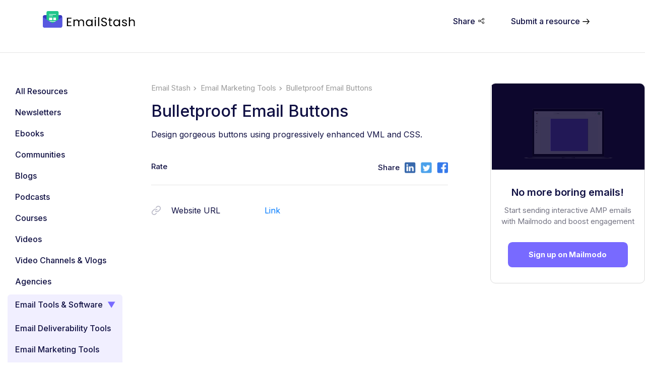

--- FILE ---
content_type: text/html; charset=utf-8
request_url: https://www.emailstash.io/email-marketing-tools/bulletproof-email-buttons/
body_size: 55519
content:
<!DOCTYPE html><html><head><meta charSet="utf-8"/><meta name="viewport" content="width=device-width"/><script src="https://cdn.firstpromoter.com/fpr.js" async=""></script><script>(function(w){w.fpr=w.fpr||function(){w.fpr.q = w.fpr.q||[];w.fpr.q[arguments[0]=='set'?'unshift':'push'](arguments);};})(window);
fpr("init", {cid:"kv7usm29"}); 
fpr("click");</script><meta property="og:type" content="website"/><meta property="og:site_name" content="emailstash"/><script type="application/ld+json">{"@context":"https://schema.org","@type":"WebPage","name":"Bulletproof Email Buttons - Email Marketing Tools - Email Stash | Mailmodo","image":" ","description":"Design gorgeous buttons using progressively enhanced VML and CSS.","brand":"Mailmodo","mainEntity":{"@type":"ItemPage","author":"Mailmodo","image":" ","publisher":"Mailmodo"},"aggregateRating":{"@type":"Rating","ratingValue":"5","bestRating":"5","worstRating":"4.3","ratingCount":136},"creator":{"@type":"Organization","url":"https://www.mailmodo.com","name":"Mailmodo","logo":{"@type":"ImageObject","url":"https://www.mailmodo.com/static/images/logo/logo-full.svg"}}}</script><script type="text/javascript">
    (function(d, t, e, m){
    
    // Async Rating-Widget initialization.
    window.RW_Async_Init = function(){
                
        RW.init({
            huid: "481589",
            uid: "43d1e760e5e2b691e1bf489d15fe2202",
            options: { "style": "oxygen" } 
        });
        RW.render();
    };
        // Append Rating-Widget JavaScript library.
    var rw, s = d.getElementsByTagName(e)[0], id = "rw-js",
        l = d.location, ck = "Y" + t.getFullYear() + 
        "M" + t.getMonth() + "D" + t.getDate(), p = l.protocol,
        f = ((l.search.indexOf("DBG=") > -1) ? "" : ".min"),
        a = ("https:" == p ? "secure." + m + "js/" : "js." + m);
    if (d.getElementById(id)) return;              
    rw = d.createElement(e);
    rw.id = id; rw.async = true; rw.type = "text/javascript";
    rw.src = p + "//" + a + "external" + f + ".js?ck=" + ck;
    s.parentNode.insertBefore(rw, s);
    }(document, new Date(), "script", "rating-widget.com/"));
    </script><title>Bulletproof Email Buttons - Email Marketing Tools - Email Stash | Mailmodo</title><meta name="robots" content="index,follow"/><meta name="googlebot" content="index,follow"/><meta name="description" content="Design gorgeous buttons using progressively enhanced VML and CSS."/><meta name="twitter:card" content="summary_large_image"/><meta name="twitter:site" content="twitter.com/mailmodo"/><meta name="twitter:creator" content="@mailmodo"/><meta property="og:title" content="Bulletproof Email Buttons - Email Marketing Tools - Email Stash | Mailmodo"/><meta property="og:description" content="Design gorgeous buttons using progressively enhanced VML and CSS."/><meta property="og:url" content="https://www.emailstash.io/email-marketing-tools/bulletproof-email-buttons/"/><meta property="og:image" content="https://www.emailstash.io/static/images/og-image.png"/><meta property="og:locale" content="en_US"/><link rel="canonical" href="https://www.emailstash.io/email-marketing-tools/bulletproof-email-buttons/"/><script type="application/ld+json">{
    "@context": "https://schema.org",
    "@type": "BreadcrumbList",
    "itemListElement": [
      {
        "@type": "ListItem",
        "position": 1,
        "item": {
          "@id": "https://www.emailstash.io/",
          "name": "Home"
        }
      },{
        "@type": "ListItem",
        "position": 2,
        "item": {
          "@id": "https://www.emailstash.io/email-marketing-tools/",
          "name": "email-marketing-tools"
        }
      },{
        "@type": "ListItem",
        "position": 3,
        "item": {
          "@id": "https://www.emailstash.io/email-marketing-tools/bulletproof-email-buttons/",
          "name": "bulletproof-email-buttons"
        }
      }
     ]
  }</script><meta name="next-head-count" content="22"/><link rel="preconnect" href="https://fonts.gstatic.com" crossorigin /><link rel="preload" href="/_next/static/css/dc2c5a83a901d282.css" as="style"/><link rel="stylesheet" href="/_next/static/css/dc2c5a83a901d282.css" data-n-g=""/><link rel="preload" href="/_next/static/css/088bdefca6d575b7.css" as="style"/><link rel="stylesheet" href="/_next/static/css/088bdefca6d575b7.css" data-n-p=""/><link rel="preload" href="/_next/static/css/a896d23228968919.css" as="style"/><link rel="stylesheet" href="/_next/static/css/a896d23228968919.css" data-n-p=""/><noscript data-n-css=""></noscript><script defer="" nomodule="" src="/_next/static/chunks/polyfills-c67a75d1b6f99dc8.js"></script><script src="/static/segment.js" defer="" data-nscript="beforeInteractive"></script><script src="/_next/static/chunks/webpack-6ef43a8d4a395f49.js" defer=""></script><script src="/_next/static/chunks/framework-2c79e2a64abdb08b.js" defer=""></script><script src="/_next/static/chunks/main-cef7dbe5d3f672ba.js" defer=""></script><script src="/_next/static/chunks/pages/_app-c260c2e1f7cbf4ff.js" defer=""></script><script src="/_next/static/chunks/907-32479ac4f176c5d6.js" defer=""></script><script src="/_next/static/chunks/615-d5fefccd81191304.js" defer=""></script><script src="/_next/static/chunks/156-d3b2d505e81a52b8.js" defer=""></script><script src="/_next/static/chunks/pages/%5Bcategory%5D/%5BcategoryItem%5D-057e5c9e4d810937.js" defer=""></script><script src="/_next/static/q2QDRFelhUU5FkWe8L3Vn/_buildManifest.js" defer=""></script><script src="/_next/static/q2QDRFelhUU5FkWe8L3Vn/_ssgManifest.js" defer=""></script><style data-href="https://fonts.googleapis.com/css2?family=Inter:wght@100;200;300;400;500;600;700;800;900&display=swap">@font-face{font-family:'Inter';font-style:normal;font-weight:100;font-display:swap;src:url(https://fonts.gstatic.com/s/inter/v19/UcCO3FwrK3iLTeHuS_nVMrMxCp50SjIw2boKoduKmMEVuLyeMZs.woff) format('woff')}@font-face{font-family:'Inter';font-style:normal;font-weight:200;font-display:swap;src:url(https://fonts.gstatic.com/s/inter/v19/UcCO3FwrK3iLTeHuS_nVMrMxCp50SjIw2boKoduKmMEVuDyfMZs.woff) format('woff')}@font-face{font-family:'Inter';font-style:normal;font-weight:300;font-display:swap;src:url(https://fonts.gstatic.com/s/inter/v19/UcCO3FwrK3iLTeHuS_nVMrMxCp50SjIw2boKoduKmMEVuOKfMZs.woff) format('woff')}@font-face{font-family:'Inter';font-style:normal;font-weight:400;font-display:swap;src:url(https://fonts.gstatic.com/s/inter/v19/UcCO3FwrK3iLTeHuS_nVMrMxCp50SjIw2boKoduKmMEVuLyfMZs.woff) format('woff')}@font-face{font-family:'Inter';font-style:normal;font-weight:500;font-display:swap;src:url(https://fonts.gstatic.com/s/inter/v19/UcCO3FwrK3iLTeHuS_nVMrMxCp50SjIw2boKoduKmMEVuI6fMZs.woff) format('woff')}@font-face{font-family:'Inter';font-style:normal;font-weight:600;font-display:swap;src:url(https://fonts.gstatic.com/s/inter/v19/UcCO3FwrK3iLTeHuS_nVMrMxCp50SjIw2boKoduKmMEVuGKYMZs.woff) format('woff')}@font-face{font-family:'Inter';font-style:normal;font-weight:700;font-display:swap;src:url(https://fonts.gstatic.com/s/inter/v19/UcCO3FwrK3iLTeHuS_nVMrMxCp50SjIw2boKoduKmMEVuFuYMZs.woff) format('woff')}@font-face{font-family:'Inter';font-style:normal;font-weight:800;font-display:swap;src:url(https://fonts.gstatic.com/s/inter/v19/UcCO3FwrK3iLTeHuS_nVMrMxCp50SjIw2boKoduKmMEVuDyYMZs.woff) format('woff')}@font-face{font-family:'Inter';font-style:normal;font-weight:900;font-display:swap;src:url(https://fonts.gstatic.com/s/inter/v19/UcCO3FwrK3iLTeHuS_nVMrMxCp50SjIw2boKoduKmMEVuBWYMZs.woff) format('woff')}@font-face{font-family:'Inter';font-style:normal;font-weight:100;font-display:swap;src:url(https://fonts.gstatic.com/s/inter/v19/UcC73FwrK3iLTeHuS_nVMrMxCp50SjIa2JL7W0Q5n-wU.woff2) format('woff2');unicode-range:U+0460-052F,U+1C80-1C8A,U+20B4,U+2DE0-2DFF,U+A640-A69F,U+FE2E-FE2F}@font-face{font-family:'Inter';font-style:normal;font-weight:100;font-display:swap;src:url(https://fonts.gstatic.com/s/inter/v19/UcC73FwrK3iLTeHuS_nVMrMxCp50SjIa0ZL7W0Q5n-wU.woff2) format('woff2');unicode-range:U+0301,U+0400-045F,U+0490-0491,U+04B0-04B1,U+2116}@font-face{font-family:'Inter';font-style:normal;font-weight:100;font-display:swap;src:url(https://fonts.gstatic.com/s/inter/v19/UcC73FwrK3iLTeHuS_nVMrMxCp50SjIa2ZL7W0Q5n-wU.woff2) format('woff2');unicode-range:U+1F00-1FFF}@font-face{font-family:'Inter';font-style:normal;font-weight:100;font-display:swap;src:url(https://fonts.gstatic.com/s/inter/v19/UcC73FwrK3iLTeHuS_nVMrMxCp50SjIa1pL7W0Q5n-wU.woff2) format('woff2');unicode-range:U+0370-0377,U+037A-037F,U+0384-038A,U+038C,U+038E-03A1,U+03A3-03FF}@font-face{font-family:'Inter';font-style:normal;font-weight:100;font-display:swap;src:url(https://fonts.gstatic.com/s/inter/v19/UcC73FwrK3iLTeHuS_nVMrMxCp50SjIa2pL7W0Q5n-wU.woff2) format('woff2');unicode-range:U+0102-0103,U+0110-0111,U+0128-0129,U+0168-0169,U+01A0-01A1,U+01AF-01B0,U+0300-0301,U+0303-0304,U+0308-0309,U+0323,U+0329,U+1EA0-1EF9,U+20AB}@font-face{font-family:'Inter';font-style:normal;font-weight:100;font-display:swap;src:url(https://fonts.gstatic.com/s/inter/v19/UcC73FwrK3iLTeHuS_nVMrMxCp50SjIa25L7W0Q5n-wU.woff2) format('woff2');unicode-range:U+0100-02BA,U+02BD-02C5,U+02C7-02CC,U+02CE-02D7,U+02DD-02FF,U+0304,U+0308,U+0329,U+1D00-1DBF,U+1E00-1E9F,U+1EF2-1EFF,U+2020,U+20A0-20AB,U+20AD-20C0,U+2113,U+2C60-2C7F,U+A720-A7FF}@font-face{font-family:'Inter';font-style:normal;font-weight:100;font-display:swap;src:url(https://fonts.gstatic.com/s/inter/v19/UcC73FwrK3iLTeHuS_nVMrMxCp50SjIa1ZL7W0Q5nw.woff2) format('woff2');unicode-range:U+0000-00FF,U+0131,U+0152-0153,U+02BB-02BC,U+02C6,U+02DA,U+02DC,U+0304,U+0308,U+0329,U+2000-206F,U+20AC,U+2122,U+2191,U+2193,U+2212,U+2215,U+FEFF,U+FFFD}@font-face{font-family:'Inter';font-style:normal;font-weight:200;font-display:swap;src:url(https://fonts.gstatic.com/s/inter/v19/UcC73FwrK3iLTeHuS_nVMrMxCp50SjIa2JL7W0Q5n-wU.woff2) format('woff2');unicode-range:U+0460-052F,U+1C80-1C8A,U+20B4,U+2DE0-2DFF,U+A640-A69F,U+FE2E-FE2F}@font-face{font-family:'Inter';font-style:normal;font-weight:200;font-display:swap;src:url(https://fonts.gstatic.com/s/inter/v19/UcC73FwrK3iLTeHuS_nVMrMxCp50SjIa0ZL7W0Q5n-wU.woff2) format('woff2');unicode-range:U+0301,U+0400-045F,U+0490-0491,U+04B0-04B1,U+2116}@font-face{font-family:'Inter';font-style:normal;font-weight:200;font-display:swap;src:url(https://fonts.gstatic.com/s/inter/v19/UcC73FwrK3iLTeHuS_nVMrMxCp50SjIa2ZL7W0Q5n-wU.woff2) format('woff2');unicode-range:U+1F00-1FFF}@font-face{font-family:'Inter';font-style:normal;font-weight:200;font-display:swap;src:url(https://fonts.gstatic.com/s/inter/v19/UcC73FwrK3iLTeHuS_nVMrMxCp50SjIa1pL7W0Q5n-wU.woff2) format('woff2');unicode-range:U+0370-0377,U+037A-037F,U+0384-038A,U+038C,U+038E-03A1,U+03A3-03FF}@font-face{font-family:'Inter';font-style:normal;font-weight:200;font-display:swap;src:url(https://fonts.gstatic.com/s/inter/v19/UcC73FwrK3iLTeHuS_nVMrMxCp50SjIa2pL7W0Q5n-wU.woff2) format('woff2');unicode-range:U+0102-0103,U+0110-0111,U+0128-0129,U+0168-0169,U+01A0-01A1,U+01AF-01B0,U+0300-0301,U+0303-0304,U+0308-0309,U+0323,U+0329,U+1EA0-1EF9,U+20AB}@font-face{font-family:'Inter';font-style:normal;font-weight:200;font-display:swap;src:url(https://fonts.gstatic.com/s/inter/v19/UcC73FwrK3iLTeHuS_nVMrMxCp50SjIa25L7W0Q5n-wU.woff2) format('woff2');unicode-range:U+0100-02BA,U+02BD-02C5,U+02C7-02CC,U+02CE-02D7,U+02DD-02FF,U+0304,U+0308,U+0329,U+1D00-1DBF,U+1E00-1E9F,U+1EF2-1EFF,U+2020,U+20A0-20AB,U+20AD-20C0,U+2113,U+2C60-2C7F,U+A720-A7FF}@font-face{font-family:'Inter';font-style:normal;font-weight:200;font-display:swap;src:url(https://fonts.gstatic.com/s/inter/v19/UcC73FwrK3iLTeHuS_nVMrMxCp50SjIa1ZL7W0Q5nw.woff2) format('woff2');unicode-range:U+0000-00FF,U+0131,U+0152-0153,U+02BB-02BC,U+02C6,U+02DA,U+02DC,U+0304,U+0308,U+0329,U+2000-206F,U+20AC,U+2122,U+2191,U+2193,U+2212,U+2215,U+FEFF,U+FFFD}@font-face{font-family:'Inter';font-style:normal;font-weight:300;font-display:swap;src:url(https://fonts.gstatic.com/s/inter/v19/UcC73FwrK3iLTeHuS_nVMrMxCp50SjIa2JL7W0Q5n-wU.woff2) format('woff2');unicode-range:U+0460-052F,U+1C80-1C8A,U+20B4,U+2DE0-2DFF,U+A640-A69F,U+FE2E-FE2F}@font-face{font-family:'Inter';font-style:normal;font-weight:300;font-display:swap;src:url(https://fonts.gstatic.com/s/inter/v19/UcC73FwrK3iLTeHuS_nVMrMxCp50SjIa0ZL7W0Q5n-wU.woff2) format('woff2');unicode-range:U+0301,U+0400-045F,U+0490-0491,U+04B0-04B1,U+2116}@font-face{font-family:'Inter';font-style:normal;font-weight:300;font-display:swap;src:url(https://fonts.gstatic.com/s/inter/v19/UcC73FwrK3iLTeHuS_nVMrMxCp50SjIa2ZL7W0Q5n-wU.woff2) format('woff2');unicode-range:U+1F00-1FFF}@font-face{font-family:'Inter';font-style:normal;font-weight:300;font-display:swap;src:url(https://fonts.gstatic.com/s/inter/v19/UcC73FwrK3iLTeHuS_nVMrMxCp50SjIa1pL7W0Q5n-wU.woff2) format('woff2');unicode-range:U+0370-0377,U+037A-037F,U+0384-038A,U+038C,U+038E-03A1,U+03A3-03FF}@font-face{font-family:'Inter';font-style:normal;font-weight:300;font-display:swap;src:url(https://fonts.gstatic.com/s/inter/v19/UcC73FwrK3iLTeHuS_nVMrMxCp50SjIa2pL7W0Q5n-wU.woff2) format('woff2');unicode-range:U+0102-0103,U+0110-0111,U+0128-0129,U+0168-0169,U+01A0-01A1,U+01AF-01B0,U+0300-0301,U+0303-0304,U+0308-0309,U+0323,U+0329,U+1EA0-1EF9,U+20AB}@font-face{font-family:'Inter';font-style:normal;font-weight:300;font-display:swap;src:url(https://fonts.gstatic.com/s/inter/v19/UcC73FwrK3iLTeHuS_nVMrMxCp50SjIa25L7W0Q5n-wU.woff2) format('woff2');unicode-range:U+0100-02BA,U+02BD-02C5,U+02C7-02CC,U+02CE-02D7,U+02DD-02FF,U+0304,U+0308,U+0329,U+1D00-1DBF,U+1E00-1E9F,U+1EF2-1EFF,U+2020,U+20A0-20AB,U+20AD-20C0,U+2113,U+2C60-2C7F,U+A720-A7FF}@font-face{font-family:'Inter';font-style:normal;font-weight:300;font-display:swap;src:url(https://fonts.gstatic.com/s/inter/v19/UcC73FwrK3iLTeHuS_nVMrMxCp50SjIa1ZL7W0Q5nw.woff2) format('woff2');unicode-range:U+0000-00FF,U+0131,U+0152-0153,U+02BB-02BC,U+02C6,U+02DA,U+02DC,U+0304,U+0308,U+0329,U+2000-206F,U+20AC,U+2122,U+2191,U+2193,U+2212,U+2215,U+FEFF,U+FFFD}@font-face{font-family:'Inter';font-style:normal;font-weight:400;font-display:swap;src:url(https://fonts.gstatic.com/s/inter/v19/UcC73FwrK3iLTeHuS_nVMrMxCp50SjIa2JL7W0Q5n-wU.woff2) format('woff2');unicode-range:U+0460-052F,U+1C80-1C8A,U+20B4,U+2DE0-2DFF,U+A640-A69F,U+FE2E-FE2F}@font-face{font-family:'Inter';font-style:normal;font-weight:400;font-display:swap;src:url(https://fonts.gstatic.com/s/inter/v19/UcC73FwrK3iLTeHuS_nVMrMxCp50SjIa0ZL7W0Q5n-wU.woff2) format('woff2');unicode-range:U+0301,U+0400-045F,U+0490-0491,U+04B0-04B1,U+2116}@font-face{font-family:'Inter';font-style:normal;font-weight:400;font-display:swap;src:url(https://fonts.gstatic.com/s/inter/v19/UcC73FwrK3iLTeHuS_nVMrMxCp50SjIa2ZL7W0Q5n-wU.woff2) format('woff2');unicode-range:U+1F00-1FFF}@font-face{font-family:'Inter';font-style:normal;font-weight:400;font-display:swap;src:url(https://fonts.gstatic.com/s/inter/v19/UcC73FwrK3iLTeHuS_nVMrMxCp50SjIa1pL7W0Q5n-wU.woff2) format('woff2');unicode-range:U+0370-0377,U+037A-037F,U+0384-038A,U+038C,U+038E-03A1,U+03A3-03FF}@font-face{font-family:'Inter';font-style:normal;font-weight:400;font-display:swap;src:url(https://fonts.gstatic.com/s/inter/v19/UcC73FwrK3iLTeHuS_nVMrMxCp50SjIa2pL7W0Q5n-wU.woff2) format('woff2');unicode-range:U+0102-0103,U+0110-0111,U+0128-0129,U+0168-0169,U+01A0-01A1,U+01AF-01B0,U+0300-0301,U+0303-0304,U+0308-0309,U+0323,U+0329,U+1EA0-1EF9,U+20AB}@font-face{font-family:'Inter';font-style:normal;font-weight:400;font-display:swap;src:url(https://fonts.gstatic.com/s/inter/v19/UcC73FwrK3iLTeHuS_nVMrMxCp50SjIa25L7W0Q5n-wU.woff2) format('woff2');unicode-range:U+0100-02BA,U+02BD-02C5,U+02C7-02CC,U+02CE-02D7,U+02DD-02FF,U+0304,U+0308,U+0329,U+1D00-1DBF,U+1E00-1E9F,U+1EF2-1EFF,U+2020,U+20A0-20AB,U+20AD-20C0,U+2113,U+2C60-2C7F,U+A720-A7FF}@font-face{font-family:'Inter';font-style:normal;font-weight:400;font-display:swap;src:url(https://fonts.gstatic.com/s/inter/v19/UcC73FwrK3iLTeHuS_nVMrMxCp50SjIa1ZL7W0Q5nw.woff2) format('woff2');unicode-range:U+0000-00FF,U+0131,U+0152-0153,U+02BB-02BC,U+02C6,U+02DA,U+02DC,U+0304,U+0308,U+0329,U+2000-206F,U+20AC,U+2122,U+2191,U+2193,U+2212,U+2215,U+FEFF,U+FFFD}@font-face{font-family:'Inter';font-style:normal;font-weight:500;font-display:swap;src:url(https://fonts.gstatic.com/s/inter/v19/UcC73FwrK3iLTeHuS_nVMrMxCp50SjIa2JL7W0Q5n-wU.woff2) format('woff2');unicode-range:U+0460-052F,U+1C80-1C8A,U+20B4,U+2DE0-2DFF,U+A640-A69F,U+FE2E-FE2F}@font-face{font-family:'Inter';font-style:normal;font-weight:500;font-display:swap;src:url(https://fonts.gstatic.com/s/inter/v19/UcC73FwrK3iLTeHuS_nVMrMxCp50SjIa0ZL7W0Q5n-wU.woff2) format('woff2');unicode-range:U+0301,U+0400-045F,U+0490-0491,U+04B0-04B1,U+2116}@font-face{font-family:'Inter';font-style:normal;font-weight:500;font-display:swap;src:url(https://fonts.gstatic.com/s/inter/v19/UcC73FwrK3iLTeHuS_nVMrMxCp50SjIa2ZL7W0Q5n-wU.woff2) format('woff2');unicode-range:U+1F00-1FFF}@font-face{font-family:'Inter';font-style:normal;font-weight:500;font-display:swap;src:url(https://fonts.gstatic.com/s/inter/v19/UcC73FwrK3iLTeHuS_nVMrMxCp50SjIa1pL7W0Q5n-wU.woff2) format('woff2');unicode-range:U+0370-0377,U+037A-037F,U+0384-038A,U+038C,U+038E-03A1,U+03A3-03FF}@font-face{font-family:'Inter';font-style:normal;font-weight:500;font-display:swap;src:url(https://fonts.gstatic.com/s/inter/v19/UcC73FwrK3iLTeHuS_nVMrMxCp50SjIa2pL7W0Q5n-wU.woff2) format('woff2');unicode-range:U+0102-0103,U+0110-0111,U+0128-0129,U+0168-0169,U+01A0-01A1,U+01AF-01B0,U+0300-0301,U+0303-0304,U+0308-0309,U+0323,U+0329,U+1EA0-1EF9,U+20AB}@font-face{font-family:'Inter';font-style:normal;font-weight:500;font-display:swap;src:url(https://fonts.gstatic.com/s/inter/v19/UcC73FwrK3iLTeHuS_nVMrMxCp50SjIa25L7W0Q5n-wU.woff2) format('woff2');unicode-range:U+0100-02BA,U+02BD-02C5,U+02C7-02CC,U+02CE-02D7,U+02DD-02FF,U+0304,U+0308,U+0329,U+1D00-1DBF,U+1E00-1E9F,U+1EF2-1EFF,U+2020,U+20A0-20AB,U+20AD-20C0,U+2113,U+2C60-2C7F,U+A720-A7FF}@font-face{font-family:'Inter';font-style:normal;font-weight:500;font-display:swap;src:url(https://fonts.gstatic.com/s/inter/v19/UcC73FwrK3iLTeHuS_nVMrMxCp50SjIa1ZL7W0Q5nw.woff2) format('woff2');unicode-range:U+0000-00FF,U+0131,U+0152-0153,U+02BB-02BC,U+02C6,U+02DA,U+02DC,U+0304,U+0308,U+0329,U+2000-206F,U+20AC,U+2122,U+2191,U+2193,U+2212,U+2215,U+FEFF,U+FFFD}@font-face{font-family:'Inter';font-style:normal;font-weight:600;font-display:swap;src:url(https://fonts.gstatic.com/s/inter/v19/UcC73FwrK3iLTeHuS_nVMrMxCp50SjIa2JL7W0Q5n-wU.woff2) format('woff2');unicode-range:U+0460-052F,U+1C80-1C8A,U+20B4,U+2DE0-2DFF,U+A640-A69F,U+FE2E-FE2F}@font-face{font-family:'Inter';font-style:normal;font-weight:600;font-display:swap;src:url(https://fonts.gstatic.com/s/inter/v19/UcC73FwrK3iLTeHuS_nVMrMxCp50SjIa0ZL7W0Q5n-wU.woff2) format('woff2');unicode-range:U+0301,U+0400-045F,U+0490-0491,U+04B0-04B1,U+2116}@font-face{font-family:'Inter';font-style:normal;font-weight:600;font-display:swap;src:url(https://fonts.gstatic.com/s/inter/v19/UcC73FwrK3iLTeHuS_nVMrMxCp50SjIa2ZL7W0Q5n-wU.woff2) format('woff2');unicode-range:U+1F00-1FFF}@font-face{font-family:'Inter';font-style:normal;font-weight:600;font-display:swap;src:url(https://fonts.gstatic.com/s/inter/v19/UcC73FwrK3iLTeHuS_nVMrMxCp50SjIa1pL7W0Q5n-wU.woff2) format('woff2');unicode-range:U+0370-0377,U+037A-037F,U+0384-038A,U+038C,U+038E-03A1,U+03A3-03FF}@font-face{font-family:'Inter';font-style:normal;font-weight:600;font-display:swap;src:url(https://fonts.gstatic.com/s/inter/v19/UcC73FwrK3iLTeHuS_nVMrMxCp50SjIa2pL7W0Q5n-wU.woff2) format('woff2');unicode-range:U+0102-0103,U+0110-0111,U+0128-0129,U+0168-0169,U+01A0-01A1,U+01AF-01B0,U+0300-0301,U+0303-0304,U+0308-0309,U+0323,U+0329,U+1EA0-1EF9,U+20AB}@font-face{font-family:'Inter';font-style:normal;font-weight:600;font-display:swap;src:url(https://fonts.gstatic.com/s/inter/v19/UcC73FwrK3iLTeHuS_nVMrMxCp50SjIa25L7W0Q5n-wU.woff2) format('woff2');unicode-range:U+0100-02BA,U+02BD-02C5,U+02C7-02CC,U+02CE-02D7,U+02DD-02FF,U+0304,U+0308,U+0329,U+1D00-1DBF,U+1E00-1E9F,U+1EF2-1EFF,U+2020,U+20A0-20AB,U+20AD-20C0,U+2113,U+2C60-2C7F,U+A720-A7FF}@font-face{font-family:'Inter';font-style:normal;font-weight:600;font-display:swap;src:url(https://fonts.gstatic.com/s/inter/v19/UcC73FwrK3iLTeHuS_nVMrMxCp50SjIa1ZL7W0Q5nw.woff2) format('woff2');unicode-range:U+0000-00FF,U+0131,U+0152-0153,U+02BB-02BC,U+02C6,U+02DA,U+02DC,U+0304,U+0308,U+0329,U+2000-206F,U+20AC,U+2122,U+2191,U+2193,U+2212,U+2215,U+FEFF,U+FFFD}@font-face{font-family:'Inter';font-style:normal;font-weight:700;font-display:swap;src:url(https://fonts.gstatic.com/s/inter/v19/UcC73FwrK3iLTeHuS_nVMrMxCp50SjIa2JL7W0Q5n-wU.woff2) format('woff2');unicode-range:U+0460-052F,U+1C80-1C8A,U+20B4,U+2DE0-2DFF,U+A640-A69F,U+FE2E-FE2F}@font-face{font-family:'Inter';font-style:normal;font-weight:700;font-display:swap;src:url(https://fonts.gstatic.com/s/inter/v19/UcC73FwrK3iLTeHuS_nVMrMxCp50SjIa0ZL7W0Q5n-wU.woff2) format('woff2');unicode-range:U+0301,U+0400-045F,U+0490-0491,U+04B0-04B1,U+2116}@font-face{font-family:'Inter';font-style:normal;font-weight:700;font-display:swap;src:url(https://fonts.gstatic.com/s/inter/v19/UcC73FwrK3iLTeHuS_nVMrMxCp50SjIa2ZL7W0Q5n-wU.woff2) format('woff2');unicode-range:U+1F00-1FFF}@font-face{font-family:'Inter';font-style:normal;font-weight:700;font-display:swap;src:url(https://fonts.gstatic.com/s/inter/v19/UcC73FwrK3iLTeHuS_nVMrMxCp50SjIa1pL7W0Q5n-wU.woff2) format('woff2');unicode-range:U+0370-0377,U+037A-037F,U+0384-038A,U+038C,U+038E-03A1,U+03A3-03FF}@font-face{font-family:'Inter';font-style:normal;font-weight:700;font-display:swap;src:url(https://fonts.gstatic.com/s/inter/v19/UcC73FwrK3iLTeHuS_nVMrMxCp50SjIa2pL7W0Q5n-wU.woff2) format('woff2');unicode-range:U+0102-0103,U+0110-0111,U+0128-0129,U+0168-0169,U+01A0-01A1,U+01AF-01B0,U+0300-0301,U+0303-0304,U+0308-0309,U+0323,U+0329,U+1EA0-1EF9,U+20AB}@font-face{font-family:'Inter';font-style:normal;font-weight:700;font-display:swap;src:url(https://fonts.gstatic.com/s/inter/v19/UcC73FwrK3iLTeHuS_nVMrMxCp50SjIa25L7W0Q5n-wU.woff2) format('woff2');unicode-range:U+0100-02BA,U+02BD-02C5,U+02C7-02CC,U+02CE-02D7,U+02DD-02FF,U+0304,U+0308,U+0329,U+1D00-1DBF,U+1E00-1E9F,U+1EF2-1EFF,U+2020,U+20A0-20AB,U+20AD-20C0,U+2113,U+2C60-2C7F,U+A720-A7FF}@font-face{font-family:'Inter';font-style:normal;font-weight:700;font-display:swap;src:url(https://fonts.gstatic.com/s/inter/v19/UcC73FwrK3iLTeHuS_nVMrMxCp50SjIa1ZL7W0Q5nw.woff2) format('woff2');unicode-range:U+0000-00FF,U+0131,U+0152-0153,U+02BB-02BC,U+02C6,U+02DA,U+02DC,U+0304,U+0308,U+0329,U+2000-206F,U+20AC,U+2122,U+2191,U+2193,U+2212,U+2215,U+FEFF,U+FFFD}@font-face{font-family:'Inter';font-style:normal;font-weight:800;font-display:swap;src:url(https://fonts.gstatic.com/s/inter/v19/UcC73FwrK3iLTeHuS_nVMrMxCp50SjIa2JL7W0Q5n-wU.woff2) format('woff2');unicode-range:U+0460-052F,U+1C80-1C8A,U+20B4,U+2DE0-2DFF,U+A640-A69F,U+FE2E-FE2F}@font-face{font-family:'Inter';font-style:normal;font-weight:800;font-display:swap;src:url(https://fonts.gstatic.com/s/inter/v19/UcC73FwrK3iLTeHuS_nVMrMxCp50SjIa0ZL7W0Q5n-wU.woff2) format('woff2');unicode-range:U+0301,U+0400-045F,U+0490-0491,U+04B0-04B1,U+2116}@font-face{font-family:'Inter';font-style:normal;font-weight:800;font-display:swap;src:url(https://fonts.gstatic.com/s/inter/v19/UcC73FwrK3iLTeHuS_nVMrMxCp50SjIa2ZL7W0Q5n-wU.woff2) format('woff2');unicode-range:U+1F00-1FFF}@font-face{font-family:'Inter';font-style:normal;font-weight:800;font-display:swap;src:url(https://fonts.gstatic.com/s/inter/v19/UcC73FwrK3iLTeHuS_nVMrMxCp50SjIa1pL7W0Q5n-wU.woff2) format('woff2');unicode-range:U+0370-0377,U+037A-037F,U+0384-038A,U+038C,U+038E-03A1,U+03A3-03FF}@font-face{font-family:'Inter';font-style:normal;font-weight:800;font-display:swap;src:url(https://fonts.gstatic.com/s/inter/v19/UcC73FwrK3iLTeHuS_nVMrMxCp50SjIa2pL7W0Q5n-wU.woff2) format('woff2');unicode-range:U+0102-0103,U+0110-0111,U+0128-0129,U+0168-0169,U+01A0-01A1,U+01AF-01B0,U+0300-0301,U+0303-0304,U+0308-0309,U+0323,U+0329,U+1EA0-1EF9,U+20AB}@font-face{font-family:'Inter';font-style:normal;font-weight:800;font-display:swap;src:url(https://fonts.gstatic.com/s/inter/v19/UcC73FwrK3iLTeHuS_nVMrMxCp50SjIa25L7W0Q5n-wU.woff2) format('woff2');unicode-range:U+0100-02BA,U+02BD-02C5,U+02C7-02CC,U+02CE-02D7,U+02DD-02FF,U+0304,U+0308,U+0329,U+1D00-1DBF,U+1E00-1E9F,U+1EF2-1EFF,U+2020,U+20A0-20AB,U+20AD-20C0,U+2113,U+2C60-2C7F,U+A720-A7FF}@font-face{font-family:'Inter';font-style:normal;font-weight:800;font-display:swap;src:url(https://fonts.gstatic.com/s/inter/v19/UcC73FwrK3iLTeHuS_nVMrMxCp50SjIa1ZL7W0Q5nw.woff2) format('woff2');unicode-range:U+0000-00FF,U+0131,U+0152-0153,U+02BB-02BC,U+02C6,U+02DA,U+02DC,U+0304,U+0308,U+0329,U+2000-206F,U+20AC,U+2122,U+2191,U+2193,U+2212,U+2215,U+FEFF,U+FFFD}@font-face{font-family:'Inter';font-style:normal;font-weight:900;font-display:swap;src:url(https://fonts.gstatic.com/s/inter/v19/UcC73FwrK3iLTeHuS_nVMrMxCp50SjIa2JL7W0Q5n-wU.woff2) format('woff2');unicode-range:U+0460-052F,U+1C80-1C8A,U+20B4,U+2DE0-2DFF,U+A640-A69F,U+FE2E-FE2F}@font-face{font-family:'Inter';font-style:normal;font-weight:900;font-display:swap;src:url(https://fonts.gstatic.com/s/inter/v19/UcC73FwrK3iLTeHuS_nVMrMxCp50SjIa0ZL7W0Q5n-wU.woff2) format('woff2');unicode-range:U+0301,U+0400-045F,U+0490-0491,U+04B0-04B1,U+2116}@font-face{font-family:'Inter';font-style:normal;font-weight:900;font-display:swap;src:url(https://fonts.gstatic.com/s/inter/v19/UcC73FwrK3iLTeHuS_nVMrMxCp50SjIa2ZL7W0Q5n-wU.woff2) format('woff2');unicode-range:U+1F00-1FFF}@font-face{font-family:'Inter';font-style:normal;font-weight:900;font-display:swap;src:url(https://fonts.gstatic.com/s/inter/v19/UcC73FwrK3iLTeHuS_nVMrMxCp50SjIa1pL7W0Q5n-wU.woff2) format('woff2');unicode-range:U+0370-0377,U+037A-037F,U+0384-038A,U+038C,U+038E-03A1,U+03A3-03FF}@font-face{font-family:'Inter';font-style:normal;font-weight:900;font-display:swap;src:url(https://fonts.gstatic.com/s/inter/v19/UcC73FwrK3iLTeHuS_nVMrMxCp50SjIa2pL7W0Q5n-wU.woff2) format('woff2');unicode-range:U+0102-0103,U+0110-0111,U+0128-0129,U+0168-0169,U+01A0-01A1,U+01AF-01B0,U+0300-0301,U+0303-0304,U+0308-0309,U+0323,U+0329,U+1EA0-1EF9,U+20AB}@font-face{font-family:'Inter';font-style:normal;font-weight:900;font-display:swap;src:url(https://fonts.gstatic.com/s/inter/v19/UcC73FwrK3iLTeHuS_nVMrMxCp50SjIa25L7W0Q5n-wU.woff2) format('woff2');unicode-range:U+0100-02BA,U+02BD-02C5,U+02C7-02CC,U+02CE-02D7,U+02DD-02FF,U+0304,U+0308,U+0329,U+1D00-1DBF,U+1E00-1E9F,U+1EF2-1EFF,U+2020,U+20A0-20AB,U+20AD-20C0,U+2113,U+2C60-2C7F,U+A720-A7FF}@font-face{font-family:'Inter';font-style:normal;font-weight:900;font-display:swap;src:url(https://fonts.gstatic.com/s/inter/v19/UcC73FwrK3iLTeHuS_nVMrMxCp50SjIa1ZL7W0Q5nw.woff2) format('woff2');unicode-range:U+0000-00FF,U+0131,U+0152-0153,U+02BB-02BC,U+02C6,U+02DA,U+02DC,U+0304,U+0308,U+0329,U+2000-206F,U+20AC,U+2122,U+2191,U+2193,U+2212,U+2215,U+FEFF,U+FFFD}</style></head><body><div id="__next"><link rel="shortcut icon" href="/favicon.ico"/><noscript><img height="1" width="1" style="display:none" src="https://www.facebook.com/tr?id=4231284390262191&amp;ev=PageView&amp;noscript=1"/></noscript><script>!function(f,b,e,v,n,t,s)
{if(f.fbq)return;n=f.fbq=function(){n.callMethod?
n.callMethod.apply(n,arguments):n.queue.push(arguments)};
if(!f._fbq)f._fbq=n;n.push=n;n.loaded=!0;n.version=‘2.0’;
n.queue=[];t=b.createElement(e);t.async=!0;
t.src=v;s=b.getElementsByTagName(e)[0];
s.parentNode.insertBefore(t,s)}(window, document,‘script’,
‘https://connect.facebook.net/en_US/fbevents.js’);
fbq(‘init’, ‘4231284390262191’);
fbq(‘track’, ‘PageView’);</script><script async="" src="https://www.googletagmanager.com/gtag/js?id=AW-426056442"></script><script> window.dataLayer = window.dataLayer || [];
function gtag(){dataLayer.push(arguments);}
gtag('js', new Date());
gtag('config', 'AW-426056442');</script><script async="" src="https://www.googletagmanager.com/gtag/js?id=G-0JJQGVXCL5"></script><script>  window.dataLayer = window.dataLayer || [];
function gtag(){dataLayer.push(arguments);}
gtag('js', new Date());
gtag('config', 'G-0JJQGVXCL5');</script><header class="header d-flex"><div class="container d-flex align-items-center"><div class="logo"><a title="Home Page" href="/"><img style="max-width:211px;max-height:42px" src="/static/images/email-stash/LogoEmaiStash.svg" alt="emailstash-logo-full"/></a></div><img class="hamburger" alt="mailmodo-hamburger" src="[data-uri]"/><ul class="null menu list-unstyled d-md-flex w-100 align-items-center justify-content-end mobile-hide"><li class="menuitem dropdown"><a style="cursor:pointer" title="Share"><div class="list_container"><span style="font-family:Inter;font-size:16px;font-style:normal;font-weight:500;line-height:21px;letter-spacing:0em;padding-left:6px" class="">Share</span><img style="margin-top:0px;width:14px;margin-left:0.5ch;display:flex;align-self:center" alt="share icon" class="icon_img" src="/static/images/email-stash/share.svg"/></div></a><div class="dropdown-content"><a href="https://www.facebook.com/sharer/sharer.php?u=https://www.emailstash.io/email-marketing-tools/bulletproof-email-buttons/&amp;quote=Check%20out%20the%20Email%20Stash%20resource%20curated%20by%20%40Mailmodo" title="Facebook">Facebook</a><a href="https://twitter.com/intent/tweet?title=Check%20out%20the%20Email%20Stash%20resource%20curated%20by%20%40Mailmodo%20%0A&amp;url=https://www.emailstash.io/email-marketing-tools/bulletproof-email-buttons/" title="Twitter">Twitter</a><a href="https://pinterest.com/pin/create/button/?url=https://www.emailstash.io/email-marketing-tools/bulletproof-email-buttons/&amp;media=&amp;description=Check%20out%20the%20Email%20Stash%20resource%20curated%20by%20%40Mailmodo" title="Pinterest">Pinterest</a><a href="https://wa.me/?text=Check out the Email Stash resource curated by Mailmodo 
 https://www.emailstash.io/email-marketing-tools/bulletproof-email-buttons/" title="WhatsApp">WhatsApp</a><a href="https://www.linkedin.com/sharing/share-offsite/?url=https://www.emailstash.io/email-marketing-tools/bulletproof-email-buttons/" title="LinkedIn">LinkedIn</a></div></li><li class="menuitem dropdown"><a style="cursor:pointer" title="Submit a resource" href="https://api.mailmodo.com/pages/61f9f348-2323-438e-86d3-0894f12d4309/655c793c-a8aa-47c0-b4a0-3f51b697609a/585cb9fe-5381-4dbf-b57e-c4e4c15908b4"><div class="list_container"><span style="font-family:Inter;font-size:16px;font-style:normal;font-weight:500;line-height:21px;letter-spacing:0em" class="">Submit a resource</span><img style="margin-top:0px;width:14px;margin-left:0.5ch;display:flex;align-self:center" alt="right chevron" class="icon_img" src="/static/images/email-stash/right_arrow.svg"/></div></a></li></ul></div></header><hr style="margin-bottom:5px"/><div class="styles_component__Nvja5"><div><div><div class="styles_sidebar__czvvh"><a href="/email-marketing-resources/"><p><div style="display:flex;justify-content:space-between" class="styles_back__tJ2xQ"><div>All Resources</div><div class="styles_cta_img__uE471"><span style="box-sizing:border-box;display:inline-block;overflow:hidden;width:initial;height:initial;background:none;opacity:1;border:0;margin:0;padding:0;position:relative;max-width:100%"><span style="box-sizing:border-box;display:block;width:initial;height:initial;background:none;opacity:1;border:0;margin:0;padding:0;max-width:100%"><img style="display:block;max-width:100%;width:initial;height:initial;background:none;opacity:1;border:0;margin:0;padding:0" alt="" aria-hidden="true" src="data:image/svg+xml,%3csvg%20xmlns=%27http://www.w3.org/2000/svg%27%20version=%271.1%27%20width=%278%27%20height=%2712%27/%3e"/></span><img alt="chevron icon" src="[data-uri]" decoding="async" data-nimg="intrinsic" style="position:absolute;top:0;left:0;bottom:0;right:0;box-sizing:border-box;padding:0;border:none;margin:auto;display:block;width:0;height:0;min-width:100%;max-width:100%;min-height:100%;max-height:100%"/><noscript><img alt="chevron icon" loading="lazy" decoding="async" data-nimg="intrinsic" style="position:absolute;top:0;left:0;bottom:0;right:0;box-sizing:border-box;padding:0;border:none;margin:auto;display:block;width:0;height:0;min-width:100%;max-width:100%;min-height:100%;max-height:100%" srcSet="/email-stash/chevron-down.png?w=16&amp;q=75 1x" src="/email-stash/chevron-down.png?w=16&amp;q=75"/></noscript></span></div></div></p></a><a href="/email-newsletters/"><p><div style="display:flex;justify-content:space-between" class="styles_back__tJ2xQ"><div>Newsletters</div><div class="styles_cta_img__uE471"><span style="box-sizing:border-box;display:inline-block;overflow:hidden;width:initial;height:initial;background:none;opacity:1;border:0;margin:0;padding:0;position:relative;max-width:100%"><span style="box-sizing:border-box;display:block;width:initial;height:initial;background:none;opacity:1;border:0;margin:0;padding:0;max-width:100%"><img style="display:block;max-width:100%;width:initial;height:initial;background:none;opacity:1;border:0;margin:0;padding:0" alt="" aria-hidden="true" src="data:image/svg+xml,%3csvg%20xmlns=%27http://www.w3.org/2000/svg%27%20version=%271.1%27%20width=%278%27%20height=%2712%27/%3e"/></span><img alt="chevron icon" src="[data-uri]" decoding="async" data-nimg="intrinsic" style="position:absolute;top:0;left:0;bottom:0;right:0;box-sizing:border-box;padding:0;border:none;margin:auto;display:block;width:0;height:0;min-width:100%;max-width:100%;min-height:100%;max-height:100%"/><noscript><img alt="chevron icon" loading="lazy" decoding="async" data-nimg="intrinsic" style="position:absolute;top:0;left:0;bottom:0;right:0;box-sizing:border-box;padding:0;border:none;margin:auto;display:block;width:0;height:0;min-width:100%;max-width:100%;min-height:100%;max-height:100%" srcSet="/email-stash/chevron-down.png?w=16&amp;q=75 1x" src="/email-stash/chevron-down.png?w=16&amp;q=75"/></noscript></span></div></div></p></a><a href="/email-marketing-ebooks/"><p><div style="display:flex;justify-content:space-between" class="styles_back__tJ2xQ"><div>Ebooks</div><div class="styles_cta_img__uE471"><span style="box-sizing:border-box;display:inline-block;overflow:hidden;width:initial;height:initial;background:none;opacity:1;border:0;margin:0;padding:0;position:relative;max-width:100%"><span style="box-sizing:border-box;display:block;width:initial;height:initial;background:none;opacity:1;border:0;margin:0;padding:0;max-width:100%"><img style="display:block;max-width:100%;width:initial;height:initial;background:none;opacity:1;border:0;margin:0;padding:0" alt="" aria-hidden="true" src="data:image/svg+xml,%3csvg%20xmlns=%27http://www.w3.org/2000/svg%27%20version=%271.1%27%20width=%278%27%20height=%2712%27/%3e"/></span><img alt="chevron icon" src="[data-uri]" decoding="async" data-nimg="intrinsic" style="position:absolute;top:0;left:0;bottom:0;right:0;box-sizing:border-box;padding:0;border:none;margin:auto;display:block;width:0;height:0;min-width:100%;max-width:100%;min-height:100%;max-height:100%"/><noscript><img alt="chevron icon" loading="lazy" decoding="async" data-nimg="intrinsic" style="position:absolute;top:0;left:0;bottom:0;right:0;box-sizing:border-box;padding:0;border:none;margin:auto;display:block;width:0;height:0;min-width:100%;max-width:100%;min-height:100%;max-height:100%" srcSet="/email-stash/chevron-down.png?w=16&amp;q=75 1x" src="/email-stash/chevron-down.png?w=16&amp;q=75"/></noscript></span></div></div></p></a><a href="/email-marketing-communities/"><p><div style="display:flex;justify-content:space-between" class="styles_back__tJ2xQ"><div>Communities</div><div class="styles_cta_img__uE471"><span style="box-sizing:border-box;display:inline-block;overflow:hidden;width:initial;height:initial;background:none;opacity:1;border:0;margin:0;padding:0;position:relative;max-width:100%"><span style="box-sizing:border-box;display:block;width:initial;height:initial;background:none;opacity:1;border:0;margin:0;padding:0;max-width:100%"><img style="display:block;max-width:100%;width:initial;height:initial;background:none;opacity:1;border:0;margin:0;padding:0" alt="" aria-hidden="true" src="data:image/svg+xml,%3csvg%20xmlns=%27http://www.w3.org/2000/svg%27%20version=%271.1%27%20width=%278%27%20height=%2712%27/%3e"/></span><img alt="chevron icon" src="[data-uri]" decoding="async" data-nimg="intrinsic" style="position:absolute;top:0;left:0;bottom:0;right:0;box-sizing:border-box;padding:0;border:none;margin:auto;display:block;width:0;height:0;min-width:100%;max-width:100%;min-height:100%;max-height:100%"/><noscript><img alt="chevron icon" loading="lazy" decoding="async" data-nimg="intrinsic" style="position:absolute;top:0;left:0;bottom:0;right:0;box-sizing:border-box;padding:0;border:none;margin:auto;display:block;width:0;height:0;min-width:100%;max-width:100%;min-height:100%;max-height:100%" srcSet="/email-stash/chevron-down.png?w=16&amp;q=75 1x" src="/email-stash/chevron-down.png?w=16&amp;q=75"/></noscript></span></div></div></p></a><a href="/email-marketing-blogs/"><p><div style="display:flex;justify-content:space-between" class="styles_back__tJ2xQ"><div>Blogs</div><div class="styles_cta_img__uE471"><span style="box-sizing:border-box;display:inline-block;overflow:hidden;width:initial;height:initial;background:none;opacity:1;border:0;margin:0;padding:0;position:relative;max-width:100%"><span style="box-sizing:border-box;display:block;width:initial;height:initial;background:none;opacity:1;border:0;margin:0;padding:0;max-width:100%"><img style="display:block;max-width:100%;width:initial;height:initial;background:none;opacity:1;border:0;margin:0;padding:0" alt="" aria-hidden="true" src="data:image/svg+xml,%3csvg%20xmlns=%27http://www.w3.org/2000/svg%27%20version=%271.1%27%20width=%278%27%20height=%2712%27/%3e"/></span><img alt="chevron icon" src="[data-uri]" decoding="async" data-nimg="intrinsic" style="position:absolute;top:0;left:0;bottom:0;right:0;box-sizing:border-box;padding:0;border:none;margin:auto;display:block;width:0;height:0;min-width:100%;max-width:100%;min-height:100%;max-height:100%"/><noscript><img alt="chevron icon" loading="lazy" decoding="async" data-nimg="intrinsic" style="position:absolute;top:0;left:0;bottom:0;right:0;box-sizing:border-box;padding:0;border:none;margin:auto;display:block;width:0;height:0;min-width:100%;max-width:100%;min-height:100%;max-height:100%" srcSet="/email-stash/chevron-down.png?w=16&amp;q=75 1x" src="/email-stash/chevron-down.png?w=16&amp;q=75"/></noscript></span></div></div></p></a><a href="/email-marketing-podcast/"><p><div style="display:flex;justify-content:space-between" class="styles_back__tJ2xQ"><div>Podcasts</div><div class="styles_cta_img__uE471"><span style="box-sizing:border-box;display:inline-block;overflow:hidden;width:initial;height:initial;background:none;opacity:1;border:0;margin:0;padding:0;position:relative;max-width:100%"><span style="box-sizing:border-box;display:block;width:initial;height:initial;background:none;opacity:1;border:0;margin:0;padding:0;max-width:100%"><img style="display:block;max-width:100%;width:initial;height:initial;background:none;opacity:1;border:0;margin:0;padding:0" alt="" aria-hidden="true" src="data:image/svg+xml,%3csvg%20xmlns=%27http://www.w3.org/2000/svg%27%20version=%271.1%27%20width=%278%27%20height=%2712%27/%3e"/></span><img alt="chevron icon" src="[data-uri]" decoding="async" data-nimg="intrinsic" style="position:absolute;top:0;left:0;bottom:0;right:0;box-sizing:border-box;padding:0;border:none;margin:auto;display:block;width:0;height:0;min-width:100%;max-width:100%;min-height:100%;max-height:100%"/><noscript><img alt="chevron icon" loading="lazy" decoding="async" data-nimg="intrinsic" style="position:absolute;top:0;left:0;bottom:0;right:0;box-sizing:border-box;padding:0;border:none;margin:auto;display:block;width:0;height:0;min-width:100%;max-width:100%;min-height:100%;max-height:100%" srcSet="/email-stash/chevron-down.png?w=16&amp;q=75 1x" src="/email-stash/chevron-down.png?w=16&amp;q=75"/></noscript></span></div></div></p></a><a href="/email-marketing-courses/"><p><div style="display:flex;justify-content:space-between" class="styles_back__tJ2xQ"><div>Courses</div><div class="styles_cta_img__uE471"><span style="box-sizing:border-box;display:inline-block;overflow:hidden;width:initial;height:initial;background:none;opacity:1;border:0;margin:0;padding:0;position:relative;max-width:100%"><span style="box-sizing:border-box;display:block;width:initial;height:initial;background:none;opacity:1;border:0;margin:0;padding:0;max-width:100%"><img style="display:block;max-width:100%;width:initial;height:initial;background:none;opacity:1;border:0;margin:0;padding:0" alt="" aria-hidden="true" src="data:image/svg+xml,%3csvg%20xmlns=%27http://www.w3.org/2000/svg%27%20version=%271.1%27%20width=%278%27%20height=%2712%27/%3e"/></span><img alt="chevron icon" src="[data-uri]" decoding="async" data-nimg="intrinsic" style="position:absolute;top:0;left:0;bottom:0;right:0;box-sizing:border-box;padding:0;border:none;margin:auto;display:block;width:0;height:0;min-width:100%;max-width:100%;min-height:100%;max-height:100%"/><noscript><img alt="chevron icon" loading="lazy" decoding="async" data-nimg="intrinsic" style="position:absolute;top:0;left:0;bottom:0;right:0;box-sizing:border-box;padding:0;border:none;margin:auto;display:block;width:0;height:0;min-width:100%;max-width:100%;min-height:100%;max-height:100%" srcSet="/email-stash/chevron-down.png?w=16&amp;q=75 1x" src="/email-stash/chevron-down.png?w=16&amp;q=75"/></noscript></span></div></div></p></a><a href="/email-marketing-videos/"><p><div style="display:flex;justify-content:space-between" class="styles_back__tJ2xQ"><div>Videos</div><div class="styles_cta_img__uE471"><span style="box-sizing:border-box;display:inline-block;overflow:hidden;width:initial;height:initial;background:none;opacity:1;border:0;margin:0;padding:0;position:relative;max-width:100%"><span style="box-sizing:border-box;display:block;width:initial;height:initial;background:none;opacity:1;border:0;margin:0;padding:0;max-width:100%"><img style="display:block;max-width:100%;width:initial;height:initial;background:none;opacity:1;border:0;margin:0;padding:0" alt="" aria-hidden="true" src="data:image/svg+xml,%3csvg%20xmlns=%27http://www.w3.org/2000/svg%27%20version=%271.1%27%20width=%278%27%20height=%2712%27/%3e"/></span><img alt="chevron icon" src="[data-uri]" decoding="async" data-nimg="intrinsic" style="position:absolute;top:0;left:0;bottom:0;right:0;box-sizing:border-box;padding:0;border:none;margin:auto;display:block;width:0;height:0;min-width:100%;max-width:100%;min-height:100%;max-height:100%"/><noscript><img alt="chevron icon" loading="lazy" decoding="async" data-nimg="intrinsic" style="position:absolute;top:0;left:0;bottom:0;right:0;box-sizing:border-box;padding:0;border:none;margin:auto;display:block;width:0;height:0;min-width:100%;max-width:100%;min-height:100%;max-height:100%" srcSet="/email-stash/chevron-down.png?w=16&amp;q=75 1x" src="/email-stash/chevron-down.png?w=16&amp;q=75"/></noscript></span></div></div></p></a><a href="/email-marketing-channels/"><p><div style="display:flex;justify-content:space-between" class="styles_back__tJ2xQ"><div>Video Channels &amp; Vlogs</div><div class="styles_cta_img__uE471"><span style="box-sizing:border-box;display:inline-block;overflow:hidden;width:initial;height:initial;background:none;opacity:1;border:0;margin:0;padding:0;position:relative;max-width:100%"><span style="box-sizing:border-box;display:block;width:initial;height:initial;background:none;opacity:1;border:0;margin:0;padding:0;max-width:100%"><img style="display:block;max-width:100%;width:initial;height:initial;background:none;opacity:1;border:0;margin:0;padding:0" alt="" aria-hidden="true" src="data:image/svg+xml,%3csvg%20xmlns=%27http://www.w3.org/2000/svg%27%20version=%271.1%27%20width=%278%27%20height=%2712%27/%3e"/></span><img alt="chevron icon" src="[data-uri]" decoding="async" data-nimg="intrinsic" style="position:absolute;top:0;left:0;bottom:0;right:0;box-sizing:border-box;padding:0;border:none;margin:auto;display:block;width:0;height:0;min-width:100%;max-width:100%;min-height:100%;max-height:100%"/><noscript><img alt="chevron icon" loading="lazy" decoding="async" data-nimg="intrinsic" style="position:absolute;top:0;left:0;bottom:0;right:0;box-sizing:border-box;padding:0;border:none;margin:auto;display:block;width:0;height:0;min-width:100%;max-width:100%;min-height:100%;max-height:100%" srcSet="/email-stash/chevron-down.png?w=16&amp;q=75 1x" src="/email-stash/chevron-down.png?w=16&amp;q=75"/></noscript></span></div></div></p></a><a href="/email-marketing-agencies/"><p><div style="display:flex;justify-content:space-between" class="styles_back__tJ2xQ"><div>Agencies</div><div class="styles_cta_img__uE471"><span style="box-sizing:border-box;display:inline-block;overflow:hidden;width:initial;height:initial;background:none;opacity:1;border:0;margin:0;padding:0;position:relative;max-width:100%"><span style="box-sizing:border-box;display:block;width:initial;height:initial;background:none;opacity:1;border:0;margin:0;padding:0;max-width:100%"><img style="display:block;max-width:100%;width:initial;height:initial;background:none;opacity:1;border:0;margin:0;padding:0" alt="" aria-hidden="true" src="data:image/svg+xml,%3csvg%20xmlns=%27http://www.w3.org/2000/svg%27%20version=%271.1%27%20width=%278%27%20height=%2712%27/%3e"/></span><img alt="chevron icon" src="[data-uri]" decoding="async" data-nimg="intrinsic" style="position:absolute;top:0;left:0;bottom:0;right:0;box-sizing:border-box;padding:0;border:none;margin:auto;display:block;width:0;height:0;min-width:100%;max-width:100%;min-height:100%;max-height:100%"/><noscript><img alt="chevron icon" loading="lazy" decoding="async" data-nimg="intrinsic" style="position:absolute;top:0;left:0;bottom:0;right:0;box-sizing:border-box;padding:0;border:none;margin:auto;display:block;width:0;height:0;min-width:100%;max-width:100%;min-height:100%;max-height:100%" srcSet="/email-stash/chevron-down.png?w=16&amp;q=75 1x" src="/email-stash/chevron-down.png?w=16&amp;q=75"/></noscript></span></div></div></p></a><p><details open="" style="display:flex;justify-content:space-between" class="styles_collapsible_container__fFr6l"><summary style="padding-top:4px"><a class="styles_back__tJ2xQ" style="color:#101043;display:initial;padding-left:0px" href="/email-tools/">Email Tools &amp; Software</a></summary><div style="padding-top:20px"><a href="/email-deliverability-tools/"><p><div style="display:flex;justify-content:space-between;padding-left:0px;padding-right:18px" class="styles_back__tJ2xQ"><div>Email Deliverability Tools</div></div></p></a><a href="/email-marketing-tools/"><p><div style="display:flex;justify-content:space-between;padding-left:0px;padding-right:18px" class="styles_back__tJ2xQ"><div>Email Marketing Tools</div></div></p></a><a href="/email-security-software/"><p><div style="display:flex;justify-content:space-between;padding-left:0px;padding-right:18px" class="styles_back__tJ2xQ"><div>Email Security Software</div></div></p></a><a href="/email-signature-generators/"><p><div style="display:flex;justify-content:space-between;padding-left:0px;padding-right:18px" class="styles_back__tJ2xQ"><div>Email Signature Generators</div></div></p></a><a href="/email-testing-tools/"><p><div style="display:flex;justify-content:space-between;padding-left:0px;padding-right:18px" class="styles_back__tJ2xQ"><div>Email Testing Tools</div></div></p></a><a href="/email-verification-tool/"><p><div style="display:flex;justify-content:space-between;padding-left:0px;padding-right:18px" class="styles_back__tJ2xQ"><div>Email Verification Tool</div></div></p></a><a href="/email-template-builder/"><p><div style="display:flex;justify-content:space-between;padding-left:0px;padding-right:18px" class="styles_back__tJ2xQ"><div>Email Template Builders</div></div></p></a><a href="/transactional-email-services/"><p><div style="display:flex;justify-content:space-between;padding-left:0px;padding-right:18px" class="styles_back__tJ2xQ"><div>Transactional Email Services</div></div></p></a></div></details></p></div></div></div><div class="styles_boxprops___6eAQ"><div class="styles_maindiv__MMRiV"><div><nav class="Breadcrumb_breadcrumb_wrapper__Gr829" aria-label="breadcrumb"><ol class="Breadcrumb_breadcrumb__Uhk8H"><li class="Breadcrumb_breadcrumb_item__DaBJL"><a title="Email Stash" href="/">Email Stash</a><img alt="breadcrumb arrow" title="breadcrumb arrow icon" src="/static/images/icon/breadcrumb-arrow.svg"/></li><li class="Breadcrumb_breadcrumb_item__DaBJL"><a title="email-marketing-tools" href="/email-marketing-tools/">email marketing tools</a><img alt="breadcrumb arrow" title="breadcrumb arrow icon" src="/static/images/icon/breadcrumb-arrow.svg"/></li><li class="Breadcrumb_breadcrumb_item__DaBJL"><a title="bulletproof-email-buttons" disabled="" href="/email-marketing-tools/bulletproof-email-buttons/">bulletproof email buttons</a><img hidden="" alt="breadcrumb arrow" title="breadcrumb arrow icon" src="/static/images/icon/breadcrumb-arrow.svg"/></li></ol></nav></div><div><div class="styles_sidebar1__Mrggr"><select><option value="email-marketing-resources" selected="">Email Marketing Resources</option><option value="email-newsletters">Newsletters</option><option value="email-marketing-ebooks">Ebooks</option><option value="email-marketing-communities">Communities</option><option value="email-marketing-blogs">Blogs</option><option value="email-marketing-podcast">Podcasts</option><option value="email-marketing-courses">Courses</option><option value="email-marketing-videos">Videos</option><option value="email-marketing-channels">Video Channels &amp; Vlogs</option><option value="email-marketing-agencies">Agencies</option><option value="email-tools">Email Tools &amp; Software</option><option value="email-deliverability-tools">Email Deliverability Tools</option><option value="email-marketing-tools" selected="">Email Marketing Tools</option><option value="email-security-software">Email Security Software</option><option value="email-signature-generators">Email Signature Generators</option><option value="email-testing-tools">Email Testing Tools</option><option value="email-verification-tool">Email Verification Tool</option><option value="email-template-builder">Email Template Builders</option><option value="transactional-email-services">Transactional Email Services</option></select></div></div><div><h1 class="styles_mainheading__MiJ6e"><p>Bulletproof Email Buttons</p>
</h1></div><div class="mm-markdown-standard"><p>Design gorgeous buttons using progressively enhanced VML and CSS.</p>
</div><div class="styles_ratingCard__xRgxI"><div class="styles_innercard1__AQZBQ"><div style="padding-right:10px" class="styles_maintext__Ad3ys">Rate</div><div class="rw-ui-container"></div></div><div class="styles_innercard1__AQZBQ"><div class="styles_maintext__Ad3ys" style="margin-bottom:6px">Share</div><div class="styles_icons__yMz19"><a href="https://www.linkedin.com/sharing/share-offsite/?url=https://www.emailstash.io/email-marketing-tools/bulletproof-email-buttons/"><div class="styles_icon__aeKHY"><span style="box-sizing:border-box;display:inline-block;overflow:hidden;width:initial;height:initial;background:none;opacity:1;border:0;margin:0;padding:0;position:relative;max-width:100%"><span style="box-sizing:border-box;display:block;width:initial;height:initial;background:none;opacity:1;border:0;margin:0;padding:0;max-width:100%"><img style="display:block;max-width:100%;width:initial;height:initial;background:none;opacity:1;border:0;margin:0;padding:0" alt="" aria-hidden="true" src="data:image/svg+xml,%3csvg%20xmlns=%27http://www.w3.org/2000/svg%27%20version=%271.1%27%20width=%2722%27%20height=%2722%27/%3e"/></span><img alt="Picture of the Hero" src="[data-uri]" decoding="async" data-nimg="intrinsic" style="position:absolute;top:0;left:0;bottom:0;right:0;box-sizing:border-box;padding:0;border:none;margin:auto;display:block;width:0;height:0;min-width:100%;max-width:100%;min-height:100%;max-height:100%"/><noscript><img alt="Picture of the Hero" loading="lazy" decoding="async" data-nimg="intrinsic" style="position:absolute;top:0;left:0;bottom:0;right:0;box-sizing:border-box;padding:0;border:none;margin:auto;display:block;width:0;height:0;min-width:100%;max-width:100%;min-height:100%;max-height:100%" srcSet="/email-stash/linkedin.png?w=32&amp;q=75 1x, /email-stash/linkedin.png?w=48&amp;q=75 2x" src="/email-stash/linkedin.png?w=48&amp;q=75"/></noscript></span></div></a><a href="https://twitter.com/intent/tweet?title=Check%20out%20the%20Email%20Stash%20resource%20curated%20by%20%40Mailmodo%20%0A&amp;url=https://www.emailstash.io/email-marketing-tools/bulletproof-email-buttons/"><div class="styles_icon__aeKHY"><span style="box-sizing:border-box;display:inline-block;overflow:hidden;width:initial;height:initial;background:none;opacity:1;border:0;margin:0;padding:0;position:relative;max-width:100%"><span style="box-sizing:border-box;display:block;width:initial;height:initial;background:none;opacity:1;border:0;margin:0;padding:0;max-width:100%"><img style="display:block;max-width:100%;width:initial;height:initial;background:none;opacity:1;border:0;margin:0;padding:0" alt="" aria-hidden="true" src="data:image/svg+xml,%3csvg%20xmlns=%27http://www.w3.org/2000/svg%27%20version=%271.1%27%20width=%2722%27%20height=%2722%27/%3e"/></span><img alt="Picture of the Hero" src="[data-uri]" decoding="async" data-nimg="intrinsic" style="position:absolute;top:0;left:0;bottom:0;right:0;box-sizing:border-box;padding:0;border:none;margin:auto;display:block;width:0;height:0;min-width:100%;max-width:100%;min-height:100%;max-height:100%"/><noscript><img alt="Picture of the Hero" loading="lazy" decoding="async" data-nimg="intrinsic" style="position:absolute;top:0;left:0;bottom:0;right:0;box-sizing:border-box;padding:0;border:none;margin:auto;display:block;width:0;height:0;min-width:100%;max-width:100%;min-height:100%;max-height:100%" srcSet="/email-stash/twitter.png?w=32&amp;q=75 1x, /email-stash/twitter.png?w=48&amp;q=75 2x" src="/email-stash/twitter.png?w=48&amp;q=75"/></noscript></span></div></a><a href="https://www.facebook.com/sharer/sharer.php?u=https://www.emailstash.io/email-marketing-tools/bulletproof-email-buttons/&amp;quote=Check%20out%20the%20Email%20Stash%20resource%20curated%20by%20%40Mailmodo"><div class="styles_icon__aeKHY"><span style="box-sizing:border-box;display:inline-block;overflow:hidden;width:initial;height:initial;background:none;opacity:1;border:0;margin:0;padding:0;position:relative;max-width:100%"><span style="box-sizing:border-box;display:block;width:initial;height:initial;background:none;opacity:1;border:0;margin:0;padding:0;max-width:100%"><img style="display:block;max-width:100%;width:initial;height:initial;background:none;opacity:1;border:0;margin:0;padding:0" alt="" aria-hidden="true" src="data:image/svg+xml,%3csvg%20xmlns=%27http://www.w3.org/2000/svg%27%20version=%271.1%27%20width=%2722%27%20height=%2722%27/%3e"/></span><img alt="Picture of the Hero" src="[data-uri]" decoding="async" data-nimg="intrinsic" style="position:absolute;top:0;left:0;bottom:0;right:0;box-sizing:border-box;padding:0;border:none;margin:auto;display:block;width:0;height:0;min-width:100%;max-width:100%;min-height:100%;max-height:100%"/><noscript><img alt="Picture of the Hero" loading="lazy" decoding="async" data-nimg="intrinsic" style="position:absolute;top:0;left:0;bottom:0;right:0;box-sizing:border-box;padding:0;border:none;margin:auto;display:block;width:0;height:0;min-width:100%;max-width:100%;min-height:100%;max-height:100%" srcSet="/email-stash/fb.png?w=32&amp;q=75 1x, /email-stash/fb.png?w=48&amp;q=75 2x" src="/email-stash/fb.png?w=48&amp;q=75"/></noscript></span></div></a></div></div></div><div></div><hr/><div class="styles_subdiv__R5MeT"><div class="styles_submaindiv__NMkj0"><div class="styles_inneritems1__DeTC0"><div class="styles_items__wOGEl"><span style="box-sizing:border-box;display:inline-block;overflow:hidden;width:initial;height:initial;background:none;opacity:1;border:0;margin:0;padding:0;position:relative;max-width:100%"><span style="box-sizing:border-box;display:block;width:initial;height:initial;background:none;opacity:1;border:0;margin:0;padding:0;max-width:100%"><img style="display:block;max-width:100%;width:initial;height:initial;background:none;opacity:1;border:0;margin:0;padding:0" alt="" aria-hidden="true" src="data:image/svg+xml,%3csvg%20xmlns=%27http://www.w3.org/2000/svg%27%20version=%271.1%27%20width=%2720%27%20height=%2720%27/%3e"/></span><img alt="Picture of the Hero" src="[data-uri]" decoding="async" data-nimg="intrinsic" style="position:absolute;top:0;left:0;bottom:0;right:0;box-sizing:border-box;padding:0;border:none;margin:auto;display:block;width:0;height:0;min-width:100%;max-width:100%;min-height:100%;max-height:100%"/><noscript><img alt="Picture of the Hero" loading="lazy" decoding="async" data-nimg="intrinsic" style="position:absolute;top:0;left:0;bottom:0;right:0;box-sizing:border-box;padding:0;border:none;margin:auto;display:block;width:0;height:0;min-width:100%;max-width:100%;min-height:100%;max-height:100%" srcSet="/email-stash/link.png?w=32&amp;q=75 1x, /email-stash/link.png?w=48&amp;q=75 2x" src="/email-stash/link.png?w=48&amp;q=75"/></noscript></span><p style="margin-left:20px" class="mm-markdown-standard">Website URL</p></div><div class="styles_flextext__rg1Im"><div style="font-size:16px;font-style:normal;font-weight:400;line-height:24px;letter-spacing:0px" class="styles_items__wOGEl"><p><a href='https://buttons.cm/' rel='nofollow'>Link</a></p>
</div></div></div></div></div></div><div><div class="styles_ad__KMwAK"><div class="styles_image__vlDeY"><video autoplay="" loop="" style="width:307px;height:171px"><source src="/email-stash/Animation_1.webm"/></video></div><div class="styles_flexbox__HaBoX"><center><div class="styles_subdiv__R5MeT"><p class="styles_heading__Ma4w6">No more boring emails!</p></div> </center><div class="styles_subdiv__R5MeT"><p class="styles_subheading__8Y0Tp">Start sending interactive AMP emails with Mailmodo and boost engagement</p></div><div><center><button class="styles_button__keYuU">Sign up on Mailmodo</button></center></div></div></div></div></div></div><div class="styles_secondmain__avoUx"><div class="styles_submitcard___Qu__"><div class="styles_flexbox__HaBoX"><div class="styles_subdiv__R5MeT"><p class="styles_heading__Ma4w6">Have an email marketing tool to share?</p></div><div class="styles_subdiv__R5MeT"><p class="styles_subheading__8Y0Tp">Tell the world how your tool helps email marketers send better emails and get discovered by more people. </p></div><div class="styles_subdiv__R5MeT"><button class="styles_button__keYuU">Get listed now</button></div></div><div class="styles_image__vlDeY"><span style="box-sizing:border-box;display:inline-block;overflow:hidden;width:initial;height:initial;background:none;opacity:1;border:0;margin:0;padding:0;position:relative;max-width:100%"><span style="box-sizing:border-box;display:block;width:initial;height:initial;background:none;opacity:1;border:0;margin:0;padding:0;max-width:100%"><img style="display:block;max-width:100%;width:initial;height:initial;background:none;opacity:1;border:0;margin:0;padding:0" alt="" aria-hidden="true" src="data:image/svg+xml,%3csvg%20xmlns=%27http://www.w3.org/2000/svg%27%20version=%271.1%27%20width=%27303%27%20height=%27142%27/%3e"/></span><img alt="Picture of the Hero" src="[data-uri]" decoding="async" data-nimg="intrinsic" style="position:absolute;top:0;left:0;bottom:0;right:0;box-sizing:border-box;padding:0;border:none;margin:auto;display:block;width:0;height:0;min-width:100%;max-width:100%;min-height:100%;max-height:100%"/><noscript><img alt="Picture of the Hero" loading="lazy" decoding="async" data-nimg="intrinsic" style="position:absolute;top:0;left:0;bottom:0;right:0;box-sizing:border-box;padding:0;border:none;margin:auto;display:block;width:0;height:0;min-width:100%;max-width:100%;min-height:100%;max-height:100%" srcSet="/email-stash/newsletter.png?w=384&amp;q=75 1x, /email-stash/newsletter.png?w=640&amp;q=75 2x" src="/email-stash/newsletter.png?w=640&amp;q=75"/></noscript></span></div></div></div><div class="styles_component__Nvja5" style="margin-top:20px"><div class="styles_dummySideNav__gwXGU"></div><div class="styles_boxprops___6eAQ"><div class="styles_maindiv__MMRiV"> <div class="styles_secondary_description__f_kP8"><div><h2 id="what-is-bulletproof-email-buttons-email-marketing-tool">What is Bulletproof Email Buttons Email Marketing Tool?</h2>
<p>Bulletproof Email Buttons is an email marketing tool offered by Campaign Monitor. This tool allows users to design buttons with enhanced VML and CSS, creating visually appealing and reliable buttons for their email campaigns. With Bulletproof Email Buttons, users can also incorporate rock-solid background images into their emails. The tool provides options for customizing button text, background color, font color, button width and height, border color, and border radius. Additionally, users have the flexibility to host their own images or use services like imgur to add background images to their buttons. Overall, Bulletproof Email Buttons offers a convenient and effective solution for creating eye-catching buttons in email marketing campaigns.</p>
<h2 id="features">Features:</h2>
<ul>
<li>Design gorgeous buttons using progressively enhanced VML and CSS.</li>
<li>Create rock-solid background images in emails.</li>
<li>Customize button text, background image, color, width, height, border color, and border radius.</li>
<li>Host your own image or use a free service like imgur to add background images.</li>
<li>Compatible with various email clients including Android Mail, Apple Mail, Gmail, Outlook, Thunderbird, and Yahoo! Mail.</li>
</ul>
<h2 id="pros">Pros:</h2>
<ul>
<li>Design gorgeous buttons using progressively enhanced VML and CSS.</li>
<li>Create rock-solid background images in emails.</li>
<li>Host your own image or use a free service like imgur to use a direct link URL.</li>
</ul>
<h2 id="cons">Cons:</h2>
<ul>
<li>Ignores background image</li>
<li>Ignores rounded corners</li>
<li>Cannot make buttons editable with Campaign Monitor template tags</li>
</ul>
</div></div></div><div></div></div></div><div class="styles_popular___gQXO"><div class="styles_popularcard__qu9Q5"><div class="styles_heading__Ma4w6"><h3 class="mm-h3">What&#x27;s trending</h3></div><div class="styles_component__HwjMs"><div class="styles_mainpage__46cZE"><div class="styles_cardContainer__V6gFx"><a href="/email-marketing-tools/wigzo/"><div><div class="styles_cardItem__mZg20"><div class="styles_labeltop__fY_cv"><span style="box-sizing:border-box;display:inline-block;overflow:hidden;width:initial;height:initial;background:none;opacity:1;border:0;margin:0;padding:0;position:relative;max-width:100%"><span style="box-sizing:border-box;display:block;width:initial;height:initial;background:none;opacity:1;border:0;margin:0;padding:0;max-width:100%"><img style="display:block;max-width:100%;width:initial;height:initial;background:none;opacity:1;border:0;margin:0;padding:0" alt="" aria-hidden="true" src="data:image/svg+xml,%3csvg%20xmlns=%27http://www.w3.org/2000/svg%27%20version=%271.1%27%20width=%27305%27%20height=%27161%27/%3e"/></span><img alt="Picture" src="[data-uri]" decoding="async" data-nimg="intrinsic" style="position:absolute;top:0;left:0;bottom:0;right:0;box-sizing:border-box;padding:0;border:none;margin:auto;display:block;width:0;height:0;min-width:100%;max-width:100%;min-height:100%;max-height:100%;object-fit:cover"/><noscript><img alt="Picture" loading="lazy" decoding="async" data-nimg="intrinsic" style="position:absolute;top:0;left:0;bottom:0;right:0;box-sizing:border-box;padding:0;border:none;margin:auto;display:block;width:0;height:0;min-width:100%;max-width:100%;min-height:100%;max-height:100%;object-fit:cover" src="https://res.cloudinary.com/mailmodo/image/upload/v1640434039/strapi/card1_f386991b06.png"/></noscript></span><span class="styles_label__Tpe6I">Email Marketing Tools</span></div><div class="styles_contents__Dy_vI"><h4 class="styles_h4__ceaCl" style="color:#101043">Wigzo</h4><p class="styles_para__wjtp4" style="color:#57576D">Send hyper-personalized email campaigns to engage your customers at the right time. Scale your campaigns with drag-and-drop automation and maximize conversion.</p></div><center><div class="styles_buttoncontainer__1heI_"><button class="styles_hoverbutton__ay_tx">View Details</button></div></center></div></div></a><a href="/email-marketing-tools/sender/"><div><div class="styles_cardItem__mZg20"><div class="styles_labeltop__fY_cv"><span style="box-sizing:border-box;display:inline-block;overflow:hidden;width:initial;height:initial;background:none;opacity:1;border:0;margin:0;padding:0;position:relative;max-width:100%"><span style="box-sizing:border-box;display:block;width:initial;height:initial;background:none;opacity:1;border:0;margin:0;padding:0;max-width:100%"><img style="display:block;max-width:100%;width:initial;height:initial;background:none;opacity:1;border:0;margin:0;padding:0" alt="" aria-hidden="true" src="data:image/svg+xml,%3csvg%20xmlns=%27http://www.w3.org/2000/svg%27%20version=%271.1%27%20width=%27305%27%20height=%27161%27/%3e"/></span><img alt="Picture" src="[data-uri]" decoding="async" data-nimg="intrinsic" style="position:absolute;top:0;left:0;bottom:0;right:0;box-sizing:border-box;padding:0;border:none;margin:auto;display:block;width:0;height:0;min-width:100%;max-width:100%;min-height:100%;max-height:100%;object-fit:cover"/><noscript><img alt="Picture" loading="lazy" decoding="async" data-nimg="intrinsic" style="position:absolute;top:0;left:0;bottom:0;right:0;box-sizing:border-box;padding:0;border:none;margin:auto;display:block;width:0;height:0;min-width:100%;max-width:100%;min-height:100%;max-height:100%;object-fit:cover" src="https://res.cloudinary.com/mailmodo/image/upload/v1640434039/strapi/card1_f386991b06.png"/></noscript></span><span class="styles_label__Tpe6I">Email Marketing Tools</span></div><div class="styles_contents__Dy_vI"><h4 class="styles_h4__ceaCl" style="color:#101043">Sender</h4><p class="styles_para__wjtp4" style="color:#57576D">Sender is the omnichannel platform for building, sending, and automating SMS &amp; Email campaigns. It also allows users to create newsletters themselves or use a vast library of premade templates. This tool makes it a breeze to quickly and efficiently create emails and popups using simple yet powerful features. Multichannel automation, which combines email + SMS channels, is a great way to create compelling customer journeys and effective campaigns.</p></div><center><div class="styles_buttoncontainer__1heI_"><button class="styles_hoverbutton__ay_tx">View Details</button></div></center></div></div></a><a href="/email-marketing-tools/sendx/"><div><div class="styles_cardItem__mZg20"><div class="styles_labeltop__fY_cv"><span style="box-sizing:border-box;display:inline-block;overflow:hidden;width:initial;height:initial;background:none;opacity:1;border:0;margin:0;padding:0;position:relative;max-width:100%"><span style="box-sizing:border-box;display:block;width:initial;height:initial;background:none;opacity:1;border:0;margin:0;padding:0;max-width:100%"><img style="display:block;max-width:100%;width:initial;height:initial;background:none;opacity:1;border:0;margin:0;padding:0" alt="" aria-hidden="true" src="data:image/svg+xml,%3csvg%20xmlns=%27http://www.w3.org/2000/svg%27%20version=%271.1%27%20width=%27305%27%20height=%27161%27/%3e"/></span><img alt="Picture" src="[data-uri]" decoding="async" data-nimg="intrinsic" style="position:absolute;top:0;left:0;bottom:0;right:0;box-sizing:border-box;padding:0;border:none;margin:auto;display:block;width:0;height:0;min-width:100%;max-width:100%;min-height:100%;max-height:100%;object-fit:cover"/><noscript><img alt="Picture" loading="lazy" decoding="async" data-nimg="intrinsic" style="position:absolute;top:0;left:0;bottom:0;right:0;box-sizing:border-box;padding:0;border:none;margin:auto;display:block;width:0;height:0;min-width:100%;max-width:100%;min-height:100%;max-height:100%;object-fit:cover" src="https://res.cloudinary.com/mailmodo/image/upload/v1640434039/strapi/card1_f386991b06.png"/></noscript></span><span class="styles_label__Tpe6I">Email Marketing Tools</span></div><div class="styles_contents__Dy_vI"><h4 class="styles_h4__ceaCl" style="color:#101043">SendX</h4><p class="styles_para__wjtp4" style="color:#57576D">SendX is an email marketing platform that will enable you to send an email marketing campaign, build your email list, and automate an advanced email sequence. You can easily design, schedule, and track unlimited email campaigns that will generate a sales increase in your marketing funnel.</p></div><center><div class="styles_buttoncontainer__1heI_"><button class="styles_hoverbutton__ay_tx">View Details</button></div></center></div></div></a></div></div></div></div></div><div class="styles_like___Qzlx"><div class="styles_heading__Ma4w6"><h3 class="mm-h3">You might also like</h3></div><div class="styles_popularcard__qu9Q5"><div style="justify-content:center" class="styles_component__HwjMs"><div class="styles_mainpage__46cZE"><div class="styles_cardContainer__V6gFx"><div style="width:100%;max-width:965px" class="carousel-banner "><div class="carousel-root" tabindex="0"><div class="carousel carousel-slider" style="width:100%"><ul class="control-dots"><li class="dot selected" value="0" role="button" tabindex="0" aria-label="slide item 1"></li><li class="dot" value="1" role="button" tabindex="0" aria-label="slide item 2"></li><li class="dot" value="2" role="button" tabindex="0" aria-label="slide item 3"></li><li class="dot" value="3" role="button" tabindex="0" aria-label="slide item 4"></li><li class="dot" value="4" role="button" tabindex="0" aria-label="slide item 5"></li><li class="dot" value="5" role="button" tabindex="0" aria-label="slide item 6"></li><li class="dot" value="6" role="button" tabindex="0" aria-label="slide item 7"></li><li class="dot" value="7" role="button" tabindex="0" aria-label="slide item 8"></li><li class="dot" value="8" role="button" tabindex="0" aria-label="slide item 9"></li><li class="dot" value="9" role="button" tabindex="0" aria-label="slide item 10"></li><li class="dot" value="10" role="button" tabindex="0" aria-label="slide item 11"></li><li class="dot" value="11" role="button" tabindex="0" aria-label="slide item 12"></li><li class="dot" value="12" role="button" tabindex="0" aria-label="slide item 13"></li><li class="dot" value="13" role="button" tabindex="0" aria-label="slide item 14"></li><li class="dot" value="14" role="button" tabindex="0" aria-label="slide item 15"></li><li class="dot" value="15" role="button" tabindex="0" aria-label="slide item 16"></li><li class="dot" value="16" role="button" tabindex="0" aria-label="slide item 17"></li></ul><button type="button" aria-label="previous slide / item" class="control-arrow control-prev"></button><div class="slider-wrapper axis-horizontal"><ul class="slider animated" style="-webkit-transform:translate3d(-100%,0,0);-ms-transform:translate3d(-100%,0,0);-o-transform:translate3d(-100%,0,0);transform:translate3d(-100%,0,0);-webkit-transition-duration:350ms;-moz-transition-duration:350ms;-o-transition-duration:350ms;transition-duration:350ms;-ms-transition-duration:350ms"><li class="slide"><div class="styles_ThreeItemContainer__DJGrL" style="display:flex;text-align:left"><a href="/email-template-builder/mailmodo/"><div><div class="styles_cardItem__mZg20"><div class="styles_labeltop__fY_cv"><span style="box-sizing:border-box;display:inline-block;overflow:hidden;width:initial;height:initial;background:none;opacity:1;border:0;margin:0;padding:0;position:relative;max-width:100%"><span style="box-sizing:border-box;display:block;width:initial;height:initial;background:none;opacity:1;border:0;margin:0;padding:0;max-width:100%"><img style="display:block;max-width:100%;width:initial;height:initial;background:none;opacity:1;border:0;margin:0;padding:0" alt="" aria-hidden="true" src="data:image/svg+xml,%3csvg%20xmlns=%27http://www.w3.org/2000/svg%27%20version=%271.1%27%20width=%27305%27%20height=%27161%27/%3e"/></span><img alt="Picture" src="[data-uri]" decoding="async" data-nimg="intrinsic" style="position:absolute;top:0;left:0;bottom:0;right:0;box-sizing:border-box;padding:0;border:none;margin:auto;display:block;width:0;height:0;min-width:100%;max-width:100%;min-height:100%;max-height:100%;object-fit:cover"/><noscript><img alt="Picture" loading="lazy" decoding="async" data-nimg="intrinsic" style="position:absolute;top:0;left:0;bottom:0;right:0;box-sizing:border-box;padding:0;border:none;margin:auto;display:block;width:0;height:0;min-width:100%;max-width:100%;min-height:100%;max-height:100%;object-fit:cover" src="https://res.cloudinary.com/mailmodo/image/upload/v1640434039/strapi/card1_f386991b06.png"/></noscript></span><span class="styles_label__Tpe6I">Email Template Builders</span></div><div class="styles_contents__Dy_vI"><h4 class="styles_h4__ceaCl" style="color:#101043">Mailmodo</h4><p class="styles_para__wjtp4" style="color:#57576D">Mailmodo&#x27;s no-code drag-and-drop editor lets you create beautiful and interactive email templates within minutes. The email builder lets you create AMP emails with interactive elements like forms, widgets and calendars inside the email itself. There&#x27;s also an extensive template library that you can select from and customise easily. </p></div><center><div class="styles_buttoncontainer__1heI_"><button class="styles_hoverbutton__ay_tx">View Details</button></div></center></div></div></a><a href="/email-template-builder/unlayer/"><div><div class="styles_cardItem__mZg20"><div class="styles_labeltop__fY_cv"><span style="box-sizing:border-box;display:inline-block;overflow:hidden;width:initial;height:initial;background:none;opacity:1;border:0;margin:0;padding:0;position:relative;max-width:100%"><span style="box-sizing:border-box;display:block;width:initial;height:initial;background:none;opacity:1;border:0;margin:0;padding:0;max-width:100%"><img style="display:block;max-width:100%;width:initial;height:initial;background:none;opacity:1;border:0;margin:0;padding:0" alt="" aria-hidden="true" src="data:image/svg+xml,%3csvg%20xmlns=%27http://www.w3.org/2000/svg%27%20version=%271.1%27%20width=%27305%27%20height=%27161%27/%3e"/></span><img alt="Picture" src="[data-uri]" decoding="async" data-nimg="intrinsic" style="position:absolute;top:0;left:0;bottom:0;right:0;box-sizing:border-box;padding:0;border:none;margin:auto;display:block;width:0;height:0;min-width:100%;max-width:100%;min-height:100%;max-height:100%;object-fit:cover"/><noscript><img alt="Picture" loading="lazy" decoding="async" data-nimg="intrinsic" style="position:absolute;top:0;left:0;bottom:0;right:0;box-sizing:border-box;padding:0;border:none;margin:auto;display:block;width:0;height:0;min-width:100%;max-width:100%;min-height:100%;max-height:100%;object-fit:cover" src="https://res.cloudinary.com/mailmodo/image/upload/v1640434039/strapi/card1_f386991b06.png"/></noscript></span><span class="styles_label__Tpe6I">Email Template Builders</span></div><div class="styles_contents__Dy_vI"><h4 class="styles_h4__ceaCl" style="color:#101043">Unlayer</h4><p class="styles_para__wjtp4" style="color:#57576D">Unlayer&#x27;s drag &amp; drop editor helps you create engaging, professional emails and pages without coding skills.</p></div><center><div class="styles_buttoncontainer__1heI_"><button class="styles_hoverbutton__ay_tx">View Details</button></div></center></div></div></a><a href="/email-template-builder/bee-free/"><div><div class="styles_cardItem__mZg20"><div class="styles_labeltop__fY_cv"><span style="box-sizing:border-box;display:inline-block;overflow:hidden;width:initial;height:initial;background:none;opacity:1;border:0;margin:0;padding:0;position:relative;max-width:100%"><span style="box-sizing:border-box;display:block;width:initial;height:initial;background:none;opacity:1;border:0;margin:0;padding:0;max-width:100%"><img style="display:block;max-width:100%;width:initial;height:initial;background:none;opacity:1;border:0;margin:0;padding:0" alt="" aria-hidden="true" src="data:image/svg+xml,%3csvg%20xmlns=%27http://www.w3.org/2000/svg%27%20version=%271.1%27%20width=%27305%27%20height=%27161%27/%3e"/></span><img alt="Picture" src="[data-uri]" decoding="async" data-nimg="intrinsic" style="position:absolute;top:0;left:0;bottom:0;right:0;box-sizing:border-box;padding:0;border:none;margin:auto;display:block;width:0;height:0;min-width:100%;max-width:100%;min-height:100%;max-height:100%;object-fit:cover"/><noscript><img alt="Picture" loading="lazy" decoding="async" data-nimg="intrinsic" style="position:absolute;top:0;left:0;bottom:0;right:0;box-sizing:border-box;padding:0;border:none;margin:auto;display:block;width:0;height:0;min-width:100%;max-width:100%;min-height:100%;max-height:100%;object-fit:cover" src="https://res.cloudinary.com/mailmodo/image/upload/v1640434039/strapi/card1_f386991b06.png"/></noscript></span><span class="styles_label__Tpe6I">Email Template Builders</span></div><div class="styles_contents__Dy_vI"><h4 class="styles_h4__ceaCl" style="color:#101043">BEE Free</h4><p class="styles_para__wjtp4" style="color:#57576D">Create gorgeous, responsive emails in minutes. Pick a template, add your content, download the HTML email, and use it virtually anywhere.</p></div><center><div class="styles_buttoncontainer__1heI_"><button class="styles_hoverbutton__ay_tx">View Details</button></div></center></div></div></a></div></li><li class="slide selected previous"><div class="styles_ThreeItemContainer__DJGrL" style="display:flex;text-align:left"><a href="/email-newsletters/the-mailmodo-bulletin/"><div><div class="styles_cardItem__mZg20"><div class="styles_labeltop__fY_cv"><span style="box-sizing:border-box;display:inline-block;overflow:hidden;width:initial;height:initial;background:none;opacity:1;border:0;margin:0;padding:0;position:relative;max-width:100%"><span style="box-sizing:border-box;display:block;width:initial;height:initial;background:none;opacity:1;border:0;margin:0;padding:0;max-width:100%"><img style="display:block;max-width:100%;width:initial;height:initial;background:none;opacity:1;border:0;margin:0;padding:0" alt="" aria-hidden="true" src="data:image/svg+xml,%3csvg%20xmlns=%27http://www.w3.org/2000/svg%27%20version=%271.1%27%20width=%27305%27%20height=%27161%27/%3e"/></span><img alt="Picture" src="[data-uri]" decoding="async" data-nimg="intrinsic" style="position:absolute;top:0;left:0;bottom:0;right:0;box-sizing:border-box;padding:0;border:none;margin:auto;display:block;width:0;height:0;min-width:100%;max-width:100%;min-height:100%;max-height:100%;object-fit:cover"/><noscript><img alt="Picture" loading="lazy" decoding="async" data-nimg="intrinsic" style="position:absolute;top:0;left:0;bottom:0;right:0;box-sizing:border-box;padding:0;border:none;margin:auto;display:block;width:0;height:0;min-width:100%;max-width:100%;min-height:100%;max-height:100%;object-fit:cover" src="https://res.cloudinary.com/mailmodo/image/upload/v1677054748/strapi/newsletterogimage_6f0a651742.png"/></noscript></span><span class="styles_label__Tpe6I">Newsletters</span></div><div class="styles_contents__Dy_vI"><h4 class="styles_h4__ceaCl" style="color:#101043">The Mailmodo Bulletin</h4><p class="styles_para__wjtp4" style="color:#57576D">Monthly newsletter on all things email</p></div><center><div class="styles_buttoncontainer__1heI_"><button class="styles_hoverbutton__ay_tx">View Details</button></div></center></div></div></a><a href="/email-newsletters/growthnotes/"><div><div class="styles_cardItem__mZg20"><div class="styles_labeltop__fY_cv"><span style="box-sizing:border-box;display:inline-block;overflow:hidden;width:initial;height:initial;background:none;opacity:1;border:0;margin:0;padding:0;position:relative;max-width:100%"><span style="box-sizing:border-box;display:block;width:initial;height:initial;background:none;opacity:1;border:0;margin:0;padding:0;max-width:100%"><img style="display:block;max-width:100%;width:initial;height:initial;background:none;opacity:1;border:0;margin:0;padding:0" alt="" aria-hidden="true" src="data:image/svg+xml,%3csvg%20xmlns=%27http://www.w3.org/2000/svg%27%20version=%271.1%27%20width=%27305%27%20height=%27161%27/%3e"/></span><img alt="Picture" src="[data-uri]" decoding="async" data-nimg="intrinsic" style="position:absolute;top:0;left:0;bottom:0;right:0;box-sizing:border-box;padding:0;border:none;margin:auto;display:block;width:0;height:0;min-width:100%;max-width:100%;min-height:100%;max-height:100%;object-fit:cover"/><noscript><img alt="Picture" loading="lazy" decoding="async" data-nimg="intrinsic" style="position:absolute;top:0;left:0;bottom:0;right:0;box-sizing:border-box;padding:0;border:none;margin:auto;display:block;width:0;height:0;min-width:100%;max-width:100%;min-height:100%;max-height:100%;object-fit:cover" src="https://res.cloudinary.com/mailmodo/image/upload/v1640434039/strapi/card1_f386991b06.png"/></noscript></span><span class="styles_label__Tpe6I">Newsletters</span></div><div class="styles_contents__Dy_vI"><h4 class="styles_h4__ceaCl" style="color:#101043">Growthnotes</h4><p class="styles_para__wjtp4" style="color:#57576D">Growth Notes is a newsletter that covers e-commerce news and growth strategies. We publish bi-weekly, and we have over 30,000 e-commerce marketers on our list. We&#x27;re growing at 5,000+ subscribers per month.</p></div><center><div class="styles_buttoncontainer__1heI_"><button class="styles_hoverbutton__ay_tx">View Details</button></div></center></div></div></a><a href="/email-newsletters/campaign-monitor-newsletter/"><div><div class="styles_cardItem__mZg20"><div class="styles_labeltop__fY_cv"><span style="box-sizing:border-box;display:inline-block;overflow:hidden;width:initial;height:initial;background:none;opacity:1;border:0;margin:0;padding:0;position:relative;max-width:100%"><span style="box-sizing:border-box;display:block;width:initial;height:initial;background:none;opacity:1;border:0;margin:0;padding:0;max-width:100%"><img style="display:block;max-width:100%;width:initial;height:initial;background:none;opacity:1;border:0;margin:0;padding:0" alt="" aria-hidden="true" src="data:image/svg+xml,%3csvg%20xmlns=%27http://www.w3.org/2000/svg%27%20version=%271.1%27%20width=%27305%27%20height=%27161%27/%3e"/></span><img alt="Picture" src="[data-uri]" decoding="async" data-nimg="intrinsic" style="position:absolute;top:0;left:0;bottom:0;right:0;box-sizing:border-box;padding:0;border:none;margin:auto;display:block;width:0;height:0;min-width:100%;max-width:100%;min-height:100%;max-height:100%;object-fit:cover"/><noscript><img alt="Picture" loading="lazy" decoding="async" data-nimg="intrinsic" style="position:absolute;top:0;left:0;bottom:0;right:0;box-sizing:border-box;padding:0;border:none;margin:auto;display:block;width:0;height:0;min-width:100%;max-width:100%;min-height:100%;max-height:100%;object-fit:cover" src="https://www.campaignmonitor.com/wp-content/themes/cm-theme/assets/brand/campaignmonitor.jpg"/></noscript></span><span class="styles_label__Tpe6I">Newsletters</span></div><div class="styles_contents__Dy_vI"><h4 class="styles_h4__ceaCl" style="color:#101043">Campaign Monitor</h4><p class="styles_para__wjtp4" style="color:#57576D">Newsletter about marketing events, marketing materials, product announcements</p></div><center><div class="styles_buttoncontainer__1heI_"><button class="styles_hoverbutton__ay_tx">View Details</button></div></center></div></div></a></div></li><li class="slide"><div class="styles_ThreeItemContainer__DJGrL" style="display:flex;text-align:left"><a href="/email-marketing-ebooks/email-subject-lines-for-the-win/"><div><div class="styles_cardItem__mZg20"><div class="styles_labeltop__fY_cv"><span style="box-sizing:border-box;display:inline-block;overflow:hidden;width:initial;height:initial;background:none;opacity:1;border:0;margin:0;padding:0;position:relative;max-width:100%"><span style="box-sizing:border-box;display:block;width:initial;height:initial;background:none;opacity:1;border:0;margin:0;padding:0;max-width:100%"><img style="display:block;max-width:100%;width:initial;height:initial;background:none;opacity:1;border:0;margin:0;padding:0" alt="" aria-hidden="true" src="data:image/svg+xml,%3csvg%20xmlns=%27http://www.w3.org/2000/svg%27%20version=%271.1%27%20width=%27305%27%20height=%27161%27/%3e"/></span><img alt="Picture" src="[data-uri]" decoding="async" data-nimg="intrinsic" style="position:absolute;top:0;left:0;bottom:0;right:0;box-sizing:border-box;padding:0;border:none;margin:auto;display:block;width:0;height:0;min-width:100%;max-width:100%;min-height:100%;max-height:100%;object-fit:cover"/><noscript><img alt="Picture" loading="lazy" decoding="async" data-nimg="intrinsic" style="position:absolute;top:0;left:0;bottom:0;right:0;box-sizing:border-box;padding:0;border:none;margin:auto;display:block;width:0;height:0;min-width:100%;max-width:100%;min-height:100%;max-height:100%;object-fit:cover" src="https://www.mailmodo.com/_next/image/?url=https%3A%2F%2Fres.cloudinary.com%2Fmailmodo%2Fimage%2Fupload%2Fv1681221546%2Fstrapi%2Fogg_1_09aba6b667_f24d0e70ad.jpg&amp;w=1920&amp;q=75"/></noscript></span><span class="styles_label__Tpe6I">Ebooks</span></div><div class="styles_contents__Dy_vI"><h4 class="styles_h4__ceaCl" style="color:#101043">Email Subject Lines for the Win</h4><p class="styles_para__wjtp4" style="color:#57576D">In this guide, we’ll walk you through a process that’ll help you focus on implementing best practices deliberately and strategically- so that you find the subject lines that get the results that you need.</p></div><center><div class="styles_buttoncontainer__1heI_"><button class="styles_hoverbutton__ay_tx">View Details</button></div></center></div></div></a><a href="/email-marketing-ebooks/a-step-by-step-guide-to-improve-email-performance/"><div><div class="styles_cardItem__mZg20"><div class="styles_labeltop__fY_cv"><span style="box-sizing:border-box;display:inline-block;overflow:hidden;width:initial;height:initial;background:none;opacity:1;border:0;margin:0;padding:0;position:relative;max-width:100%"><span style="box-sizing:border-box;display:block;width:initial;height:initial;background:none;opacity:1;border:0;margin:0;padding:0;max-width:100%"><img style="display:block;max-width:100%;width:initial;height:initial;background:none;opacity:1;border:0;margin:0;padding:0" alt="" aria-hidden="true" src="data:image/svg+xml,%3csvg%20xmlns=%27http://www.w3.org/2000/svg%27%20version=%271.1%27%20width=%27305%27%20height=%27161%27/%3e"/></span><img alt="Picture" src="[data-uri]" decoding="async" data-nimg="intrinsic" style="position:absolute;top:0;left:0;bottom:0;right:0;box-sizing:border-box;padding:0;border:none;margin:auto;display:block;width:0;height:0;min-width:100%;max-width:100%;min-height:100%;max-height:100%;object-fit:cover"/><noscript><img alt="Picture" loading="lazy" decoding="async" data-nimg="intrinsic" style="position:absolute;top:0;left:0;bottom:0;right:0;box-sizing:border-box;padding:0;border:none;margin:auto;display:block;width:0;height:0;min-width:100%;max-width:100%;min-height:100%;max-height:100%;object-fit:cover" src="https://res.cloudinary.com/mailmodo/image/upload/v1632462792/strapi/ogg_0cdf4621c5.png"/></noscript></span><span class="styles_label__Tpe6I">Ebooks</span></div><div class="styles_contents__Dy_vI"><h4 class="styles_h4__ceaCl" style="color:#101043">A Step-by-Step Guide to Improve Email Performance</h4><p class="styles_para__wjtp4" style="color:#57576D">Most of the techniques in this e-book provide the dual benefit of personalizing the email experience and making your mail more relevant to the user as well as avoiding promotion or updates tabs.</p></div><center><div class="styles_buttoncontainer__1heI_"><button class="styles_hoverbutton__ay_tx">View Details</button></div></center></div></div></a><a href="/email-marketing-ebooks/ultimate-guide-to-email-accessibility/"><div><div class="styles_cardItem__mZg20"><div class="styles_labeltop__fY_cv"><span style="box-sizing:border-box;display:inline-block;overflow:hidden;width:initial;height:initial;background:none;opacity:1;border:0;margin:0;padding:0;position:relative;max-width:100%"><span style="box-sizing:border-box;display:block;width:initial;height:initial;background:none;opacity:1;border:0;margin:0;padding:0;max-width:100%"><img style="display:block;max-width:100%;width:initial;height:initial;background:none;opacity:1;border:0;margin:0;padding:0" alt="" aria-hidden="true" src="data:image/svg+xml,%3csvg%20xmlns=%27http://www.w3.org/2000/svg%27%20version=%271.1%27%20width=%27305%27%20height=%27161%27/%3e"/></span><img alt="Picture" src="[data-uri]" decoding="async" data-nimg="intrinsic" style="position:absolute;top:0;left:0;bottom:0;right:0;box-sizing:border-box;padding:0;border:none;margin:auto;display:block;width:0;height:0;min-width:100%;max-width:100%;min-height:100%;max-height:100%;object-fit:cover"/><noscript><img alt="Picture" loading="lazy" decoding="async" data-nimg="intrinsic" style="position:absolute;top:0;left:0;bottom:0;right:0;box-sizing:border-box;padding:0;border:none;margin:auto;display:block;width:0;height:0;min-width:100%;max-width:100%;min-height:100%;max-height:100%;object-fit:cover" src="https://www.litmus.com/wp-content/uploads/2020/04/ultimate-guide-to-email-accessibility.png"/></noscript></span><span class="styles_label__Tpe6I">Ebooks</span></div><div class="styles_contents__Dy_vI"><h4 class="styles_h4__ceaCl" style="color:#101043">Ultimate Guide to Email Accessibility</h4><p class="styles_para__wjtp4" style="color:#57576D">This guide has the insights and step-by-step advice you need to write, design, and code emails that can be enjoyed by anyone—regardless of their ability.</p></div><center><div class="styles_buttoncontainer__1heI_"><button class="styles_hoverbutton__ay_tx">View Details</button></div></center></div></div></a></div></li><li class="slide"><div class="styles_ThreeItemContainer__DJGrL" style="display:flex;text-align:left"><a href="/email-marketing-communities/marketing-tribe/"><div><div class="styles_cardItem__mZg20"><div class="styles_labeltop__fY_cv"><span style="box-sizing:border-box;display:inline-block;overflow:hidden;width:initial;height:initial;background:none;opacity:1;border:0;margin:0;padding:0;position:relative;max-width:100%"><span style="box-sizing:border-box;display:block;width:initial;height:initial;background:none;opacity:1;border:0;margin:0;padding:0;max-width:100%"><img style="display:block;max-width:100%;width:initial;height:initial;background:none;opacity:1;border:0;margin:0;padding:0" alt="" aria-hidden="true" src="data:image/svg+xml,%3csvg%20xmlns=%27http://www.w3.org/2000/svg%27%20version=%271.1%27%20width=%27305%27%20height=%27161%27/%3e"/></span><img alt="Picture" src="[data-uri]" decoding="async" data-nimg="intrinsic" style="position:absolute;top:0;left:0;bottom:0;right:0;box-sizing:border-box;padding:0;border:none;margin:auto;display:block;width:0;height:0;min-width:100%;max-width:100%;min-height:100%;max-height:100%;object-fit:cover"/><noscript><img alt="Picture" loading="lazy" decoding="async" data-nimg="intrinsic" style="position:absolute;top:0;left:0;bottom:0;right:0;box-sizing:border-box;padding:0;border:none;margin:auto;display:block;width:0;height:0;min-width:100%;max-width:100%;min-height:100%;max-height:100%;object-fit:cover" src="https://res.cloudinary.com/mailmodo/image/upload/v1640434039/strapi/card1_f386991b06.png"/></noscript></span><span class="styles_label__Tpe6I">Communities</span></div><div class="styles_contents__Dy_vI"><h4 class="styles_h4__ceaCl" style="color:#101043">Marketing Tribe</h4><p class="styles_para__wjtp4" style="color:#57576D">Marketing Tribe, a vibrant Slack community, unites founders, co-founders, and marketers in dynamic discussions about growth and marketing strategies.</p></div><center><div class="styles_buttoncontainer__1heI_"><button class="styles_hoverbutton__ay_tx">View Details</button></div></center></div></div></a><a href="/email-marketing-communities/email-geeks-slack/"><div><div class="styles_cardItem__mZg20"><div class="styles_labeltop__fY_cv"><span style="box-sizing:border-box;display:inline-block;overflow:hidden;width:initial;height:initial;background:none;opacity:1;border:0;margin:0;padding:0;position:relative;max-width:100%"><span style="box-sizing:border-box;display:block;width:initial;height:initial;background:none;opacity:1;border:0;margin:0;padding:0;max-width:100%"><img style="display:block;max-width:100%;width:initial;height:initial;background:none;opacity:1;border:0;margin:0;padding:0" alt="" aria-hidden="true" src="data:image/svg+xml,%3csvg%20xmlns=%27http://www.w3.org/2000/svg%27%20version=%271.1%27%20width=%27305%27%20height=%27161%27/%3e"/></span><img alt="Picture" src="[data-uri]" decoding="async" data-nimg="intrinsic" style="position:absolute;top:0;left:0;bottom:0;right:0;box-sizing:border-box;padding:0;border:none;margin:auto;display:block;width:0;height:0;min-width:100%;max-width:100%;min-height:100%;max-height:100%;object-fit:cover"/><noscript><img alt="Picture" loading="lazy" decoding="async" data-nimg="intrinsic" style="position:absolute;top:0;left:0;bottom:0;right:0;box-sizing:border-box;padding:0;border:none;margin:auto;display:block;width:0;height:0;min-width:100%;max-width:100%;min-height:100%;max-height:100%;object-fit:cover" src="https://res.cloudinary.com/mailmodo/image/upload/v1640434039/strapi/card1_f386991b06.png"/></noscript></span><span class="styles_label__Tpe6I">Communities</span></div><div class="styles_contents__Dy_vI"><h4 class="styles_h4__ceaCl" style="color:#101043">Email Geeks Slack</h4><p class="styles_para__wjtp4" style="color:#57576D">A community where email marketers, designers, and developers meet to talk shop</p></div><center><div class="styles_buttoncontainer__1heI_"><button class="styles_hoverbutton__ay_tx">View Details</button></div></center></div></div></a><a href="/email-marketing-communities/women-of-email/"><div><div class="styles_cardItem__mZg20"><div class="styles_labeltop__fY_cv"><span style="box-sizing:border-box;display:inline-block;overflow:hidden;width:initial;height:initial;background:none;opacity:1;border:0;margin:0;padding:0;position:relative;max-width:100%"><span style="box-sizing:border-box;display:block;width:initial;height:initial;background:none;opacity:1;border:0;margin:0;padding:0;max-width:100%"><img style="display:block;max-width:100%;width:initial;height:initial;background:none;opacity:1;border:0;margin:0;padding:0" alt="" aria-hidden="true" src="data:image/svg+xml,%3csvg%20xmlns=%27http://www.w3.org/2000/svg%27%20version=%271.1%27%20width=%27305%27%20height=%27161%27/%3e"/></span><img alt="Picture" src="[data-uri]" decoding="async" data-nimg="intrinsic" style="position:absolute;top:0;left:0;bottom:0;right:0;box-sizing:border-box;padding:0;border:none;margin:auto;display:block;width:0;height:0;min-width:100%;max-width:100%;min-height:100%;max-height:100%;object-fit:cover"/><noscript><img alt="Picture" loading="lazy" decoding="async" data-nimg="intrinsic" style="position:absolute;top:0;left:0;bottom:0;right:0;box-sizing:border-box;padding:0;border:none;margin:auto;display:block;width:0;height:0;min-width:100%;max-width:100%;min-height:100%;max-height:100%;object-fit:cover" src="https://res.cloudinary.com/mailmodo/image/upload/v1640434039/strapi/card1_f386991b06.png"/></noscript></span><span class="styles_label__Tpe6I">Communities</span></div><div class="styles_contents__Dy_vI"><h4 class="styles_h4__ceaCl" style="color:#101043">Women of Email</h4><p class="styles_para__wjtp4" style="color:#57576D">Women of Email is a professional network aimed at promoting leadership among women within the email marketing niche.</p></div><center><div class="styles_buttoncontainer__1heI_"><button class="styles_hoverbutton__ay_tx">View Details</button></div></center></div></div></a></div></li><li class="slide"><div class="styles_ThreeItemContainer__DJGrL" style="display:flex;text-align:left"><a href="/email-marketing-blogs/mailmodo-guides/"><div><div class="styles_cardItem__mZg20"><div class="styles_labeltop__fY_cv"><span style="box-sizing:border-box;display:inline-block;overflow:hidden;width:initial;height:initial;background:none;opacity:1;border:0;margin:0;padding:0;position:relative;max-width:100%"><span style="box-sizing:border-box;display:block;width:initial;height:initial;background:none;opacity:1;border:0;margin:0;padding:0;max-width:100%"><img style="display:block;max-width:100%;width:initial;height:initial;background:none;opacity:1;border:0;margin:0;padding:0" alt="" aria-hidden="true" src="data:image/svg+xml,%3csvg%20xmlns=%27http://www.w3.org/2000/svg%27%20version=%271.1%27%20width=%27305%27%20height=%27161%27/%3e"/></span><img alt="Picture" src="[data-uri]" decoding="async" data-nimg="intrinsic" style="position:absolute;top:0;left:0;bottom:0;right:0;box-sizing:border-box;padding:0;border:none;margin:auto;display:block;width:0;height:0;min-width:100%;max-width:100%;min-height:100%;max-height:100%;object-fit:cover"/><noscript><img alt="Picture" loading="lazy" decoding="async" data-nimg="intrinsic" style="position:absolute;top:0;left:0;bottom:0;right:0;box-sizing:border-box;padding:0;border:none;margin:auto;display:block;width:0;height:0;min-width:100%;max-width:100%;min-height:100%;max-height:100%;object-fit:cover" src="https://res.cloudinary.com/mailmodo/image/upload/v1640434039/strapi/card1_f386991b06.png"/></noscript></span><span class="styles_label__Tpe6I">Blogs</span></div><div class="styles_contents__Dy_vI"><h4 class="styles_h4__ceaCl" style="color:#101043">Mailmodo Guides</h4><p class="styles_para__wjtp4" style="color:#57576D">Read Mailmodo&#x27;s email marketing blog to learn about email marketing, email infrastructure, deliverability, tools and software, best practices and AMP emails </p></div><center><div class="styles_buttoncontainer__1heI_"><button class="styles_hoverbutton__ay_tx">View Details</button></div></center></div></div></a><a href="/email-marketing-blogs/emma-email-blog/"><div><div class="styles_cardItem__mZg20"><div class="styles_labeltop__fY_cv"><span style="box-sizing:border-box;display:inline-block;overflow:hidden;width:initial;height:initial;background:none;opacity:1;border:0;margin:0;padding:0;position:relative;max-width:100%"><span style="box-sizing:border-box;display:block;width:initial;height:initial;background:none;opacity:1;border:0;margin:0;padding:0;max-width:100%"><img style="display:block;max-width:100%;width:initial;height:initial;background:none;opacity:1;border:0;margin:0;padding:0" alt="" aria-hidden="true" src="data:image/svg+xml,%3csvg%20xmlns=%27http://www.w3.org/2000/svg%27%20version=%271.1%27%20width=%27305%27%20height=%27161%27/%3e"/></span><img alt="Picture" src="[data-uri]" decoding="async" data-nimg="intrinsic" style="position:absolute;top:0;left:0;bottom:0;right:0;box-sizing:border-box;padding:0;border:none;margin:auto;display:block;width:0;height:0;min-width:100%;max-width:100%;min-height:100%;max-height:100%;object-fit:cover"/><noscript><img alt="Picture" loading="lazy" decoding="async" data-nimg="intrinsic" style="position:absolute;top:0;left:0;bottom:0;right:0;box-sizing:border-box;padding:0;border:none;margin:auto;display:block;width:0;height:0;min-width:100%;max-width:100%;min-height:100%;max-height:100%;object-fit:cover" src="https://content.cdntwrk.com/files/aHViPTQ5MDQzJmNtZD1pdGVtZWRpdG9yaW1hZ2UmZmlsZW5hbWU9aXRlbWVkaXRvcmltYWdlXzVkZTczZTIzOGQ4NjguanBnJnZlcnNpb249MDAwMCZzaWc9MmVmYzY2ODA1ZDFiMTMzMDc0YjNlYjc4ZjY4NWQ3ZTI%253D"/></noscript></span><span class="styles_label__Tpe6I">Blogs</span></div><div class="styles_contents__Dy_vI"><h4 class="styles_h4__ceaCl" style="color:#101043">Emma</h4><p class="styles_para__wjtp4" style="color:#57576D">Stay on top of your email marketing game with the latest best practices, tips, examples, and data-driven...</p></div><center><div class="styles_buttoncontainer__1heI_"><button class="styles_hoverbutton__ay_tx">View Details</button></div></center></div></div></a><a href="/email-marketing-blogs/the-emailoctopus-blog/"><div><div class="styles_cardItem__mZg20"><div class="styles_labeltop__fY_cv"><span style="box-sizing:border-box;display:inline-block;overflow:hidden;width:initial;height:initial;background:none;opacity:1;border:0;margin:0;padding:0;position:relative;max-width:100%"><span style="box-sizing:border-box;display:block;width:initial;height:initial;background:none;opacity:1;border:0;margin:0;padding:0;max-width:100%"><img style="display:block;max-width:100%;width:initial;height:initial;background:none;opacity:1;border:0;margin:0;padding:0" alt="" aria-hidden="true" src="data:image/svg+xml,%3csvg%20xmlns=%27http://www.w3.org/2000/svg%27%20version=%271.1%27%20width=%27305%27%20height=%27161%27/%3e"/></span><img alt="Picture" src="[data-uri]" decoding="async" data-nimg="intrinsic" style="position:absolute;top:0;left:0;bottom:0;right:0;box-sizing:border-box;padding:0;border:none;margin:auto;display:block;width:0;height:0;min-width:100%;max-width:100%;min-height:100%;max-height:100%;object-fit:cover"/><noscript><img alt="Picture" loading="lazy" decoding="async" data-nimg="intrinsic" style="position:absolute;top:0;left:0;bottom:0;right:0;box-sizing:border-box;padding:0;border:none;margin:auto;display:block;width:0;height:0;min-width:100%;max-width:100%;min-height:100%;max-height:100%;object-fit:cover" src="https://wordpress-media.emailoctopus.com/blog/uploads/2020/10/Landing-page-conversion-tips-blog-featured-image.png"/></noscript></span><span class="styles_label__Tpe6I">Blogs</span></div><div class="styles_contents__Dy_vI"><h4 class="styles_h4__ceaCl" style="color:#101043">The Email Octopus</h4><p class="styles_para__wjtp4" style="color:#57576D">Email tips, inspiration and insights from the team at Email Octopus</p></div><center><div class="styles_buttoncontainer__1heI_"><button class="styles_hoverbutton__ay_tx">View Details</button></div></center></div></div></a></div></li><li class="slide"><div class="styles_ThreeItemContainer__DJGrL" style="display:flex;text-align:left"><a href="/email-marketing-podcast/the-growth-chat/"><div><div class="styles_cardItem__mZg20"><div class="styles_labeltop__fY_cv"><span style="box-sizing:border-box;display:inline-block;overflow:hidden;width:initial;height:initial;background:none;opacity:1;border:0;margin:0;padding:0;position:relative;max-width:100%"><span style="box-sizing:border-box;display:block;width:initial;height:initial;background:none;opacity:1;border:0;margin:0;padding:0;max-width:100%"><img style="display:block;max-width:100%;width:initial;height:initial;background:none;opacity:1;border:0;margin:0;padding:0" alt="" aria-hidden="true" src="data:image/svg+xml,%3csvg%20xmlns=%27http://www.w3.org/2000/svg%27%20version=%271.1%27%20width=%27305%27%20height=%27161%27/%3e"/></span><img alt="Picture" src="[data-uri]" decoding="async" data-nimg="intrinsic" style="position:absolute;top:0;left:0;bottom:0;right:0;box-sizing:border-box;padding:0;border:none;margin:auto;display:block;width:0;height:0;min-width:100%;max-width:100%;min-height:100%;max-height:100%;object-fit:cover"/><noscript><img alt="Picture" loading="lazy" decoding="async" data-nimg="intrinsic" style="position:absolute;top:0;left:0;bottom:0;right:0;box-sizing:border-box;padding:0;border:none;margin:auto;display:block;width:0;height:0;min-width:100%;max-width:100%;min-height:100%;max-height:100%;object-fit:cover" src="https://res.cloudinary.com/mailmodo/image/upload/v1640434039/strapi/card1_f386991b06.png"/></noscript></span><span class="styles_label__Tpe6I">Podcasts</span></div><div class="styles_contents__Dy_vI"><h4 class="styles_h4__ceaCl" style="color:#101043">The Growth Chat</h4><p class="styles_para__wjtp4" style="color:#57576D">Exclusive chats on growing a business</p></div><center><div class="styles_buttoncontainer__1heI_"><button class="styles_hoverbutton__ay_tx">View Details</button></div></center></div></div></a><a href="/email-marketing-podcast/delivering/"><div><div class="styles_cardItem__mZg20"><div class="styles_labeltop__fY_cv"><span style="box-sizing:border-box;display:inline-block;overflow:hidden;width:initial;height:initial;background:none;opacity:1;border:0;margin:0;padding:0;position:relative;max-width:100%"><span style="box-sizing:border-box;display:block;width:initial;height:initial;background:none;opacity:1;border:0;margin:0;padding:0;max-width:100%"><img style="display:block;max-width:100%;width:initial;height:initial;background:none;opacity:1;border:0;margin:0;padding:0" alt="" aria-hidden="true" src="data:image/svg+xml,%3csvg%20xmlns=%27http://www.w3.org/2000/svg%27%20version=%271.1%27%20width=%27305%27%20height=%27161%27/%3e"/></span><img alt="Picture" src="[data-uri]" decoding="async" data-nimg="intrinsic" style="position:absolute;top:0;left:0;bottom:0;right:0;box-sizing:border-box;padding:0;border:none;margin:auto;display:block;width:0;height:0;min-width:100%;max-width:100%;min-height:100%;max-height:100%;object-fit:cover"/><noscript><img alt="Picture" loading="lazy" decoding="async" data-nimg="intrinsic" style="position:absolute;top:0;left:0;bottom:0;right:0;box-sizing:border-box;padding:0;border:none;margin:auto;display:block;width:0;height:0;min-width:100%;max-width:100%;min-height:100%;max-height:100%;object-fit:cover" src="https://www.litmus.com/wp-content/uploads/2020/04/delivering-podcast-blog-episode-01.png"/></noscript></span><span class="styles_label__Tpe6I">Podcasts</span></div><div class="styles_contents__Dy_vI"><h4 class="styles_h4__ceaCl" style="color:#101043">Delivering</h4><p class="styles_para__wjtp4" style="color:#57576D">Delivering is a podcast that moves beyond just industry news for designers and developers and looks at the email industry as a whole, from strategy and copywriting to design, development, tooling, trends, culture, and more.</p></div><center><div class="styles_buttoncontainer__1heI_"><button class="styles_hoverbutton__ay_tx">View Details</button></div></center></div></div></a><a href="/email-marketing-podcast/for-the-love-of-emails/"><div><div class="styles_cardItem__mZg20"><div class="styles_labeltop__fY_cv"><span style="box-sizing:border-box;display:inline-block;overflow:hidden;width:initial;height:initial;background:none;opacity:1;border:0;margin:0;padding:0;position:relative;max-width:100%"><span style="box-sizing:border-box;display:block;width:initial;height:initial;background:none;opacity:1;border:0;margin:0;padding:0;max-width:100%"><img style="display:block;max-width:100%;width:initial;height:initial;background:none;opacity:1;border:0;margin:0;padding:0" alt="" aria-hidden="true" src="data:image/svg+xml,%3csvg%20xmlns=%27http://www.w3.org/2000/svg%27%20version=%271.1%27%20width=%27305%27%20height=%27161%27/%3e"/></span><img alt="Picture" src="[data-uri]" decoding="async" data-nimg="intrinsic" style="position:absolute;top:0;left:0;bottom:0;right:0;box-sizing:border-box;padding:0;border:none;margin:auto;display:block;width:0;height:0;min-width:100%;max-width:100%;min-height:100%;max-height:100%;object-fit:cover"/><noscript><img alt="Picture" loading="lazy" decoding="async" data-nimg="intrinsic" style="position:absolute;top:0;left:0;bottom:0;right:0;box-sizing:border-box;padding:0;border:none;margin:auto;display:block;width:0;height:0;min-width:100%;max-width:100%;min-height:100%;max-height:100%;object-fit:cover" src="https://assets.libsyn.com/content/79607108?height=250&amp;width=250"/></noscript></span><span class="styles_label__Tpe6I">Podcasts</span></div><div class="styles_contents__Dy_vI"><h4 class="styles_h4__ceaCl" style="color:#101043">For The Love of Emails</h4><p class="styles_para__wjtp4" style="color:#57576D">This podcast is dedicated to helping B2B professionals of all walks engage, grow, and retain customers through seamless and personalized communication.</p></div><center><div class="styles_buttoncontainer__1heI_"><button class="styles_hoverbutton__ay_tx">View Details</button></div></center></div></div></a></div></li><li class="slide"><div class="styles_ThreeItemContainer__DJGrL" style="display:flex;text-align:left"><a href="/email-marketing-courses/mailmodo-email-marketing-masterclass/"><div><div class="styles_cardItem__mZg20"><div class="styles_labeltop__fY_cv"><span style="box-sizing:border-box;display:inline-block;overflow:hidden;width:initial;height:initial;background:none;opacity:1;border:0;margin:0;padding:0;position:relative;max-width:100%"><span style="box-sizing:border-box;display:block;width:initial;height:initial;background:none;opacity:1;border:0;margin:0;padding:0;max-width:100%"><img style="display:block;max-width:100%;width:initial;height:initial;background:none;opacity:1;border:0;margin:0;padding:0" alt="" aria-hidden="true" src="data:image/svg+xml,%3csvg%20xmlns=%27http://www.w3.org/2000/svg%27%20version=%271.1%27%20width=%27305%27%20height=%27161%27/%3e"/></span><img alt="Picture" src="[data-uri]" decoding="async" data-nimg="intrinsic" style="position:absolute;top:0;left:0;bottom:0;right:0;box-sizing:border-box;padding:0;border:none;margin:auto;display:block;width:0;height:0;min-width:100%;max-width:100%;min-height:100%;max-height:100%;object-fit:cover"/><noscript><img alt="Picture" loading="lazy" decoding="async" data-nimg="intrinsic" style="position:absolute;top:0;left:0;bottom:0;right:0;box-sizing:border-box;padding:0;border:none;margin:auto;display:block;width:0;height:0;min-width:100%;max-width:100%;min-height:100%;max-height:100%;object-fit:cover" src="https://res.cloudinary.com/mailmodo/image/upload/v1659537254/strapi/email_marketing_course_og_1b865d8398.png"/></noscript></span><span class="styles_label__Tpe6I">Courses</span></div><div class="styles_contents__Dy_vI"><h4 class="styles_h4__ceaCl" style="color:#101043">Free Mailmodo Email Marketing Masterclass</h4><p class="styles_para__wjtp4" style="color:#57576D">With our email marketing course, you will learn the basics of email deliverability, authentication, design, and analytics. Besides these, you will also learn about new trends like AMP emails. And an email marketing certification for a lifetime. </p></div><center><div class="styles_buttoncontainer__1heI_"><button class="styles_hoverbutton__ay_tx">View Details</button></div></center></div></div></a><a href="/email-marketing-courses/html-email-development/"><div><div class="styles_cardItem__mZg20"><div class="styles_labeltop__fY_cv"><span style="box-sizing:border-box;display:inline-block;overflow:hidden;width:initial;height:initial;background:none;opacity:1;border:0;margin:0;padding:0;position:relative;max-width:100%"><span style="box-sizing:border-box;display:block;width:initial;height:initial;background:none;opacity:1;border:0;margin:0;padding:0;max-width:100%"><img style="display:block;max-width:100%;width:initial;height:initial;background:none;opacity:1;border:0;margin:0;padding:0" alt="" aria-hidden="true" src="data:image/svg+xml,%3csvg%20xmlns=%27http://www.w3.org/2000/svg%27%20version=%271.1%27%20width=%27305%27%20height=%27161%27/%3e"/></span><img alt="Picture" src="[data-uri]" decoding="async" data-nimg="intrinsic" style="position:absolute;top:0;left:0;bottom:0;right:0;box-sizing:border-box;padding:0;border:none;margin:auto;display:block;width:0;height:0;min-width:100%;max-width:100%;min-height:100%;max-height:100%;object-fit:cover"/><noscript><img alt="Picture" loading="lazy" decoding="async" data-nimg="intrinsic" style="position:absolute;top:0;left:0;bottom:0;right:0;box-sizing:border-box;padding:0;border:none;margin:auto;display:block;width:0;height:0;min-width:100%;max-width:100%;min-height:100%;max-height:100%;object-fit:cover" src="https://static.frontendmasters.com/assets/courses/2019-11-06-html-email-v2/posterframe.jpg"/></noscript></span><span class="styles_label__Tpe6I">Courses</span></div><div class="styles_contents__Dy_vI"><h4 class="styles_h4__ceaCl" style="color:#101043">HTML Email Development</h4><p class="styles_para__wjtp4" style="color:#57576D">In this course, you’ll learn the foundations of HTML email such as structure, semantic markup, layouts, and creating accessible email. </p></div><center><div class="styles_buttoncontainer__1heI_"><button class="styles_hoverbutton__ay_tx">View Details</button></div></center></div></div></a><a href="/email-marketing-courses/email-marketing-build-responsive-html-emails-using-mjml/"><div><div class="styles_cardItem__mZg20"><div class="styles_labeltop__fY_cv"><span style="box-sizing:border-box;display:inline-block;overflow:hidden;width:initial;height:initial;background:none;opacity:1;border:0;margin:0;padding:0;position:relative;max-width:100%"><span style="box-sizing:border-box;display:block;width:initial;height:initial;background:none;opacity:1;border:0;margin:0;padding:0;max-width:100%"><img style="display:block;max-width:100%;width:initial;height:initial;background:none;opacity:1;border:0;margin:0;padding:0" alt="" aria-hidden="true" src="data:image/svg+xml,%3csvg%20xmlns=%27http://www.w3.org/2000/svg%27%20version=%271.1%27%20width=%27305%27%20height=%27161%27/%3e"/></span><img alt="Picture" src="[data-uri]" decoding="async" data-nimg="intrinsic" style="position:absolute;top:0;left:0;bottom:0;right:0;box-sizing:border-box;padding:0;border:none;margin:auto;display:block;width:0;height:0;min-width:100%;max-width:100%;min-height:100%;max-height:100%;object-fit:cover"/><noscript><img alt="Picture" loading="lazy" decoding="async" data-nimg="intrinsic" style="position:absolute;top:0;left:0;bottom:0;right:0;box-sizing:border-box;padding:0;border:none;margin:auto;display:block;width:0;height:0;min-width:100%;max-width:100%;min-height:100%;max-height:100%;object-fit:cover" src="https://img-b.udemycdn.com/course/480x270/2542891_f06c_15.jpg?secure=PUbmyYBuCa3LGZ8E_Bi0wg%3D%3D%2C1640465357"/></noscript></span><span class="styles_label__Tpe6I">Courses</span></div><div class="styles_contents__Dy_vI"><h4 class="styles_h4__ceaCl" style="color:#101043">Email Marketing: Build Responsive HTML Emails using MJML</h4><p class="styles_para__wjtp4" style="color:#57576D">Reduce the pain of coding custom responsive emails by learning to code with MJML</p></div><center><div class="styles_buttoncontainer__1heI_"><button class="styles_hoverbutton__ay_tx">View Details</button></div></center></div></div></a></div></li><li class="slide"><div class="styles_ThreeItemContainer__DJGrL" style="display:flex;text-align:left"><a href="/email-marketing-videos/build-responsive-html-email-templates-with-html-tables-and-css/"><div><div class="styles_cardItem__mZg20"><div class="styles_labeltop__fY_cv"><span style="box-sizing:border-box;display:inline-block;overflow:hidden;width:initial;height:initial;background:none;opacity:1;border:0;margin:0;padding:0;position:relative;max-width:100%"><span style="box-sizing:border-box;display:block;width:initial;height:initial;background:none;opacity:1;border:0;margin:0;padding:0;max-width:100%"><img style="display:block;max-width:100%;width:initial;height:initial;background:none;opacity:1;border:0;margin:0;padding:0" alt="" aria-hidden="true" src="data:image/svg+xml,%3csvg%20xmlns=%27http://www.w3.org/2000/svg%27%20version=%271.1%27%20width=%27305%27%20height=%27161%27/%3e"/></span><img alt="Picture" src="[data-uri]" decoding="async" data-nimg="intrinsic" style="position:absolute;top:0;left:0;bottom:0;right:0;box-sizing:border-box;padding:0;border:none;margin:auto;display:block;width:0;height:0;min-width:100%;max-width:100%;min-height:100%;max-height:100%;object-fit:cover"/><noscript><img alt="Picture" loading="lazy" decoding="async" data-nimg="intrinsic" style="position:absolute;top:0;left:0;bottom:0;right:0;box-sizing:border-box;padding:0;border:none;margin:auto;display:block;width:0;height:0;min-width:100%;max-width:100%;min-height:100%;max-height:100%;object-fit:cover" src="https://res.cloudinary.com/mailmodo/image/upload/v1641457418/strapi/small_y2img_xyz_740881_217dbc14e0.jpg?306503.1000000015"/></noscript></span><span class="styles_label__Tpe6I">Videos</span></div><div class="styles_contents__Dy_vI"><h4 class="styles_h4__ceaCl" style="color:#101043">Build Responsive HTML Email Templates with HTML Tables &amp; CSS</h4><p class="styles_para__wjtp4" style="color:#57576D">Learn to build a complete mobile friendly HTML Email Template with responsive HTML tables. The email will also show and display properly on a number of other mobile, tablet and desktop email clients.</p></div><center><div class="styles_buttoncontainer__1heI_"><button class="styles_hoverbutton__ay_tx">View Details</button></div></center></div></div></a><a href="/email-marketing-videos/how-to-send-html-email-templates-with-outlook-365/"><div><div class="styles_cardItem__mZg20"><div class="styles_labeltop__fY_cv"><span style="box-sizing:border-box;display:inline-block;overflow:hidden;width:initial;height:initial;background:none;opacity:1;border:0;margin:0;padding:0;position:relative;max-width:100%"><span style="box-sizing:border-box;display:block;width:initial;height:initial;background:none;opacity:1;border:0;margin:0;padding:0;max-width:100%"><img style="display:block;max-width:100%;width:initial;height:initial;background:none;opacity:1;border:0;margin:0;padding:0" alt="" aria-hidden="true" src="data:image/svg+xml,%3csvg%20xmlns=%27http://www.w3.org/2000/svg%27%20version=%271.1%27%20width=%27305%27%20height=%27161%27/%3e"/></span><img alt="Picture" src="[data-uri]" decoding="async" data-nimg="intrinsic" style="position:absolute;top:0;left:0;bottom:0;right:0;box-sizing:border-box;padding:0;border:none;margin:auto;display:block;width:0;height:0;min-width:100%;max-width:100%;min-height:100%;max-height:100%;object-fit:cover"/><noscript><img alt="Picture" loading="lazy" decoding="async" data-nimg="intrinsic" style="position:absolute;top:0;left:0;bottom:0;right:0;box-sizing:border-box;padding:0;border:none;margin:auto;display:block;width:0;height:0;min-width:100%;max-width:100%;min-height:100%;max-height:100%;object-fit:cover" src="https://res.cloudinary.com/mailmodo/image/upload/v1641457418/strapi/small_y2img_xyz_452066_6d7ec77246.jpg?306505.30000000075"/></noscript></span><span class="styles_label__Tpe6I">Videos</span></div><div class="styles_contents__Dy_vI"><h4 class="styles_h4__ceaCl" style="color:#101043">How to Send HTML Email Templates with Outlook 365</h4><p class="styles_para__wjtp4" style="color:#57576D">Learn how to send Postcards email templates with Outlook 365, one of the oldest and most popular applications for sending and reading emails for small startups.</p></div><center><div class="styles_buttoncontainer__1heI_"><button class="styles_hoverbutton__ay_tx">View Details</button></div></center></div></div></a><a href="/email-marketing-videos/html-email-template-from-scratch-with-html-tables-and-css/"><div><div class="styles_cardItem__mZg20"><div class="styles_labeltop__fY_cv"><span style="box-sizing:border-box;display:inline-block;overflow:hidden;width:initial;height:initial;background:none;opacity:1;border:0;margin:0;padding:0;position:relative;max-width:100%"><span style="box-sizing:border-box;display:block;width:initial;height:initial;background:none;opacity:1;border:0;margin:0;padding:0;max-width:100%"><img style="display:block;max-width:100%;width:initial;height:initial;background:none;opacity:1;border:0;margin:0;padding:0" alt="" aria-hidden="true" src="data:image/svg+xml,%3csvg%20xmlns=%27http://www.w3.org/2000/svg%27%20version=%271.1%27%20width=%27305%27%20height=%27161%27/%3e"/></span><img alt="Picture" src="[data-uri]" decoding="async" data-nimg="intrinsic" style="position:absolute;top:0;left:0;bottom:0;right:0;box-sizing:border-box;padding:0;border:none;margin:auto;display:block;width:0;height:0;min-width:100%;max-width:100%;min-height:100%;max-height:100%;object-fit:cover"/><noscript><img alt="Picture" loading="lazy" decoding="async" data-nimg="intrinsic" style="position:absolute;top:0;left:0;bottom:0;right:0;box-sizing:border-box;padding:0;border:none;margin:auto;display:block;width:0;height:0;min-width:100%;max-width:100%;min-height:100%;max-height:100%;object-fit:cover" src="https://res.cloudinary.com/mailmodo/image/upload/v1641457417/strapi/small_y2img_xyz_794884_901b556401.jpg?306507.30000000075"/></noscript></span><span class="styles_label__Tpe6I">Videos</span></div><div class="styles_contents__Dy_vI"><h4 class="styles_h4__ceaCl" style="color:#101043">HTML Email Template From Scratch with HTML Tables and CSS</h4><p class="styles_para__wjtp4" style="color:#57576D">Learn to build a complete mobile friendly HTML Email Template with responsive HTML tables and css.</p></div><center><div class="styles_buttoncontainer__1heI_"><button class="styles_hoverbutton__ay_tx">View Details</button></div></center></div></div></a></div></li><li class="slide"><div class="styles_ThreeItemContainer__DJGrL" style="display:flex;text-align:left"><a href="/email-marketing-channels/mailmodo/"><div><div class="styles_cardItem__mZg20"><div class="styles_labeltop__fY_cv"><span style="box-sizing:border-box;display:inline-block;overflow:hidden;width:initial;height:initial;background:none;opacity:1;border:0;margin:0;padding:0;position:relative;max-width:100%"><span style="box-sizing:border-box;display:block;width:initial;height:initial;background:none;opacity:1;border:0;margin:0;padding:0;max-width:100%"><img style="display:block;max-width:100%;width:initial;height:initial;background:none;opacity:1;border:0;margin:0;padding:0" alt="" aria-hidden="true" src="data:image/svg+xml,%3csvg%20xmlns=%27http://www.w3.org/2000/svg%27%20version=%271.1%27%20width=%27305%27%20height=%27161%27/%3e"/></span><img alt="Picture" src="[data-uri]" decoding="async" data-nimg="intrinsic" style="position:absolute;top:0;left:0;bottom:0;right:0;box-sizing:border-box;padding:0;border:none;margin:auto;display:block;width:0;height:0;min-width:100%;max-width:100%;min-height:100%;max-height:100%;object-fit:cover"/><noscript><img alt="Picture" loading="lazy" decoding="async" data-nimg="intrinsic" style="position:absolute;top:0;left:0;bottom:0;right:0;box-sizing:border-box;padding:0;border:none;margin:auto;display:block;width:0;height:0;min-width:100%;max-width:100%;min-height:100%;max-height:100%;object-fit:cover" src="https://res.cloudinary.com/mailmodo/image/upload/v1640434039/strapi/card1_f386991b06.png"/></noscript></span><span class="styles_label__Tpe6I">Video Channels &amp; Vlogs</span></div><div class="styles_contents__Dy_vI"><h4 class="styles_h4__ceaCl" style="color:#101043">Mailmodo</h4><p class="styles_para__wjtp4" style="color:#57576D">Exclusive interviews with industry experts on growing a business</p></div><center><div class="styles_buttoncontainer__1heI_"><button class="styles_hoverbutton__ay_tx">View Details</button></div></center></div></div></a><a href="/email-marketing-channels/emma-email-videos/"><div><div class="styles_cardItem__mZg20"><div class="styles_labeltop__fY_cv"><span style="box-sizing:border-box;display:inline-block;overflow:hidden;width:initial;height:initial;background:none;opacity:1;border:0;margin:0;padding:0;position:relative;max-width:100%"><span style="box-sizing:border-box;display:block;width:initial;height:initial;background:none;opacity:1;border:0;margin:0;padding:0;max-width:100%"><img style="display:block;max-width:100%;width:initial;height:initial;background:none;opacity:1;border:0;margin:0;padding:0" alt="" aria-hidden="true" src="data:image/svg+xml,%3csvg%20xmlns=%27http://www.w3.org/2000/svg%27%20version=%271.1%27%20width=%27305%27%20height=%27161%27/%3e"/></span><img alt="Picture" src="[data-uri]" decoding="async" data-nimg="intrinsic" style="position:absolute;top:0;left:0;bottom:0;right:0;box-sizing:border-box;padding:0;border:none;margin:auto;display:block;width:0;height:0;min-width:100%;max-width:100%;min-height:100%;max-height:100%;object-fit:cover"/><noscript><img alt="Picture" loading="lazy" decoding="async" data-nimg="intrinsic" style="position:absolute;top:0;left:0;bottom:0;right:0;box-sizing:border-box;padding:0;border:none;margin:auto;display:block;width:0;height:0;min-width:100%;max-width:100%;min-height:100%;max-height:100%;object-fit:cover" src="https://res.cloudinary.com/mailmodo/image/upload/v1640434039/strapi/card1_f386991b06.png"/></noscript></span><span class="styles_label__Tpe6I">Video Channels &amp; Vlogs</span></div><div class="styles_contents__Dy_vI"><h4 class="styles_h4__ceaCl" style="color:#101043">Emma Email Videos</h4><p class="styles_para__wjtp4" style="color:#57576D">A series of videos to better understand email practices and strategies that work</p></div><center><div class="styles_buttoncontainer__1heI_"><button class="styles_hoverbutton__ay_tx">View Details</button></div></center></div></div></a><a href="/email-marketing-channels/feedback-fridays/"><div><div class="styles_cardItem__mZg20"><div class="styles_labeltop__fY_cv"><span style="box-sizing:border-box;display:inline-block;overflow:hidden;width:initial;height:initial;background:none;opacity:1;border:0;margin:0;padding:0;position:relative;max-width:100%"><span style="box-sizing:border-box;display:block;width:initial;height:initial;background:none;opacity:1;border:0;margin:0;padding:0;max-width:100%"><img style="display:block;max-width:100%;width:initial;height:initial;background:none;opacity:1;border:0;margin:0;padding:0" alt="" aria-hidden="true" src="data:image/svg+xml,%3csvg%20xmlns=%27http://www.w3.org/2000/svg%27%20version=%271.1%27%20width=%27305%27%20height=%27161%27/%3e"/></span><img alt="Picture" src="[data-uri]" decoding="async" data-nimg="intrinsic" style="position:absolute;top:0;left:0;bottom:0;right:0;box-sizing:border-box;padding:0;border:none;margin:auto;display:block;width:0;height:0;min-width:100%;max-width:100%;min-height:100%;max-height:100%;object-fit:cover"/><noscript><img alt="Picture" loading="lazy" decoding="async" data-nimg="intrinsic" style="position:absolute;top:0;left:0;bottom:0;right:0;box-sizing:border-box;padding:0;border:none;margin:auto;display:block;width:0;height:0;min-width:100%;max-width:100%;min-height:100%;max-height:100%;object-fit:cover" src="https://res.cloudinary.com/mailmodo/image/upload/v1640434039/strapi/card1_f386991b06.png"/></noscript></span><span class="styles_label__Tpe6I">Video Channels &amp; Vlogs</span></div><div class="styles_contents__Dy_vI"><h4 class="styles_h4__ceaCl" style="color:#101043">Feedback Fridays</h4><p class="styles_para__wjtp4" style="color:#57576D">O.M.G. y&#x27;all. It&#x27;s Friday (even if it isn&#x27;t). Come watch these weekly breakdowns and interviews of what makes the best of the best... really good.</p></div><center><div class="styles_buttoncontainer__1heI_"><button class="styles_hoverbutton__ay_tx">View Details</button></div></center></div></div></a></div></li><li class="slide"><div class="styles_ThreeItemContainer__DJGrL" style="display:flex;text-align:left"><a href="/email-marketing-agencies/prostrategix/"><div><div class="styles_cardItem__mZg20"><div class="styles_labeltop__fY_cv"><span style="box-sizing:border-box;display:inline-block;overflow:hidden;width:initial;height:initial;background:none;opacity:1;border:0;margin:0;padding:0;position:relative;max-width:100%"><span style="box-sizing:border-box;display:block;width:initial;height:initial;background:none;opacity:1;border:0;margin:0;padding:0;max-width:100%"><img style="display:block;max-width:100%;width:initial;height:initial;background:none;opacity:1;border:0;margin:0;padding:0" alt="" aria-hidden="true" src="data:image/svg+xml,%3csvg%20xmlns=%27http://www.w3.org/2000/svg%27%20version=%271.1%27%20width=%27305%27%20height=%27161%27/%3e"/></span><img alt="Picture" src="[data-uri]" decoding="async" data-nimg="intrinsic" style="position:absolute;top:0;left:0;bottom:0;right:0;box-sizing:border-box;padding:0;border:none;margin:auto;display:block;width:0;height:0;min-width:100%;max-width:100%;min-height:100%;max-height:100%;object-fit:cover"/><noscript><img alt="Picture" loading="lazy" decoding="async" data-nimg="intrinsic" style="position:absolute;top:0;left:0;bottom:0;right:0;box-sizing:border-box;padding:0;border:none;margin:auto;display:block;width:0;height:0;min-width:100%;max-width:100%;min-height:100%;max-height:100%;object-fit:cover" src="https://assets.website-files.com/5f21a3905768ce63c542edcf/603786bda63746b745b9ade9_Untitled%20design-20.png"/></noscript></span><span class="styles_label__Tpe6I">Agencies</span></div><div class="styles_contents__Dy_vI"><h4 class="styles_h4__ceaCl" style="color:#101043">ProStrategix</h4><p class="styles_para__wjtp4" style="color:#57576D">ProStrategix is a marketing agency founded in New York in 2018. With no more than 10 professionals, they specialize in marketing strategy, digital strategy, and content marketing solutions for small businesses in the fields of healthcare, hospitality, and business services.</p></div><center><div class="styles_buttoncontainer__1heI_"><button class="styles_hoverbutton__ay_tx">View Details</button></div></center></div></div></a><a href="/email-marketing-agencies/hawley-digital/"><div><div class="styles_cardItem__mZg20"><div class="styles_labeltop__fY_cv"><span style="box-sizing:border-box;display:inline-block;overflow:hidden;width:initial;height:initial;background:none;opacity:1;border:0;margin:0;padding:0;position:relative;max-width:100%"><span style="box-sizing:border-box;display:block;width:initial;height:initial;background:none;opacity:1;border:0;margin:0;padding:0;max-width:100%"><img style="display:block;max-width:100%;width:initial;height:initial;background:none;opacity:1;border:0;margin:0;padding:0" alt="" aria-hidden="true" src="data:image/svg+xml,%3csvg%20xmlns=%27http://www.w3.org/2000/svg%27%20version=%271.1%27%20width=%27305%27%20height=%27161%27/%3e"/></span><img alt="Picture" src="[data-uri]" decoding="async" data-nimg="intrinsic" style="position:absolute;top:0;left:0;bottom:0;right:0;box-sizing:border-box;padding:0;border:none;margin:auto;display:block;width:0;height:0;min-width:100%;max-width:100%;min-height:100%;max-height:100%;object-fit:cover"/><noscript><img alt="Picture" loading="lazy" decoding="async" data-nimg="intrinsic" style="position:absolute;top:0;left:0;bottom:0;right:0;box-sizing:border-box;padding:0;border:none;margin:auto;display:block;width:0;height:0;min-width:100%;max-width:100%;min-height:100%;max-height:100%;object-fit:cover" src="https://hawleydigital.nyc3.digitaloceanspaces.com/_1200x630_crop_center-center_82_none/Opengraph-Image_2021-07-04-191045_ralg.jpg?mtime=1625425847"/></noscript></span><span class="styles_label__Tpe6I">Agencies</span></div><div class="styles_contents__Dy_vI"><h4 class="styles_h4__ceaCl" style="color:#101043">Hawley Digital</h4><p class="styles_para__wjtp4" style="color:#57576D">Launched in 2019, Hawley Digital is a web design company. They are in Lexington, South Carolina and have a small team. Their services include web design, web development, search engine optimization, social media marketing, and more.</p></div><center><div class="styles_buttoncontainer__1heI_"><button class="styles_hoverbutton__ay_tx">View Details</button></div></center></div></div></a><a href="/email-marketing-agencies/noble-intent-studio/"><div><div class="styles_cardItem__mZg20"><div class="styles_labeltop__fY_cv"><span style="box-sizing:border-box;display:inline-block;overflow:hidden;width:initial;height:initial;background:none;opacity:1;border:0;margin:0;padding:0;position:relative;max-width:100%"><span style="box-sizing:border-box;display:block;width:initial;height:initial;background:none;opacity:1;border:0;margin:0;padding:0;max-width:100%"><img style="display:block;max-width:100%;width:initial;height:initial;background:none;opacity:1;border:0;margin:0;padding:0" alt="" aria-hidden="true" src="data:image/svg+xml,%3csvg%20xmlns=%27http://www.w3.org/2000/svg%27%20version=%271.1%27%20width=%27305%27%20height=%27161%27/%3e"/></span><img alt="Picture" src="[data-uri]" decoding="async" data-nimg="intrinsic" style="position:absolute;top:0;left:0;bottom:0;right:0;box-sizing:border-box;padding:0;border:none;margin:auto;display:block;width:0;height:0;min-width:100%;max-width:100%;min-height:100%;max-height:100%;object-fit:cover"/><noscript><img alt="Picture" loading="lazy" decoding="async" data-nimg="intrinsic" style="position:absolute;top:0;left:0;bottom:0;right:0;box-sizing:border-box;padding:0;border:none;margin:auto;display:block;width:0;height:0;min-width:100%;max-width:100%;min-height:100%;max-height:100%;object-fit:cover" src="https://i0.wp.com/nobleintentstudio.com/wp-content/uploads/2020/08/Noble-og-3281732.jpg?fit=1200%2C630&amp;ssl=1"/></noscript></span><span class="styles_label__Tpe6I">Agencies</span></div><div class="styles_contents__Dy_vI"><h4 class="styles_h4__ceaCl" style="color:#101043">Noble Intent Studio</h4><p class="styles_para__wjtp4" style="color:#57576D">Noble Intent Studio is a web design agency based in San Diego. In addition to web design, their team of 2 has been working on web development, branding, and logo design since they were founded in 2011.</p></div><center><div class="styles_buttoncontainer__1heI_"><button class="styles_hoverbutton__ay_tx">View Details</button></div></center></div></div></a></div></li><li class="slide"><div class="styles_ThreeItemContainer__DJGrL" style="display:flex;text-align:left"><a href="/email-deliverability-tools/adrom-email-broadcasting-software/"><div><div class="styles_cardItem__mZg20"><div class="styles_labeltop__fY_cv"><span style="box-sizing:border-box;display:inline-block;overflow:hidden;width:initial;height:initial;background:none;opacity:1;border:0;margin:0;padding:0;position:relative;max-width:100%"><span style="box-sizing:border-box;display:block;width:initial;height:initial;background:none;opacity:1;border:0;margin:0;padding:0;max-width:100%"><img style="display:block;max-width:100%;width:initial;height:initial;background:none;opacity:1;border:0;margin:0;padding:0" alt="" aria-hidden="true" src="data:image/svg+xml,%3csvg%20xmlns=%27http://www.w3.org/2000/svg%27%20version=%271.1%27%20width=%27305%27%20height=%27161%27/%3e"/></span><img alt="Picture" src="[data-uri]" decoding="async" data-nimg="intrinsic" style="position:absolute;top:0;left:0;bottom:0;right:0;box-sizing:border-box;padding:0;border:none;margin:auto;display:block;width:0;height:0;min-width:100%;max-width:100%;min-height:100%;max-height:100%;object-fit:cover"/><noscript><img alt="Picture" loading="lazy" decoding="async" data-nimg="intrinsic" style="position:absolute;top:0;left:0;bottom:0;right:0;box-sizing:border-box;padding:0;border:none;margin:auto;display:block;width:0;height:0;min-width:100%;max-width:100%;min-height:100%;max-height:100%;object-fit:cover" src="https://res.cloudinary.com/mailmodo/image/upload/v1640434039/strapi/card1_f386991b06.png"/></noscript></span><span class="styles_label__Tpe6I">Email Deliverability Tools</span></div><div class="styles_contents__Dy_vI"><h4 class="styles_h4__ceaCl" style="color:#101043">adRom Email Broadcasting Software</h4><p class="styles_para__wjtp4" style="color:#57576D">adRom offers an efficient email marketing tool for the distribution of newsletters.</p></div><center><div class="styles_buttoncontainer__1heI_"><button class="styles_hoverbutton__ay_tx">View Details</button></div></center></div></div></a><a href="/email-deliverability-tools/agari-brand-protection/"><div><div class="styles_cardItem__mZg20"><div class="styles_labeltop__fY_cv"><span style="box-sizing:border-box;display:inline-block;overflow:hidden;width:initial;height:initial;background:none;opacity:1;border:0;margin:0;padding:0;position:relative;max-width:100%"><span style="box-sizing:border-box;display:block;width:initial;height:initial;background:none;opacity:1;border:0;margin:0;padding:0;max-width:100%"><img style="display:block;max-width:100%;width:initial;height:initial;background:none;opacity:1;border:0;margin:0;padding:0" alt="" aria-hidden="true" src="data:image/svg+xml,%3csvg%20xmlns=%27http://www.w3.org/2000/svg%27%20version=%271.1%27%20width=%27305%27%20height=%27161%27/%3e"/></span><img alt="Picture" src="[data-uri]" decoding="async" data-nimg="intrinsic" style="position:absolute;top:0;left:0;bottom:0;right:0;box-sizing:border-box;padding:0;border:none;margin:auto;display:block;width:0;height:0;min-width:100%;max-width:100%;min-height:100%;max-height:100%;object-fit:cover"/><noscript><img alt="Picture" loading="lazy" decoding="async" data-nimg="intrinsic" style="position:absolute;top:0;left:0;bottom:0;right:0;box-sizing:border-box;padding:0;border:none;margin:auto;display:block;width:0;height:0;min-width:100%;max-width:100%;min-height:100%;max-height:100%;object-fit:cover" src="https://res.cloudinary.com/mailmodo/image/upload/v1640434039/strapi/card1_f386991b06.png"/></noscript></span><span class="styles_label__Tpe6I">Email Deliverability Tools</span></div><div class="styles_contents__Dy_vI"><h4 class="styles_h4__ceaCl" style="color:#101043">Agari Brand Protection</h4><p class="styles_para__wjtp4" style="color:#57576D">Cybercriminals use your name to get your customers to open their malicious emails. Protect them—and your brand—from these types of attacks.</p></div><center><div class="styles_buttoncontainer__1heI_"><button class="styles_hoverbutton__ay_tx">View Details</button></div></center></div></div></a><a href="/email-deliverability-tools/allegrow/"><div><div class="styles_cardItem__mZg20"><div class="styles_labeltop__fY_cv"><span style="box-sizing:border-box;display:inline-block;overflow:hidden;width:initial;height:initial;background:none;opacity:1;border:0;margin:0;padding:0;position:relative;max-width:100%"><span style="box-sizing:border-box;display:block;width:initial;height:initial;background:none;opacity:1;border:0;margin:0;padding:0;max-width:100%"><img style="display:block;max-width:100%;width:initial;height:initial;background:none;opacity:1;border:0;margin:0;padding:0" alt="" aria-hidden="true" src="data:image/svg+xml,%3csvg%20xmlns=%27http://www.w3.org/2000/svg%27%20version=%271.1%27%20width=%27305%27%20height=%27161%27/%3e"/></span><img alt="Picture" src="[data-uri]" decoding="async" data-nimg="intrinsic" style="position:absolute;top:0;left:0;bottom:0;right:0;box-sizing:border-box;padding:0;border:none;margin:auto;display:block;width:0;height:0;min-width:100%;max-width:100%;min-height:100%;max-height:100%;object-fit:cover"/><noscript><img alt="Picture" loading="lazy" decoding="async" data-nimg="intrinsic" style="position:absolute;top:0;left:0;bottom:0;right:0;box-sizing:border-box;padding:0;border:none;margin:auto;display:block;width:0;height:0;min-width:100%;max-width:100%;min-height:100%;max-height:100%;object-fit:cover" src="https://res.cloudinary.com/mailmodo/image/upload/v1640434039/strapi/card1_f386991b06.png"/></noscript></span><span class="styles_label__Tpe6I">Email Deliverability Tools</span></div><div class="styles_contents__Dy_vI"><h4 class="styles_h4__ceaCl" style="color:#101043">Allegrow</h4><p class="styles_para__wjtp4" style="color:#57576D">Allegrow takes your email outreach to a new level by increasing your sender reputation and inbox placement, to make sure your emails reach the priority inbox, not the spam folder.</p></div><center><div class="styles_buttoncontainer__1heI_"><button class="styles_hoverbutton__ay_tx">View Details</button></div></center></div></div></a></div></li><li class="slide"><div class="styles_ThreeItemContainer__DJGrL" style="display:flex;text-align:left"><a href="/email-marketing-tools/mailmodo/"><div><div class="styles_cardItem__mZg20"><div class="styles_labeltop__fY_cv"><span style="box-sizing:border-box;display:inline-block;overflow:hidden;width:initial;height:initial;background:none;opacity:1;border:0;margin:0;padding:0;position:relative;max-width:100%"><span style="box-sizing:border-box;display:block;width:initial;height:initial;background:none;opacity:1;border:0;margin:0;padding:0;max-width:100%"><img style="display:block;max-width:100%;width:initial;height:initial;background:none;opacity:1;border:0;margin:0;padding:0" alt="" aria-hidden="true" src="data:image/svg+xml,%3csvg%20xmlns=%27http://www.w3.org/2000/svg%27%20version=%271.1%27%20width=%27305%27%20height=%27161%27/%3e"/></span><img alt="Picture" src="[data-uri]" decoding="async" data-nimg="intrinsic" style="position:absolute;top:0;left:0;bottom:0;right:0;box-sizing:border-box;padding:0;border:none;margin:auto;display:block;width:0;height:0;min-width:100%;max-width:100%;min-height:100%;max-height:100%;object-fit:cover"/><noscript><img alt="Picture" loading="lazy" decoding="async" data-nimg="intrinsic" style="position:absolute;top:0;left:0;bottom:0;right:0;box-sizing:border-box;padding:0;border:none;margin:auto;display:block;width:0;height:0;min-width:100%;max-width:100%;min-height:100%;max-height:100%;object-fit:cover" src="https://res.cloudinary.com/mailmodo/image/upload/v1640434039/strapi/card1_f386991b06.png"/></noscript></span><span class="styles_label__Tpe6I">Email Marketing Tools</span></div><div class="styles_contents__Dy_vI"><h4 class="styles_h4__ceaCl" style="color:#101043">Mailmodo</h4><p class="styles_para__wjtp4" style="color:#57576D">Mailmodo is a complete email marketing platform that lets you create and interactive emails that let users take action within their inbox. It has its own email builder, contacts managements features and lets you track the performance of your campaigns.</p></div><center><div class="styles_buttoncontainer__1heI_"><button class="styles_hoverbutton__ay_tx">View Details</button></div></center></div></div></a><a href="/email-marketing-tools/moosend/"><div><div class="styles_cardItem__mZg20"><div class="styles_labeltop__fY_cv"><span style="box-sizing:border-box;display:inline-block;overflow:hidden;width:initial;height:initial;background:none;opacity:1;border:0;margin:0;padding:0;position:relative;max-width:100%"><span style="box-sizing:border-box;display:block;width:initial;height:initial;background:none;opacity:1;border:0;margin:0;padding:0;max-width:100%"><img style="display:block;max-width:100%;width:initial;height:initial;background:none;opacity:1;border:0;margin:0;padding:0" alt="" aria-hidden="true" src="data:image/svg+xml,%3csvg%20xmlns=%27http://www.w3.org/2000/svg%27%20version=%271.1%27%20width=%27305%27%20height=%27161%27/%3e"/></span><img alt="Picture" src="[data-uri]" decoding="async" data-nimg="intrinsic" style="position:absolute;top:0;left:0;bottom:0;right:0;box-sizing:border-box;padding:0;border:none;margin:auto;display:block;width:0;height:0;min-width:100%;max-width:100%;min-height:100%;max-height:100%;object-fit:cover"/><noscript><img alt="Picture" loading="lazy" decoding="async" data-nimg="intrinsic" style="position:absolute;top:0;left:0;bottom:0;right:0;box-sizing:border-box;padding:0;border:none;margin:auto;display:block;width:0;height:0;min-width:100%;max-width:100%;min-height:100%;max-height:100%;object-fit:cover" src="https://res.cloudinary.com/mailmodo/image/upload/v1640434039/strapi/card1_f386991b06.png"/></noscript></span><span class="styles_label__Tpe6I">Email Marketing Tools</span></div><div class="styles_contents__Dy_vI"><h4 class="styles_h4__ceaCl" style="color:#101043">Moosend</h4><p class="styles_para__wjtp4" style="color:#57576D">Moosend&#x27;s powerful Email Marketing Features will help you grow your business. Create beautiful newsletters, automate them and monitor their performance.</p></div><center><div class="styles_buttoncontainer__1heI_"><button class="styles_hoverbutton__ay_tx">View Details</button></div></center></div></div></a><a href="/email-marketing-tools/growsurf/"><div><div class="styles_cardItem__mZg20"><div class="styles_labeltop__fY_cv"><span style="box-sizing:border-box;display:inline-block;overflow:hidden;width:initial;height:initial;background:none;opacity:1;border:0;margin:0;padding:0;position:relative;max-width:100%"><span style="box-sizing:border-box;display:block;width:initial;height:initial;background:none;opacity:1;border:0;margin:0;padding:0;max-width:100%"><img style="display:block;max-width:100%;width:initial;height:initial;background:none;opacity:1;border:0;margin:0;padding:0" alt="" aria-hidden="true" src="data:image/svg+xml,%3csvg%20xmlns=%27http://www.w3.org/2000/svg%27%20version=%271.1%27%20width=%27305%27%20height=%27161%27/%3e"/></span><img alt="Picture" src="[data-uri]" decoding="async" data-nimg="intrinsic" style="position:absolute;top:0;left:0;bottom:0;right:0;box-sizing:border-box;padding:0;border:none;margin:auto;display:block;width:0;height:0;min-width:100%;max-width:100%;min-height:100%;max-height:100%;object-fit:cover"/><noscript><img alt="Picture" loading="lazy" decoding="async" data-nimg="intrinsic" style="position:absolute;top:0;left:0;bottom:0;right:0;box-sizing:border-box;padding:0;border:none;margin:auto;display:block;width:0;height:0;min-width:100%;max-width:100%;min-height:100%;max-height:100%;object-fit:cover" src="https://res.cloudinary.com/mailmodo/image/upload/v1640434039/strapi/card1_f386991b06.png"/></noscript></span><span class="styles_label__Tpe6I">Email Marketing Tools</span></div><div class="styles_contents__Dy_vI"><h4 class="styles_h4__ceaCl" style="color:#101043">GrowSurf</h4><p class="styles_para__wjtp4" style="color:#57576D">Newsletter referral program software to help you new subscriptions on autopilot.</p></div><center><div class="styles_buttoncontainer__1heI_"><button class="styles_hoverbutton__ay_tx">View Details</button></div></center></div></div></a></div></li><li class="slide"><div class="styles_ThreeItemContainer__DJGrL" style="display:flex;text-align:left"><a href="/email-security-software/area-1-security/"><div><div class="styles_cardItem__mZg20"><div class="styles_labeltop__fY_cv"><span style="box-sizing:border-box;display:inline-block;overflow:hidden;width:initial;height:initial;background:none;opacity:1;border:0;margin:0;padding:0;position:relative;max-width:100%"><span style="box-sizing:border-box;display:block;width:initial;height:initial;background:none;opacity:1;border:0;margin:0;padding:0;max-width:100%"><img style="display:block;max-width:100%;width:initial;height:initial;background:none;opacity:1;border:0;margin:0;padding:0" alt="" aria-hidden="true" src="data:image/svg+xml,%3csvg%20xmlns=%27http://www.w3.org/2000/svg%27%20version=%271.1%27%20width=%27305%27%20height=%27161%27/%3e"/></span><img alt="Picture" src="[data-uri]" decoding="async" data-nimg="intrinsic" style="position:absolute;top:0;left:0;bottom:0;right:0;box-sizing:border-box;padding:0;border:none;margin:auto;display:block;width:0;height:0;min-width:100%;max-width:100%;min-height:100%;max-height:100%;object-fit:cover"/><noscript><img alt="Picture" loading="lazy" decoding="async" data-nimg="intrinsic" style="position:absolute;top:0;left:0;bottom:0;right:0;box-sizing:border-box;padding:0;border:none;margin:auto;display:block;width:0;height:0;min-width:100%;max-width:100%;min-height:100%;max-height:100%;object-fit:cover" src="https://res.cloudinary.com/mailmodo/image/upload/v1640434039/strapi/card1_f386991b06.png"/></noscript></span><span class="styles_label__Tpe6I">Email Security Software</span></div><div class="styles_contents__Dy_vI"><h4 class="styles_h4__ceaCl" style="color:#101043">Area 1</h4><p class="styles_para__wjtp4" style="color:#57576D">The Area 1 Security Horizon anti-phishing service provides preemptive and comprehensive protection from phishing attacks. The service is the first and only performance-based security service in the industry and deploys in minutes to detect and block phishing emails, malicious links, and network command-and-control traffic that other security technologies miss.</p></div><center><div class="styles_buttoncontainer__1heI_"><button class="styles_hoverbutton__ay_tx">View Details</button></div></center></div></div></a><a href="/email-security-software/avanan-cloud-email-security/"><div><div class="styles_cardItem__mZg20"><div class="styles_labeltop__fY_cv"><span style="box-sizing:border-box;display:inline-block;overflow:hidden;width:initial;height:initial;background:none;opacity:1;border:0;margin:0;padding:0;position:relative;max-width:100%"><span style="box-sizing:border-box;display:block;width:initial;height:initial;background:none;opacity:1;border:0;margin:0;padding:0;max-width:100%"><img style="display:block;max-width:100%;width:initial;height:initial;background:none;opacity:1;border:0;margin:0;padding:0" alt="" aria-hidden="true" src="data:image/svg+xml,%3csvg%20xmlns=%27http://www.w3.org/2000/svg%27%20version=%271.1%27%20width=%27305%27%20height=%27161%27/%3e"/></span><img alt="Picture" src="[data-uri]" decoding="async" data-nimg="intrinsic" style="position:absolute;top:0;left:0;bottom:0;right:0;box-sizing:border-box;padding:0;border:none;margin:auto;display:block;width:0;height:0;min-width:100%;max-width:100%;min-height:100%;max-height:100%;object-fit:cover"/><noscript><img alt="Picture" loading="lazy" decoding="async" data-nimg="intrinsic" style="position:absolute;top:0;left:0;bottom:0;right:0;box-sizing:border-box;padding:0;border:none;margin:auto;display:block;width:0;height:0;min-width:100%;max-width:100%;min-height:100%;max-height:100%;object-fit:cover" src="https://res.cloudinary.com/mailmodo/image/upload/v1640434039/strapi/card1_f386991b06.png"/></noscript></span><span class="styles_label__Tpe6I">Email Security Software</span></div><div class="styles_contents__Dy_vI"><h4 class="styles_h4__ceaCl" style="color:#101043">Avanan Cloud</h4><p class="styles_para__wjtp4" style="color:#57576D">Avanan, a Check Point Company, catches the advanced attacks that evade default and advanced security tools. Its invisible, multi-layer security enables full-suite protection for cloud collaboration solutions such as Office 365™, G-Suite™, and Slack™. The platform deploys in one click via API to prevent Business Email Compromise and block phishing, malware, data leakage, account takeover, and shadow IT across the enterprise. Avanan replaces the need for multiple tools to secure the entire cloud collaboration suite.</p></div><center><div class="styles_buttoncontainer__1heI_"><button class="styles_hoverbutton__ay_tx">View Details</button></div></center></div></div></a><a href="/email-security-software/avast-business-antivirus-pro-plus/"><div><div class="styles_cardItem__mZg20"><div class="styles_labeltop__fY_cv"><span style="box-sizing:border-box;display:inline-block;overflow:hidden;width:initial;height:initial;background:none;opacity:1;border:0;margin:0;padding:0;position:relative;max-width:100%"><span style="box-sizing:border-box;display:block;width:initial;height:initial;background:none;opacity:1;border:0;margin:0;padding:0;max-width:100%"><img style="display:block;max-width:100%;width:initial;height:initial;background:none;opacity:1;border:0;margin:0;padding:0" alt="" aria-hidden="true" src="data:image/svg+xml,%3csvg%20xmlns=%27http://www.w3.org/2000/svg%27%20version=%271.1%27%20width=%27305%27%20height=%27161%27/%3e"/></span><img alt="Picture" src="[data-uri]" decoding="async" data-nimg="intrinsic" style="position:absolute;top:0;left:0;bottom:0;right:0;box-sizing:border-box;padding:0;border:none;margin:auto;display:block;width:0;height:0;min-width:100%;max-width:100%;min-height:100%;max-height:100%;object-fit:cover"/><noscript><img alt="Picture" loading="lazy" decoding="async" data-nimg="intrinsic" style="position:absolute;top:0;left:0;bottom:0;right:0;box-sizing:border-box;padding:0;border:none;margin:auto;display:block;width:0;height:0;min-width:100%;max-width:100%;min-height:100%;max-height:100%;object-fit:cover" src="https://res.cloudinary.com/mailmodo/image/upload/v1640434039/strapi/card1_f386991b06.png"/></noscript></span><span class="styles_label__Tpe6I">Email Security Software</span></div><div class="styles_contents__Dy_vI"><h4 class="styles_h4__ceaCl" style="color:#101043">Avast Business Antivirus Pro Plus</h4><p class="styles_para__wjtp4" style="color:#57576D">Stay ahead of cyberthreats and secure all business devices with a powerful, endpoint security solution enhanced with features specific to Windows Servers. Benefit from enhanced security in collaborative work environments, easy management from one central platform, and more.</p></div><center><div class="styles_buttoncontainer__1heI_"><button class="styles_hoverbutton__ay_tx">View Details</button></div></center></div></div></a></div></li><li class="slide"><div class="styles_ThreeItemContainer__DJGrL" style="display:flex;text-align:left"><a href="/email-signature-generators/crossware-mail-signature/"><div><div class="styles_cardItem__mZg20"><div class="styles_labeltop__fY_cv"><span style="box-sizing:border-box;display:inline-block;overflow:hidden;width:initial;height:initial;background:none;opacity:1;border:0;margin:0;padding:0;position:relative;max-width:100%"><span style="box-sizing:border-box;display:block;width:initial;height:initial;background:none;opacity:1;border:0;margin:0;padding:0;max-width:100%"><img style="display:block;max-width:100%;width:initial;height:initial;background:none;opacity:1;border:0;margin:0;padding:0" alt="" aria-hidden="true" src="data:image/svg+xml,%3csvg%20xmlns=%27http://www.w3.org/2000/svg%27%20version=%271.1%27%20width=%27305%27%20height=%27161%27/%3e"/></span><img alt="Picture" src="[data-uri]" decoding="async" data-nimg="intrinsic" style="position:absolute;top:0;left:0;bottom:0;right:0;box-sizing:border-box;padding:0;border:none;margin:auto;display:block;width:0;height:0;min-width:100%;max-width:100%;min-height:100%;max-height:100%;object-fit:cover"/><noscript><img alt="Picture" loading="lazy" decoding="async" data-nimg="intrinsic" style="position:absolute;top:0;left:0;bottom:0;right:0;box-sizing:border-box;padding:0;border:none;margin:auto;display:block;width:0;height:0;min-width:100%;max-width:100%;min-height:100%;max-height:100%;object-fit:cover" src="https://res.cloudinary.com/mailmodo/image/upload/v1640434039/strapi/card1_f386991b06.png"/></noscript></span><span class="styles_label__Tpe6I">Email Signature Generators</span></div><div class="styles_contents__Dy_vI"><h4 class="styles_h4__ceaCl" style="color:#101043">How to Generate an Email Signature in Crossware Mail Signature

</h4></div><center><div class="styles_buttoncontainer__1heI_"><button class="styles_hoverbutton__ay_tx">View Details</button></div></center></div></div></a><a href="/email-signature-generators/mailbum/"><div><div class="styles_cardItem__mZg20"><div class="styles_labeltop__fY_cv"><span style="box-sizing:border-box;display:inline-block;overflow:hidden;width:initial;height:initial;background:none;opacity:1;border:0;margin:0;padding:0;position:relative;max-width:100%"><span style="box-sizing:border-box;display:block;width:initial;height:initial;background:none;opacity:1;border:0;margin:0;padding:0;max-width:100%"><img style="display:block;max-width:100%;width:initial;height:initial;background:none;opacity:1;border:0;margin:0;padding:0" alt="" aria-hidden="true" src="data:image/svg+xml,%3csvg%20xmlns=%27http://www.w3.org/2000/svg%27%20version=%271.1%27%20width=%27305%27%20height=%27161%27/%3e"/></span><img alt="Picture" src="[data-uri]" decoding="async" data-nimg="intrinsic" style="position:absolute;top:0;left:0;bottom:0;right:0;box-sizing:border-box;padding:0;border:none;margin:auto;display:block;width:0;height:0;min-width:100%;max-width:100%;min-height:100%;max-height:100%;object-fit:cover"/><noscript><img alt="Picture" loading="lazy" decoding="async" data-nimg="intrinsic" style="position:absolute;top:0;left:0;bottom:0;right:0;box-sizing:border-box;padding:0;border:none;margin:auto;display:block;width:0;height:0;min-width:100%;max-width:100%;min-height:100%;max-height:100%;object-fit:cover" src="https://res.cloudinary.com/mailmodo/image/upload/v1640434039/strapi/card1_f386991b06.png"/></noscript></span><span class="styles_label__Tpe6I">Email Signature Generators</span></div><div class="styles_contents__Dy_vI"><h4 class="styles_h4__ceaCl" style="color:#101043">How to Generate an Email Signature in Mailbum</h4></div><center><div class="styles_buttoncontainer__1heI_"><button class="styles_hoverbutton__ay_tx">View Details</button></div></center></div></div></a><a href="/email-signature-generators/signature-email/"><div><div class="styles_cardItem__mZg20"><div class="styles_labeltop__fY_cv"><span style="box-sizing:border-box;display:inline-block;overflow:hidden;width:initial;height:initial;background:none;opacity:1;border:0;margin:0;padding:0;position:relative;max-width:100%"><span style="box-sizing:border-box;display:block;width:initial;height:initial;background:none;opacity:1;border:0;margin:0;padding:0;max-width:100%"><img style="display:block;max-width:100%;width:initial;height:initial;background:none;opacity:1;border:0;margin:0;padding:0" alt="" aria-hidden="true" src="data:image/svg+xml,%3csvg%20xmlns=%27http://www.w3.org/2000/svg%27%20version=%271.1%27%20width=%27305%27%20height=%27161%27/%3e"/></span><img alt="Picture" src="[data-uri]" decoding="async" data-nimg="intrinsic" style="position:absolute;top:0;left:0;bottom:0;right:0;box-sizing:border-box;padding:0;border:none;margin:auto;display:block;width:0;height:0;min-width:100%;max-width:100%;min-height:100%;max-height:100%;object-fit:cover"/><noscript><img alt="Picture" loading="lazy" decoding="async" data-nimg="intrinsic" style="position:absolute;top:0;left:0;bottom:0;right:0;box-sizing:border-box;padding:0;border:none;margin:auto;display:block;width:0;height:0;min-width:100%;max-width:100%;min-height:100%;max-height:100%;object-fit:cover" src="https://res.cloudinary.com/mailmodo/image/upload/v1640434039/strapi/card1_f386991b06.png"/></noscript></span><span class="styles_label__Tpe6I">Email Signature Generators</span></div><div class="styles_contents__Dy_vI"><h4 class="styles_h4__ceaCl" style="color:#101043">How to Generate an Email Signature in Signature.email
</h4></div><center><div class="styles_buttoncontainer__1heI_"><button class="styles_hoverbutton__ay_tx">View Details</button></div></center></div></div></a></div></li><li class="slide"><div class="styles_ThreeItemContainer__DJGrL" style="display:flex;text-align:left"><a href="/email-testing-tools/email-on-acid-team-management/"><div><div class="styles_cardItem__mZg20"><div class="styles_labeltop__fY_cv"><span style="box-sizing:border-box;display:inline-block;overflow:hidden;width:initial;height:initial;background:none;opacity:1;border:0;margin:0;padding:0;position:relative;max-width:100%"><span style="box-sizing:border-box;display:block;width:initial;height:initial;background:none;opacity:1;border:0;margin:0;padding:0;max-width:100%"><img style="display:block;max-width:100%;width:initial;height:initial;background:none;opacity:1;border:0;margin:0;padding:0" alt="" aria-hidden="true" src="data:image/svg+xml,%3csvg%20xmlns=%27http://www.w3.org/2000/svg%27%20version=%271.1%27%20width=%27305%27%20height=%27161%27/%3e"/></span><img alt="Picture" src="[data-uri]" decoding="async" data-nimg="intrinsic" style="position:absolute;top:0;left:0;bottom:0;right:0;box-sizing:border-box;padding:0;border:none;margin:auto;display:block;width:0;height:0;min-width:100%;max-width:100%;min-height:100%;max-height:100%;object-fit:cover"/><noscript><img alt="Picture" loading="lazy" decoding="async" data-nimg="intrinsic" style="position:absolute;top:0;left:0;bottom:0;right:0;box-sizing:border-box;padding:0;border:none;margin:auto;display:block;width:0;height:0;min-width:100%;max-width:100%;min-height:100%;max-height:100%;object-fit:cover" src="https://res.cloudinary.com/mailmodo/image/upload/v1640434039/strapi/card1_f386991b06.png"/></noscript></span><span class="styles_label__Tpe6I">Email Testing Tools</span></div><div class="styles_contents__Dy_vI"><h4 class="styles_h4__ceaCl" style="color:#101043">Email On Acid Team Management</h4><p class="styles_para__wjtp4" style="color:#57576D">Use Team Management features to customize an intuitive email testing system that fits your needs and scales as your team grows in your proofing needs.</p></div><center><div class="styles_buttoncontainer__1heI_"><button class="styles_hoverbutton__ay_tx">View Details</button></div></center></div></div></a><a href="/email-testing-tools/email-preview/"><div><div class="styles_cardItem__mZg20"><div class="styles_labeltop__fY_cv"><span style="box-sizing:border-box;display:inline-block;overflow:hidden;width:initial;height:initial;background:none;opacity:1;border:0;margin:0;padding:0;position:relative;max-width:100%"><span style="box-sizing:border-box;display:block;width:initial;height:initial;background:none;opacity:1;border:0;margin:0;padding:0;max-width:100%"><img style="display:block;max-width:100%;width:initial;height:initial;background:none;opacity:1;border:0;margin:0;padding:0" alt="" aria-hidden="true" src="data:image/svg+xml,%3csvg%20xmlns=%27http://www.w3.org/2000/svg%27%20version=%271.1%27%20width=%27305%27%20height=%27161%27/%3e"/></span><img alt="Picture" src="[data-uri]" decoding="async" data-nimg="intrinsic" style="position:absolute;top:0;left:0;bottom:0;right:0;box-sizing:border-box;padding:0;border:none;margin:auto;display:block;width:0;height:0;min-width:100%;max-width:100%;min-height:100%;max-height:100%;object-fit:cover"/><noscript><img alt="Picture" loading="lazy" decoding="async" data-nimg="intrinsic" style="position:absolute;top:0;left:0;bottom:0;right:0;box-sizing:border-box;padding:0;border:none;margin:auto;display:block;width:0;height:0;min-width:100%;max-width:100%;min-height:100%;max-height:100%;object-fit:cover" src="https://res.cloudinary.com/mailmodo/image/upload/v1640434039/strapi/card1_f386991b06.png"/></noscript></span><span class="styles_label__Tpe6I">Email Testing Tools</span></div><div class="styles_contents__Dy_vI"><h4 class="styles_h4__ceaCl" style="color:#101043">Email Preview</h4><p class="styles_para__wjtp4" style="color:#57576D">Turn your HTMl into an image you can share with anyone</p></div><center><div class="styles_buttoncontainer__1heI_"><button class="styles_hoverbutton__ay_tx">View Details</button></div></center></div></div></a><a href="/email-testing-tools/email-review/"><div><div class="styles_cardItem__mZg20"><div class="styles_labeltop__fY_cv"><span style="box-sizing:border-box;display:inline-block;overflow:hidden;width:initial;height:initial;background:none;opacity:1;border:0;margin:0;padding:0;position:relative;max-width:100%"><span style="box-sizing:border-box;display:block;width:initial;height:initial;background:none;opacity:1;border:0;margin:0;padding:0;max-width:100%"><img style="display:block;max-width:100%;width:initial;height:initial;background:none;opacity:1;border:0;margin:0;padding:0" alt="" aria-hidden="true" src="data:image/svg+xml,%3csvg%20xmlns=%27http://www.w3.org/2000/svg%27%20version=%271.1%27%20width=%27305%27%20height=%27161%27/%3e"/></span><img alt="Picture" src="[data-uri]" decoding="async" data-nimg="intrinsic" style="position:absolute;top:0;left:0;bottom:0;right:0;box-sizing:border-box;padding:0;border:none;margin:auto;display:block;width:0;height:0;min-width:100%;max-width:100%;min-height:100%;max-height:100%;object-fit:cover"/><noscript><img alt="Picture" loading="lazy" decoding="async" data-nimg="intrinsic" style="position:absolute;top:0;left:0;bottom:0;right:0;box-sizing:border-box;padding:0;border:none;margin:auto;display:block;width:0;height:0;min-width:100%;max-width:100%;min-height:100%;max-height:100%;object-fit:cover" src="https://res.cloudinary.com/mailmodo/image/upload/v1640434039/strapi/card1_f386991b06.png"/></noscript></span><span class="styles_label__Tpe6I">Email Testing Tools</span></div><div class="styles_contents__Dy_vI"><h4 class="styles_h4__ceaCl" style="color:#101043">Email Review</h4><p class="styles_para__wjtp4" style="color:#57576D">Cut your email review cycle in half and get your emails and campaigns to market faster with simple, centralized email feedback.</p></div><center><div class="styles_buttoncontainer__1heI_"><button class="styles_hoverbutton__ay_tx">View Details</button></div></center></div></div></a></div></li><li class="slide"><div class="styles_ThreeItemContainer__DJGrL" style="display:flex;text-align:left"><a href="/email-verification-tool/email-image-checker/"><div><div class="styles_cardItem__mZg20"><div class="styles_labeltop__fY_cv"><span style="box-sizing:border-box;display:inline-block;overflow:hidden;width:initial;height:initial;background:none;opacity:1;border:0;margin:0;padding:0;position:relative;max-width:100%"><span style="box-sizing:border-box;display:block;width:initial;height:initial;background:none;opacity:1;border:0;margin:0;padding:0;max-width:100%"><img style="display:block;max-width:100%;width:initial;height:initial;background:none;opacity:1;border:0;margin:0;padding:0" alt="" aria-hidden="true" src="data:image/svg+xml,%3csvg%20xmlns=%27http://www.w3.org/2000/svg%27%20version=%271.1%27%20width=%27305%27%20height=%27161%27/%3e"/></span><img alt="Picture" src="[data-uri]" decoding="async" data-nimg="intrinsic" style="position:absolute;top:0;left:0;bottom:0;right:0;box-sizing:border-box;padding:0;border:none;margin:auto;display:block;width:0;height:0;min-width:100%;max-width:100%;min-height:100%;max-height:100%;object-fit:cover"/><noscript><img alt="Picture" loading="lazy" decoding="async" data-nimg="intrinsic" style="position:absolute;top:0;left:0;bottom:0;right:0;box-sizing:border-box;padding:0;border:none;margin:auto;display:block;width:0;height:0;min-width:100%;max-width:100%;min-height:100%;max-height:100%;object-fit:cover" src="https://res.cloudinary.com/mailmodo/image/upload/v1640434039/strapi/card1_f386991b06.png"/></noscript></span><span class="styles_label__Tpe6I">Email Verification Tool</span></div><div class="styles_contents__Dy_vI"><h4 class="styles_h4__ceaCl" style="color:#101043">Email Image Checker</h4><p class="styles_para__wjtp4" style="color:#57576D">Finds any insecure images (HTTP instead of HTTPS images) in your email.</p></div><center><div class="styles_buttoncontainer__1heI_"><button class="styles_hoverbutton__ay_tx">View Details</button></div></center></div></div></a><a href="/email-verification-tool/gmass-link-checker/"><div><div class="styles_cardItem__mZg20"><div class="styles_labeltop__fY_cv"><span style="box-sizing:border-box;display:inline-block;overflow:hidden;width:initial;height:initial;background:none;opacity:1;border:0;margin:0;padding:0;position:relative;max-width:100%"><span style="box-sizing:border-box;display:block;width:initial;height:initial;background:none;opacity:1;border:0;margin:0;padding:0;max-width:100%"><img style="display:block;max-width:100%;width:initial;height:initial;background:none;opacity:1;border:0;margin:0;padding:0" alt="" aria-hidden="true" src="data:image/svg+xml,%3csvg%20xmlns=%27http://www.w3.org/2000/svg%27%20version=%271.1%27%20width=%27305%27%20height=%27161%27/%3e"/></span><img alt="Picture" src="[data-uri]" decoding="async" data-nimg="intrinsic" style="position:absolute;top:0;left:0;bottom:0;right:0;box-sizing:border-box;padding:0;border:none;margin:auto;display:block;width:0;height:0;min-width:100%;max-width:100%;min-height:100%;max-height:100%;object-fit:cover"/><noscript><img alt="Picture" loading="lazy" decoding="async" data-nimg="intrinsic" style="position:absolute;top:0;left:0;bottom:0;right:0;box-sizing:border-box;padding:0;border:none;margin:auto;display:block;width:0;height:0;min-width:100%;max-width:100%;min-height:100%;max-height:100%;object-fit:cover" src="https://res.cloudinary.com/mailmodo/image/upload/v1640434039/strapi/card1_f386991b06.png"/></noscript></span><span class="styles_label__Tpe6I">Email Verification Tool</span></div><div class="styles_contents__Dy_vI"><h4 class="styles_h4__ceaCl" style="color:#101043">Gmass Link Checker</h4><p class="styles_para__wjtp4" style="color:#57576D">A free link checker for HTML email campaigns.</p></div><center><div class="styles_buttoncontainer__1heI_"><button class="styles_hoverbutton__ay_tx">View Details</button></div></center></div></div></a><a href="/email-verification-tool/html-email-check/"><div><div class="styles_cardItem__mZg20"><div class="styles_labeltop__fY_cv"><span style="box-sizing:border-box;display:inline-block;overflow:hidden;width:initial;height:initial;background:none;opacity:1;border:0;margin:0;padding:0;position:relative;max-width:100%"><span style="box-sizing:border-box;display:block;width:initial;height:initial;background:none;opacity:1;border:0;margin:0;padding:0;max-width:100%"><img style="display:block;max-width:100%;width:initial;height:initial;background:none;opacity:1;border:0;margin:0;padding:0" alt="" aria-hidden="true" src="data:image/svg+xml,%3csvg%20xmlns=%27http://www.w3.org/2000/svg%27%20version=%271.1%27%20width=%27305%27%20height=%27161%27/%3e"/></span><img alt="Picture" src="[data-uri]" decoding="async" data-nimg="intrinsic" style="position:absolute;top:0;left:0;bottom:0;right:0;box-sizing:border-box;padding:0;border:none;margin:auto;display:block;width:0;height:0;min-width:100%;max-width:100%;min-height:100%;max-height:100%;object-fit:cover"/><noscript><img alt="Picture" loading="lazy" decoding="async" data-nimg="intrinsic" style="position:absolute;top:0;left:0;bottom:0;right:0;box-sizing:border-box;padding:0;border:none;margin:auto;display:block;width:0;height:0;min-width:100%;max-width:100%;min-height:100%;max-height:100%;object-fit:cover" src="https://res.cloudinary.com/mailmodo/image/upload/v1640434039/strapi/card1_f386991b06.png"/></noscript></span><span class="styles_label__Tpe6I">Email Verification Tool</span></div><div class="styles_contents__Dy_vI"><h4 class="styles_h4__ceaCl" style="color:#101043">HTML Email Check</h4><p class="styles_para__wjtp4" style="color:#57576D">HTML email check and validation tool.</p></div><center><div class="styles_buttoncontainer__1heI_"><button class="styles_hoverbutton__ay_tx">View Details</button></div></center></div></div></a></div></li><li class="slide"><div class="styles_ThreeItemContainer__DJGrL" style="display:flex;text-align:left"><a href="/transactional-email-services/mailmodo/"><div><div class="styles_cardItem__mZg20"><div class="styles_labeltop__fY_cv"><span style="box-sizing:border-box;display:inline-block;overflow:hidden;width:initial;height:initial;background:none;opacity:1;border:0;margin:0;padding:0;position:relative;max-width:100%"><span style="box-sizing:border-box;display:block;width:initial;height:initial;background:none;opacity:1;border:0;margin:0;padding:0;max-width:100%"><img style="display:block;max-width:100%;width:initial;height:initial;background:none;opacity:1;border:0;margin:0;padding:0" alt="" aria-hidden="true" src="data:image/svg+xml,%3csvg%20xmlns=%27http://www.w3.org/2000/svg%27%20version=%271.1%27%20width=%27305%27%20height=%27161%27/%3e"/></span><img alt="Picture" src="[data-uri]" decoding="async" data-nimg="intrinsic" style="position:absolute;top:0;left:0;bottom:0;right:0;box-sizing:border-box;padding:0;border:none;margin:auto;display:block;width:0;height:0;min-width:100%;max-width:100%;min-height:100%;max-height:100%;object-fit:cover"/><noscript><img alt="Picture" loading="lazy" decoding="async" data-nimg="intrinsic" style="position:absolute;top:0;left:0;bottom:0;right:0;box-sizing:border-box;padding:0;border:none;margin:auto;display:block;width:0;height:0;min-width:100%;max-width:100%;min-height:100%;max-height:100%;object-fit:cover" src="https://res.cloudinary.com/mailmodo/image/upload/v1640434039/strapi/card1_f386991b06.png"/></noscript></span><span class="styles_label__Tpe6I">Transactional Email Services</span></div><div class="styles_contents__Dy_vI"><h4 class="styles_h4__ceaCl" style="color:#101043">Mailmodo</h4><p class="styles_para__wjtp4" style="color:#57576D">Send transactional emails with interactive elements that let users take action within their inbox using Mailmodo. </p></div><center><div class="styles_buttoncontainer__1heI_"><button class="styles_hoverbutton__ay_tx">View Details</button></div></center></div></div></a><a href="/transactional-email-services/agencybuzz/"><div><div class="styles_cardItem__mZg20"><div class="styles_labeltop__fY_cv"><span style="box-sizing:border-box;display:inline-block;overflow:hidden;width:initial;height:initial;background:none;opacity:1;border:0;margin:0;padding:0;position:relative;max-width:100%"><span style="box-sizing:border-box;display:block;width:initial;height:initial;background:none;opacity:1;border:0;margin:0;padding:0;max-width:100%"><img style="display:block;max-width:100%;width:initial;height:initial;background:none;opacity:1;border:0;margin:0;padding:0" alt="" aria-hidden="true" src="data:image/svg+xml,%3csvg%20xmlns=%27http://www.w3.org/2000/svg%27%20version=%271.1%27%20width=%27305%27%20height=%27161%27/%3e"/></span><img alt="Picture" src="[data-uri]" decoding="async" data-nimg="intrinsic" style="position:absolute;top:0;left:0;bottom:0;right:0;box-sizing:border-box;padding:0;border:none;margin:auto;display:block;width:0;height:0;min-width:100%;max-width:100%;min-height:100%;max-height:100%;object-fit:cover"/><noscript><img alt="Picture" loading="lazy" decoding="async" data-nimg="intrinsic" style="position:absolute;top:0;left:0;bottom:0;right:0;box-sizing:border-box;padding:0;border:none;margin:auto;display:block;width:0;height:0;min-width:100%;max-width:100%;min-height:100%;max-height:100%;object-fit:cover" src="https://res.cloudinary.com/mailmodo/image/upload/v1640434039/strapi/card1_f386991b06.png"/></noscript></span><span class="styles_label__Tpe6I">Transactional Email Services</span></div><div class="styles_contents__Dy_vI"><h4 class="styles_h4__ceaCl" style="color:#101043">AgencyBuzz</h4><p class="styles_para__wjtp4" style="color:#57576D">AgencyBuzz is an email marketing software that does email, social media, print mail, voice, and SMS. It increases closing ratios and improves client retention by keeping the agency in front of prospects and clients.</p></div><center><div class="styles_buttoncontainer__1heI_"><button class="styles_hoverbutton__ay_tx">View Details</button></div></center></div></div></a><a href="/transactional-email-services/alibaba-directmail/"><div><div class="styles_cardItem__mZg20"><div class="styles_labeltop__fY_cv"><span style="box-sizing:border-box;display:inline-block;overflow:hidden;width:initial;height:initial;background:none;opacity:1;border:0;margin:0;padding:0;position:relative;max-width:100%"><span style="box-sizing:border-box;display:block;width:initial;height:initial;background:none;opacity:1;border:0;margin:0;padding:0;max-width:100%"><img style="display:block;max-width:100%;width:initial;height:initial;background:none;opacity:1;border:0;margin:0;padding:0" alt="" aria-hidden="true" src="data:image/svg+xml,%3csvg%20xmlns=%27http://www.w3.org/2000/svg%27%20version=%271.1%27%20width=%27305%27%20height=%27161%27/%3e"/></span><img alt="Picture" src="[data-uri]" decoding="async" data-nimg="intrinsic" style="position:absolute;top:0;left:0;bottom:0;right:0;box-sizing:border-box;padding:0;border:none;margin:auto;display:block;width:0;height:0;min-width:100%;max-width:100%;min-height:100%;max-height:100%;object-fit:cover"/><noscript><img alt="Picture" loading="lazy" decoding="async" data-nimg="intrinsic" style="position:absolute;top:0;left:0;bottom:0;right:0;box-sizing:border-box;padding:0;border:none;margin:auto;display:block;width:0;height:0;min-width:100%;max-width:100%;min-height:100%;max-height:100%;object-fit:cover" src="https://res.cloudinary.com/mailmodo/image/upload/v1640434039/strapi/card1_f386991b06.png"/></noscript></span><span class="styles_label__Tpe6I">Transactional Email Services</span></div><div class="styles_contents__Dy_vI"><h4 class="styles_h4__ceaCl" style="color:#101043">Alibaba DirectMail</h4><p class="styles_para__wjtp4" style="color:#57576D">DirectMail is a simple and efficient service to send email notifications and batch email quickly and efficiently without the need to build your own email server. DirectMail is a key product for serving Alibaba&#x27;s own e-commerce platforms, which includes servicing Alibaba&#x27;s record-breaking annual sales festival. Tens of millions of emails are sent every day through DirectMail by Alibaba and Alibaba Cloud customers.</p></div><center><div class="styles_buttoncontainer__1heI_"><button class="styles_hoverbutton__ay_tx">View Details</button></div></center></div></div></a></div></li><li class="slide"><div class="styles_ThreeItemContainer__DJGrL" style="display:flex;text-align:left"><a href="/email-template-builder/mailmodo/"><div><div class="styles_cardItem__mZg20"><div class="styles_labeltop__fY_cv"><span style="box-sizing:border-box;display:inline-block;overflow:hidden;width:initial;height:initial;background:none;opacity:1;border:0;margin:0;padding:0;position:relative;max-width:100%"><span style="box-sizing:border-box;display:block;width:initial;height:initial;background:none;opacity:1;border:0;margin:0;padding:0;max-width:100%"><img style="display:block;max-width:100%;width:initial;height:initial;background:none;opacity:1;border:0;margin:0;padding:0" alt="" aria-hidden="true" src="data:image/svg+xml,%3csvg%20xmlns=%27http://www.w3.org/2000/svg%27%20version=%271.1%27%20width=%27305%27%20height=%27161%27/%3e"/></span><img alt="Picture" src="[data-uri]" decoding="async" data-nimg="intrinsic" style="position:absolute;top:0;left:0;bottom:0;right:0;box-sizing:border-box;padding:0;border:none;margin:auto;display:block;width:0;height:0;min-width:100%;max-width:100%;min-height:100%;max-height:100%;object-fit:cover"/><noscript><img alt="Picture" loading="lazy" decoding="async" data-nimg="intrinsic" style="position:absolute;top:0;left:0;bottom:0;right:0;box-sizing:border-box;padding:0;border:none;margin:auto;display:block;width:0;height:0;min-width:100%;max-width:100%;min-height:100%;max-height:100%;object-fit:cover" src="https://res.cloudinary.com/mailmodo/image/upload/v1640434039/strapi/card1_f386991b06.png"/></noscript></span><span class="styles_label__Tpe6I">Email Template Builders</span></div><div class="styles_contents__Dy_vI"><h4 class="styles_h4__ceaCl" style="color:#101043">Mailmodo</h4><p class="styles_para__wjtp4" style="color:#57576D">Mailmodo&#x27;s no-code drag-and-drop editor lets you create beautiful and interactive email templates within minutes. The email builder lets you create AMP emails with interactive elements like forms, widgets and calendars inside the email itself. There&#x27;s also an extensive template library that you can select from and customise easily. </p></div><center><div class="styles_buttoncontainer__1heI_"><button class="styles_hoverbutton__ay_tx">View Details</button></div></center></div></div></a><a href="/email-template-builder/unlayer/"><div><div class="styles_cardItem__mZg20"><div class="styles_labeltop__fY_cv"><span style="box-sizing:border-box;display:inline-block;overflow:hidden;width:initial;height:initial;background:none;opacity:1;border:0;margin:0;padding:0;position:relative;max-width:100%"><span style="box-sizing:border-box;display:block;width:initial;height:initial;background:none;opacity:1;border:0;margin:0;padding:0;max-width:100%"><img style="display:block;max-width:100%;width:initial;height:initial;background:none;opacity:1;border:0;margin:0;padding:0" alt="" aria-hidden="true" src="data:image/svg+xml,%3csvg%20xmlns=%27http://www.w3.org/2000/svg%27%20version=%271.1%27%20width=%27305%27%20height=%27161%27/%3e"/></span><img alt="Picture" src="[data-uri]" decoding="async" data-nimg="intrinsic" style="position:absolute;top:0;left:0;bottom:0;right:0;box-sizing:border-box;padding:0;border:none;margin:auto;display:block;width:0;height:0;min-width:100%;max-width:100%;min-height:100%;max-height:100%;object-fit:cover"/><noscript><img alt="Picture" loading="lazy" decoding="async" data-nimg="intrinsic" style="position:absolute;top:0;left:0;bottom:0;right:0;box-sizing:border-box;padding:0;border:none;margin:auto;display:block;width:0;height:0;min-width:100%;max-width:100%;min-height:100%;max-height:100%;object-fit:cover" src="https://res.cloudinary.com/mailmodo/image/upload/v1640434039/strapi/card1_f386991b06.png"/></noscript></span><span class="styles_label__Tpe6I">Email Template Builders</span></div><div class="styles_contents__Dy_vI"><h4 class="styles_h4__ceaCl" style="color:#101043">Unlayer</h4><p class="styles_para__wjtp4" style="color:#57576D">Unlayer&#x27;s drag &amp; drop editor helps you create engaging, professional emails and pages without coding skills.</p></div><center><div class="styles_buttoncontainer__1heI_"><button class="styles_hoverbutton__ay_tx">View Details</button></div></center></div></div></a><a href="/email-template-builder/bee-free/"><div><div class="styles_cardItem__mZg20"><div class="styles_labeltop__fY_cv"><span style="box-sizing:border-box;display:inline-block;overflow:hidden;width:initial;height:initial;background:none;opacity:1;border:0;margin:0;padding:0;position:relative;max-width:100%"><span style="box-sizing:border-box;display:block;width:initial;height:initial;background:none;opacity:1;border:0;margin:0;padding:0;max-width:100%"><img style="display:block;max-width:100%;width:initial;height:initial;background:none;opacity:1;border:0;margin:0;padding:0" alt="" aria-hidden="true" src="data:image/svg+xml,%3csvg%20xmlns=%27http://www.w3.org/2000/svg%27%20version=%271.1%27%20width=%27305%27%20height=%27161%27/%3e"/></span><img alt="Picture" src="[data-uri]" decoding="async" data-nimg="intrinsic" style="position:absolute;top:0;left:0;bottom:0;right:0;box-sizing:border-box;padding:0;border:none;margin:auto;display:block;width:0;height:0;min-width:100%;max-width:100%;min-height:100%;max-height:100%;object-fit:cover"/><noscript><img alt="Picture" loading="lazy" decoding="async" data-nimg="intrinsic" style="position:absolute;top:0;left:0;bottom:0;right:0;box-sizing:border-box;padding:0;border:none;margin:auto;display:block;width:0;height:0;min-width:100%;max-width:100%;min-height:100%;max-height:100%;object-fit:cover" src="https://res.cloudinary.com/mailmodo/image/upload/v1640434039/strapi/card1_f386991b06.png"/></noscript></span><span class="styles_label__Tpe6I">Email Template Builders</span></div><div class="styles_contents__Dy_vI"><h4 class="styles_h4__ceaCl" style="color:#101043">BEE Free</h4><p class="styles_para__wjtp4" style="color:#57576D">Create gorgeous, responsive emails in minutes. Pick a template, add your content, download the HTML email, and use it virtually anywhere.</p></div><center><div class="styles_buttoncontainer__1heI_"><button class="styles_hoverbutton__ay_tx">View Details</button></div></center></div></div></a></div></li><li class="slide selected previous"><div class="styles_ThreeItemContainer__DJGrL" style="display:flex;text-align:left"><a href="/email-newsletters/the-mailmodo-bulletin/"><div><div class="styles_cardItem__mZg20"><div class="styles_labeltop__fY_cv"><span style="box-sizing:border-box;display:inline-block;overflow:hidden;width:initial;height:initial;background:none;opacity:1;border:0;margin:0;padding:0;position:relative;max-width:100%"><span style="box-sizing:border-box;display:block;width:initial;height:initial;background:none;opacity:1;border:0;margin:0;padding:0;max-width:100%"><img style="display:block;max-width:100%;width:initial;height:initial;background:none;opacity:1;border:0;margin:0;padding:0" alt="" aria-hidden="true" src="data:image/svg+xml,%3csvg%20xmlns=%27http://www.w3.org/2000/svg%27%20version=%271.1%27%20width=%27305%27%20height=%27161%27/%3e"/></span><img alt="Picture" src="[data-uri]" decoding="async" data-nimg="intrinsic" style="position:absolute;top:0;left:0;bottom:0;right:0;box-sizing:border-box;padding:0;border:none;margin:auto;display:block;width:0;height:0;min-width:100%;max-width:100%;min-height:100%;max-height:100%;object-fit:cover"/><noscript><img alt="Picture" loading="lazy" decoding="async" data-nimg="intrinsic" style="position:absolute;top:0;left:0;bottom:0;right:0;box-sizing:border-box;padding:0;border:none;margin:auto;display:block;width:0;height:0;min-width:100%;max-width:100%;min-height:100%;max-height:100%;object-fit:cover" src="https://res.cloudinary.com/mailmodo/image/upload/v1677054748/strapi/newsletterogimage_6f0a651742.png"/></noscript></span><span class="styles_label__Tpe6I">Newsletters</span></div><div class="styles_contents__Dy_vI"><h4 class="styles_h4__ceaCl" style="color:#101043">The Mailmodo Bulletin</h4><p class="styles_para__wjtp4" style="color:#57576D">Monthly newsletter on all things email</p></div><center><div class="styles_buttoncontainer__1heI_"><button class="styles_hoverbutton__ay_tx">View Details</button></div></center></div></div></a><a href="/email-newsletters/growthnotes/"><div><div class="styles_cardItem__mZg20"><div class="styles_labeltop__fY_cv"><span style="box-sizing:border-box;display:inline-block;overflow:hidden;width:initial;height:initial;background:none;opacity:1;border:0;margin:0;padding:0;position:relative;max-width:100%"><span style="box-sizing:border-box;display:block;width:initial;height:initial;background:none;opacity:1;border:0;margin:0;padding:0;max-width:100%"><img style="display:block;max-width:100%;width:initial;height:initial;background:none;opacity:1;border:0;margin:0;padding:0" alt="" aria-hidden="true" src="data:image/svg+xml,%3csvg%20xmlns=%27http://www.w3.org/2000/svg%27%20version=%271.1%27%20width=%27305%27%20height=%27161%27/%3e"/></span><img alt="Picture" src="[data-uri]" decoding="async" data-nimg="intrinsic" style="position:absolute;top:0;left:0;bottom:0;right:0;box-sizing:border-box;padding:0;border:none;margin:auto;display:block;width:0;height:0;min-width:100%;max-width:100%;min-height:100%;max-height:100%;object-fit:cover"/><noscript><img alt="Picture" loading="lazy" decoding="async" data-nimg="intrinsic" style="position:absolute;top:0;left:0;bottom:0;right:0;box-sizing:border-box;padding:0;border:none;margin:auto;display:block;width:0;height:0;min-width:100%;max-width:100%;min-height:100%;max-height:100%;object-fit:cover" src="https://res.cloudinary.com/mailmodo/image/upload/v1640434039/strapi/card1_f386991b06.png"/></noscript></span><span class="styles_label__Tpe6I">Newsletters</span></div><div class="styles_contents__Dy_vI"><h4 class="styles_h4__ceaCl" style="color:#101043">Growthnotes</h4><p class="styles_para__wjtp4" style="color:#57576D">Growth Notes is a newsletter that covers e-commerce news and growth strategies. We publish bi-weekly, and we have over 30,000 e-commerce marketers on our list. We&#x27;re growing at 5,000+ subscribers per month.</p></div><center><div class="styles_buttoncontainer__1heI_"><button class="styles_hoverbutton__ay_tx">View Details</button></div></center></div></div></a><a href="/email-newsletters/campaign-monitor-newsletter/"><div><div class="styles_cardItem__mZg20"><div class="styles_labeltop__fY_cv"><span style="box-sizing:border-box;display:inline-block;overflow:hidden;width:initial;height:initial;background:none;opacity:1;border:0;margin:0;padding:0;position:relative;max-width:100%"><span style="box-sizing:border-box;display:block;width:initial;height:initial;background:none;opacity:1;border:0;margin:0;padding:0;max-width:100%"><img style="display:block;max-width:100%;width:initial;height:initial;background:none;opacity:1;border:0;margin:0;padding:0" alt="" aria-hidden="true" src="data:image/svg+xml,%3csvg%20xmlns=%27http://www.w3.org/2000/svg%27%20version=%271.1%27%20width=%27305%27%20height=%27161%27/%3e"/></span><img alt="Picture" src="[data-uri]" decoding="async" data-nimg="intrinsic" style="position:absolute;top:0;left:0;bottom:0;right:0;box-sizing:border-box;padding:0;border:none;margin:auto;display:block;width:0;height:0;min-width:100%;max-width:100%;min-height:100%;max-height:100%;object-fit:cover"/><noscript><img alt="Picture" loading="lazy" decoding="async" data-nimg="intrinsic" style="position:absolute;top:0;left:0;bottom:0;right:0;box-sizing:border-box;padding:0;border:none;margin:auto;display:block;width:0;height:0;min-width:100%;max-width:100%;min-height:100%;max-height:100%;object-fit:cover" src="https://www.campaignmonitor.com/wp-content/themes/cm-theme/assets/brand/campaignmonitor.jpg"/></noscript></span><span class="styles_label__Tpe6I">Newsletters</span></div><div class="styles_contents__Dy_vI"><h4 class="styles_h4__ceaCl" style="color:#101043">Campaign Monitor</h4><p class="styles_para__wjtp4" style="color:#57576D">Newsletter about marketing events, marketing materials, product announcements</p></div><center><div class="styles_buttoncontainer__1heI_"><button class="styles_hoverbutton__ay_tx">View Details</button></div></center></div></div></a></div></li></ul></div><button type="button" aria-label="next slide / item" class="control-arrow control-next"></button><p class="carousel-status">1 of 17</p></div></div></div></div></div></div></div></div><footer class="email_stash_footer"><div class="container"><div class="row"><div class="col-md-6"><div class=" "><div class="footer-logo"><span style="box-sizing:border-box;display:inline-block;overflow:hidden;width:initial;height:initial;background:none;opacity:1;border:0;margin:0;padding:0;position:relative;max-width:100%"><span style="box-sizing:border-box;display:block;width:initial;height:initial;background:none;opacity:1;border:0;margin:0;padding:0;max-width:100%"><img style="display:block;max-width:100%;width:initial;height:initial;background:none;opacity:1;border:0;margin:0;padding:0" alt="" aria-hidden="true" src="data:image/svg+xml,%3csvg%20xmlns=%27http://www.w3.org/2000/svg%27%20version=%271.1%27%20width=%27191%27%20height=%2740%27/%3e"/></span><img alt="maidmodo logo" src="[data-uri]" decoding="async" data-nimg="intrinsic" class="footer-logo" style="position:absolute;top:0;left:0;bottom:0;right:0;box-sizing:border-box;padding:0;border:none;margin:auto;display:block;width:0;height:0;min-width:100%;max-width:100%;min-height:100%;max-height:100%"/><noscript><img alt="maidmodo logo" loading="lazy" decoding="async" data-nimg="intrinsic" style="position:absolute;top:0;left:0;bottom:0;right:0;box-sizing:border-box;padding:0;border:none;margin:auto;display:block;width:0;height:0;min-width:100%;max-width:100%;min-height:100%;max-height:100%" class="footer-logo" srcSet="https://res.cloudinary.com/mailmodo/image/upload/f_svg,q_100/v1642426383/strapi/Logo_Emai_Stash_a7008f7ff7.svg?auto=format&amp;fit=max&amp;w=256 1x, https://res.cloudinary.com/mailmodo/image/upload/f_svg,q_100/v1642426383/strapi/Logo_Emai_Stash_a7008f7ff7.svg?auto=format&amp;fit=max&amp;w=384 2x" src="https://res.cloudinary.com/mailmodo/image/upload/f_svg,q_100/v1642426383/strapi/Logo_Emai_Stash_a7008f7ff7.svg?auto=format&amp;fit=max&amp;w=384"/></noscript></span></div><p style="font-family:Inter;font-size:14px;font-style:normal;font-weight:400;line-height:22px;letter-spacing:0px;color:#FFFFFF;text-align:left">The Email Stash is the ultimate resource and listing page for everything email marketing. The aim of this page is to help email and growth marketers get access to all the best email resources on the internet in one place.</p></div></div><div class="col-md-6"><div class="right_column"><button href="https://api.mailmodo.com/pages/61f9f348-2323-438e-86d3-0894f12d4309/655c793c-a8aa-47c0-b4a0-3f51b697609a/585cb9fe-5381-4dbf-b57e-c4e4c15908b4">Submit a resource</button><div><ul><li>Share</li><li><a href="https://twitter.com/intent/tweet?title=Check%20out%20the%20Email%20Stash%20resource%20curated%20by%20%40Mailmodo%20%0A&amp;url=https://www.emailstash.io/email-marketing-tools/bulletproof-email-buttons/"><img style="height:22px;width:23px" src="/static/images/email-stash/twitter.svg" loading="lazy"/></a></li><li><a href="https://pinterest.com/pin/create/button/?url=https://www.emailstash.io/email-marketing-tools/bulletproof-email-buttons/&amp;media=&amp;description=Check%20out%20the%20Email%20Stash%20resource%20curated%20by%20%40Mailmodo"><img style="height:22px;width:23px" src="/static/images/email-stash/sm2.svg" loading="lazy"/></a></li><li><a href="https://www.facebook.com/sharer/sharer.php?u=https://www.emailstash.io/email-marketing-tools/bulletproof-email-buttons/&amp;quote=Check%20out%20the%20Email%20Stash%20resource%20curated%20by%20%40Mailmodo"><img style="height:22px;width:23px" src="/static/images/email-stash/sm3.svg" loading="lazy"/></a></li><li><a href="https://www.linkedin.com/sharing/share-offsite/?url=https://www.emailstash.io/email-marketing-tools/bulletproof-email-buttons/"><img style="height:22px;width:23px" src="/static/images/email-stash/Linkedin.svg" loading="lazy"/></a></li></ul></div></div></div></div><div class="styles_copyright_section__Uy76u"><p class="styles_current_year__E4z3y" data-dark-theme="true">© 2021, Mailmodo Technologies Inc. All rights reserved</p><div><ul class="styles_links__tdrba" data-dark-theme="true"><li><a href="https://www.mailmodo.com/email-templates/">Email Templates</a></li><li><a href="https://www.mailmodo.com/guides/email-marketing/">Email Marketing Guide</a></li><li><div class="styles_linkContainer__2Hhc2"><a href="https://www.mailmodo.com/tools/utm-builder/">UTM Builder</a><a href="https://www.mailmodo.com/tools/spf-checker/">SPF Checker</a><a href="https://www.mailmodo.com/tools/bimi-checker/">BIMI Checker</a><a href="https://www.mailmodo.com/tools/dkim-checker/">DKIM Checker</a><a href="https://www.mailmodo.com/tools/ai-email-writer/">AI Email Writer</a><a href="https://www.mailmodo.com/tools/ai-hook-generator/">AI Hook Generator</a><a href="https://www.mailmodo.com/tools/dmarc-checker/">DMARC Checker</a><a href="https://www.mailmodo.com/tools/email-header-analyzer/">Email Header Analyzer</a><a href="https://www.mailmodo.com/tools/linkedin-text-formatter/">Linkedin Text Formatter</a><a href="https://www.mailmodo.com/tools/email-signature-generator/">Email Signature Generator</a><a href="https://www.mailmodo.com/tools/ai-email-campaign-planner/">AI Email Campaign Planner</a></div></li></ul></div></div></div></footer></div><script id="__NEXT_DATA__" type="application/json">{"props":{"pageProps":{"PageProps":{"H1":"Bulletproof Email Buttons","Link":"https://buttons.cm/","slug1":"email-marketing-tools","slug2":"bulletproof-email-buttons","no tag":"FALSE","CTALink":"https://emails.mailmodo.com/pages/61f9f348-2323-438e-86d3-0894f12d4309/655c793c-a8aa-47c0-b4a0-3f51b697609a/585cb9fe-5381-4dbf-b57e-c4e4c15908b4","Website":"\u003ca href='https://buttons.cm/' rel='nofollow'\u003eLink\u003c/a\u003e","Category":"Coding","seoTitle":"Bulletproof Email Buttons Email Marketing Tool","no-follow":"TRUE","CTAHeading":"Have an email marketing tool to share?","Description":"Design gorgeous buttons using progressively enhanced VML and CSS.","CTAButtonText":"Get listed now","CTADescription":"Tell the world how your tool helps email marketers send better emails and get discovered by more people. ","seoDescription":"Explore Bulletproof Email Buttons email marketing tool! Discover its features, pros, and cons for better email marketing.","Long Description":"## What is Bulletproof Email Buttons Email Marketing Tool?\n\nBulletproof Email Buttons is an email marketing tool offered by Campaign Monitor. This tool allows users to design buttons with enhanced VML and CSS, creating visually appealing and reliable buttons for their email campaigns. With Bulletproof Email Buttons, users can also incorporate rock-solid background images into their emails. The tool provides options for customizing button text, background color, font color, button width and height, border color, and border radius. Additionally, users have the flexibility to host their own images or use services like imgur to add background images to their buttons. Overall, Bulletproof Email Buttons offers a convenient and effective solution for creating eye-catching buttons in email marketing campaigns.\n\n## Features:\n\n- Design gorgeous buttons using progressively enhanced VML and CSS.\n- Create rock-solid background images in emails.\n- Customize button text, background image, color, width, height, border color, and border radius.\n- Host your own image or use a free service like imgur to add background images.\n- Compatible with various email clients including Android Mail, Apple Mail, Gmail, Outlook, Thunderbird, and Yahoo! Mail.\n\n## Pros:\n\n- Design gorgeous buttons using progressively enhanced VML and CSS.\n- Create rock-solid background images in emails.\n- Host your own image or use a free service like imgur to use a direct link URL.\n\n## Cons:\n\n- Ignores background image\n- Ignores rounded corners\n- Cannot make buttons editable with Campaign Monitor template tags","delete from mailmodo":"Yes"},"allCardsProps":[{"slug1":"email-marketing-tools","slug2":"wigzo","H1":"Wigzo","Description":"Send hyper-personalized email campaigns to engage your customers at the right time. Scale your campaigns with drag-and-drop automation and maximize conversion.","ThumbImg":null},{"slug1":"email-marketing-tools","slug2":"sender","H1":"Sender","Description":"Sender is the omnichannel platform for building, sending, and automating SMS \u0026 Email campaigns. It also allows users to create newsletters themselves or use a vast library of premade templates. This tool makes it a breeze to quickly and efficiently create emails and popups using simple yet powerful features. Multichannel automation, which combines email + SMS channels, is a great way to create compelling customer journeys and effective campaigns.","ThumbImg":null},{"slug1":"email-marketing-tools","slug2":"sendx","H1":"SendX","Description":"SendX is an email marketing platform that will enable you to send an email marketing campaign, build your email list, and automate an advanced email sequence. You can easily design, schedule, and track unlimited email campaigns that will generate a sales increase in your marketing funnel.","ThumbImg":null}],"allCategories":[{"Category":"Newsletters","h1":"Best Email Newsletters of 2025","midSlug":"email-newsletters"},{"Category":"Ebooks","h1":"Best Email Marketing eBooks of 2025","midSlug":"email-marketing-ebooks"},{"Category":"Communities","h1":"Best Email Marketing Communities of 2025","midSlug":"email-marketing-communities"},{"Category":"Blogs","h1":"Best Email Marketing Blogs of 2025","midSlug":"email-marketing-blogs"},{"Category":"Podcasts","h1":"Best Email Marketing Podcasts of 2025","midSlug":"email-marketing-podcast"},{"Category":"Courses","h1":"Best Email Marketing Courses of 2025","midSlug":"email-marketing-courses"},{"Category":"Videos","h1":"Best Email Marketing Videos of 2025","midSlug":"email-marketing-videos"},{"Category":"Video Channels \u0026 Vlogs","h1":"Best Email Marketing Channels of 2025","midSlug":"email-marketing-channels"},{"Category":"Agencies","h1":"Best Email Marketing Agencies of 2025","midSlug":"email-marketing-agencies"},{"Category":"Email Deliverability Tools","h1":"Best Email Deliverability Tools of 2025","midSlug":"email-deliverability-tools"},{"Category":"Email Marketing Tools","h1":"Best Email Marketing Tools of 2025","midSlug":"email-marketing-tools"},{"Category":"Email Security Software","h1":"Best Email Security Softwares of 2025","midSlug":"email-security-software"},{"Category":"Email Signature Generators","h1":"Best Email Signature Generators of 2025","midSlug":"email-signature-generators"},{"Category":"Email Testing Tools","h1":"Best Email Testing Tools of 2025","midSlug":"email-testing-tools"},{"Category":"Email Verification Tool","h1":"Best Email Verification Tools of 2025","midSlug":"email-verification-tool"},{"Category":"Transactional Email Services","h1":"Best Transactional Email Services of 2025","midSlug":"transactional-email-services"},{"Category":"Email Template Builders","h1":"Best Email Template Builders of 2025","midSlug":"email-template-builder"}],"guidesLinksProps":[{"midSlug":"email-newsletters","Link1":"https://www.mailmodo.com/guides/paid-newsletter/","Title1":"How to Create and Launch a Paid Newsletter","Description1":"A paid newsletter is an exclusive newsletter that people pay to receive via email. Payment can be monthly or even yearly basis. In this article, learn actionable tips on how to start it.","Thumbnail1":"https://res.cloudinary.com/mailmodo/image/upload/f_webp,q_20/v1631275106/strapi/Default_Image_a1d16f8d39.png?auto=format\u0026fit=max\u0026w=1920","Link2":"https://www.mailmodo.com/guides/interactive-newsletter-amp-email/","Title2":"Sending Interactive Email Newsletters With AMP Emails","Description2":"Create interactive email newsletters using AMP for emails with interactive forms and engaging designs","Thumbnail2":"https://res.cloudinary.com/mailmodo/image/upload/f_webp,q_50/v1628497684/strapi//uploads/Creating_interactive_email_newsletters_with_AMP_emails_5f0c4a1a11.jpg","Link3":"https://www.mailmodo.com/guides/newsletter-best-practices/","Title3":"10 Email Newsletter Best Practices to Follow In 2023","Description3":"Read about 10 of the best newsletter practices that you can use in 2022. One is by keeping your content short and easy to read. Another is using only one CTA if possible, and more.","Thumbnail3":"https://res.cloudinary.com/mailmodo/image/upload/f_webp,q_20/v1631275106/strapi/Default_Image_a1d16f8d39.png?auto=format\u0026fit=max\u0026w=1920"},{"midSlug":"email-marketing-ebooks","Link1":"https://www.mailmodo.com/guides/email-marketing-books/","Title1":"9 Best Email Marketing Books To Become an Email Expert in 2024","Description1":"A list of 9 email marketing books you can read depending on which level you are at. This list has books for beginners, intermediate, and advanced as well.","Thumbnail1":"https://res.cloudinary.com/mailmodo/image/upload/f_webp,q_20/v1631275106/strapi/Default_Image_a1d16f8d39.png?auto=format\u0026fit=max\u0026w=1920","Link2":"https://www.mailmodo.com/email-subject-lines/","Title2":"150 Email Subject Lines For Higher Opens in 2023","Description2":"Use these 150+ captivating email subject lines for that will boost your email opens. These subject lines have been crafted to grab audience’s attention and make them click.","Thumbnail2":"https://res.cloudinary.com/mailmodo/image/upload/f_webp,q_20/v1631275106/strapi/Default_Image_a1d16f8d39.png?auto=format\u0026fit=max\u0026w=1920","Link3":"https://www.mailmodo.com/guides/high-conversion-email-copy/","Title3":"How to Write Persuasive Email Copies for Higher Conversions","Description3":"Writing persuasive and awesome email copies might look difficult but it can be done following the points in this blog for higher email conversions and sales","Thumbnail3":"https://res.cloudinary.com/mailmodo/image/upload/f_webp,q_50/v1628497684/strapi//uploads/high_converting_emails_e732544bdd.jpg"},{"midSlug":"email-marketing-communities","Link1":"https://www.mailmodo.com/guides/inclusive-marketing-emails/","Title1":"A Guide to Inclusive Marketing in Emails","Description1":"Inclusive marketing emails are the emails that are sent keeping in mind the diversity of your audience. In this article, you will learn the importance of diversity, equity, and inclusivity in emails along with how you can create inclusive emails.","Thumbnail1":"https://res.cloudinary.com/mailmodo/image/upload/f_webp,q_20/v1631275106/strapi/Default_Image_a1d16f8d39.png?auto=format\u0026fit=max\u0026w=1920","Link2":"https://www.mailmodo.com/guides/email-accessibility/","Title2":"What Is Email Accessibility and Why Is It Important","Description2":"Email accessibility means creating emails that are easily understood by subscribers who are specially-abled. In this article, you will learn why accessible emails are important and how can you make them.","Thumbnail2":"https://res.cloudinary.com/mailmodo/image/upload/f_webp,q_20/v1631275106/strapi/Default_Image_a1d16f8d39.png?auto=format\u0026fit=max\u0026w=1920","Link3":"https://www.mailmodo.com/guides/email-personalization/","Title3":"An Email Personalization Guide to Strengthen Customer Relationship","Description3":"Email personalization is creating and nurturing customer relationships using the content, cadence, and design of the email and resolving users’ pain points. Learn personalization strategy and its best practices.","Thumbnail3":"https://res.cloudinary.com/mailmodo/image/upload/f_webp,q_20/v1631275106/strapi/Default_Image_a1d16f8d39.png?auto=format\u0026fit=max\u0026w=1920"},{"midSlug":"email-marketing-blogs","Link1":"https://www.mailmodo.com/guides/email-marketing-strategy/","Title1":"15 Brilliant Email Marketing Strategies For Winning Campaign","Description1":"An email marketing strategy is the steps marketers follow to reach their marketing goals through emails. Learn more about what a good strategy looks like and what key metrics you can measure.","Thumbnail1":"https://res.cloudinary.com/mailmodo/image/upload/f_webp,q_20/v1631275106/strapi/Default_Image_a1d16f8d39.png?auto=format\u0026fit=max\u0026w=1920","Link2":"https://www.mailmodo.com/guides/dark-mode-email/","Title2":"A Complete Guide to Dark Mode Email Design and Campaigns","Description2":"Read how to create and optimize dark mode emails to improve email accessibility across email clients with guides, benefits, and email template examples","Thumbnail2":"https://res.cloudinary.com/mailmodo/image/upload/f_webp,q_20/v1631275106/strapi/Default_Image_a1d16f8d39.png?auto=format\u0026fit=max\u0026w=1920","Link3":"https://www.mailmodo.com/guides/amp-for-email/","Title3":"AMP Email Explained With Examples, Use Cases, and Benefits","Description3":"AMP for Email is an open framework created by Google to add interactive elements like carts, carousels, accordions, calendars, and create lightweight emails. Read all about AMP components, use cases, benefits, limitations, and myths about AMP Emails","Thumbnail3":"https://res.cloudinary.com/mailmodo/image/upload/f_webp,q_50/v1628497684/strapi//uploads/AMP_for_Email_1_ab4ec1c84f.jpg"},{"midSlug":"email-marketing-podcast","Link1":"https://www.mailmodo.com/guides/email-marketing-small-business/","Title1":"Email Marketing for Small Businesses: A Step-by-Step Guide","Description1":"Email Marketing for Small Businesses and Enterprises- benefits and challenges of email marketing for small businesses and how you, as a Small Business owner, can leverage email marketing to acquire and nurture leads.","Thumbnail1":"https://res.cloudinary.com/mailmodo/image/upload/f_webp,q_50/v1630476808/strapi/4_2021_08_30_at_5_31_29_PM_3dc56e3c8c.jpg","Link2":"https://www.mailmodo.com/guides/targeted-emails/","Title2":"How to Create And Send Targeted Email Marketing Campaigns","Description2":"Targeted emails target the right user at the right time with the most relevant email. These are highly personalized emails sent to a segment of your audience.","Thumbnail2":"https://res.cloudinary.com/mailmodo/image/upload/f_webp,q_20/v1631275106/strapi/Default_Image_a1d16f8d39.png?auto=format\u0026fit=max\u0026w=1920","Link3":"https://www.mailmodo.com/guides/unsubscribe-rate/","Title3":"A Complete Guide to Improving Your Email Unsubscribe Rate","Description3":"Unsubscribe rate is the number of subscribers who opted out from your list after a campaign. In this article, learn how to calculate it and 11 ways to reduce it.","Thumbnail3":"https://res.cloudinary.com/mailmodo/image/upload/f_webp,q_20/v1631275106/strapi/Default_Image_a1d16f8d39.png?auto=format\u0026fit=max\u0026w=1920"},{"midSlug":"email-marketing-courses","Link1":"https://www.mailmodo.com/guides/course-registration/","Title1":"How to Get ~3X Course Registration with Interactive AMP Email","Description1":"Send course registration campaigns to your subscribers using interactive AMP emails and allow them to fill application forms inside emails for higher registrations.","Thumbnail1":"https://res.cloudinary.com/mailmodo/image/upload/f_webp,q_50/v1628497684/strapi//uploads/How_to_Get_3_X_Course_Registration_with_Interactive_AMP_Email_44aa94b41a.jpg","Link2":"https://www.mailmodo.com/guides/amp-email-booking-meetings/","Title2":"How Mailmodo Can 3X Your Email Bookings With AMP Emails","Description2":"Booking meetings through emails are now essential to communicate with people in and out of the organization. But it can be a task to book meetings online considering people's availability. So, how do you book an effective email meeting that everyone can attend? Read this article to find out!","Thumbnail2":"https://res.cloudinary.com/mailmodo/image/upload/f_webp,q_50/v1628497684/strapi//uploads/How_to_Book_More_Meetings_with_Mailmodo_0a8c72486c.jpg","Link3":"https://www.mailmodo.com/guides/ecommerce-email-marketing/","Title3":"A Complete Guide on E-Commerce Email Marketing to 10x Your Sales","Description3":"Getting started on email marketing for your e-commerce? Here's everything you need to get started, types of emails, must send email campaigns and best practices.","Thumbnail3":"https://res.cloudinary.com/mailmodo/image/upload/f_webp,q_50/v1628497684/strapi//uploads/Email_Marketing_for_E_commerce_Getting_Started_Essential_Email_Campaigns_and_Best_Practices_e269ca05ff.jpg"},{"midSlug":"email-marketing-videos","Link1":"https://www.mailmodo.com/guides/video-email-marketing/","Title1":"A Complete Guide to Video Email Marketing for 2024","Description1":"Video email marketing is sending videos in emails to capture attention and convey information easily and effectively. In this article, learn why you should use videos and how can you use them in your emails.","Thumbnail1":"https://res.cloudinary.com/mailmodo/image/upload/f_webp,q_20/v1631275106/strapi/Default_Image_a1d16f8d39.png?auto=format\u0026fit=max\u0026w=1920","Link2":"https://www.mailmodo.com/guides/marketing-mix/","Title2":"How to Implement Marketing Mix With 4Ps of Marketing","Description2":"The marketing mix consists of the 4 Ps - Product, Price, Place, and Promotion. All these elements work together to build a marketing strategy for your product.","Thumbnail2":"https://res.cloudinary.com/mailmodo/image/upload/f_webp,q_20/v1631275106/strapi/Default_Image_a1d16f8d39.png?auto=format\u0026fit=max\u0026w=1920","Link3":"https://www.mailmodo.com/guides/email-testing/","Title3":"Why You Should Test Your Emails Before Sending Them","Description3":"Email testing helps in gaining a lot of insights that can directly affect the performance of your email marketing campaign. In this guide, you will learn about email testing, its applications, and why it is important.","Thumbnail3":"https://res.cloudinary.com/mailmodo/image/upload/f_webp,q_50/v1628497684/strapi//uploads/Why_You_Should_Test_Your_Emails_Before_Sending_Them_4ffb637fd9.jpg"},{"midSlug":"email-marketing-channels","Link1":"https://www.mailmodo.com/guides/promotional-emails/","Title1":"Promotional Email Guide: How to Write, Best Practices And 11 Examples","Description1":"Learn how to send engaging and high-converting marketing emails that drive more sales with these 11 promotional email examples and best practices.","Thumbnail1":"https://res.cloudinary.com/mailmodo/image/upload/f_webp,q_50/v1628497684/strapi//uploads/A_Complete_Guide_to_Promotional_Emails_and_Transactional_Emails_2_7939e4282b.jpg","Link2":"https://www.mailmodo.com/guides/unsubscribe-rate/","Title2":"A Complete Guide to Improving Your Email Unsubscribe Rate","Description2":"Unsubscribe rate is the number of subscribers who opted out from your list after a campaign. In this article, learn how to calculate it and 11 ways to reduce it.","Thumbnail2":"https://res.cloudinary.com/mailmodo/image/upload/f_webp,q_20/v1631275106/strapi/Default_Image_a1d16f8d39.png?auto=format\u0026fit=max\u0026w=1920","Link3":"https://www.mailmodo.com/guides/how-to-cold-email/","Title3":"6 Tips to Write Cold Email That Gets You Response","Description3":"A cold email is an email sent to a person with whom you have had no contact previously. Learn how to write cold emails and get the best return on investment with these tips","Thumbnail3":"https://res.cloudinary.com/mailmodo/image/upload/f_webp,q_50/v1630391583/strapi/How_to_cold_mail_e6fa8a0337.jpg"},{"midSlug":"email-marketing-experts","Link1":"https://www.mailmodo.com/guides/bimi/","Title1":"The BIMI Guide You Need as An Email Marketer","Description1":"BIMI is an emerging email authentication standard that helps combat phishing and build brand trust. Learn more about BIMI and how you can implement it for your business.","Thumbnail1":"https://res.cloudinary.com/mailmodo/image/upload/f_webp,q_20/v1631275106/strapi/Default_Image_a1d16f8d39.png?auto=format\u0026fit=max\u0026w=1920","Link2":"https://www.mailmodo.com/guides/dynamic-email-content/","Title2":"Everything You Need to Know About Dynamic Email Content","Description2":"Dynamic email content is any content in an email that differs based on the subscribers’ behavior, data, and preferences and is used for personalizing elements like visuals, text, or calls to action to target specific subscribers.","Thumbnail2":"https://res.cloudinary.com/mailmodo/image/upload/f_webp,q_20/v1631275106/strapi/Default_Image_a1d16f8d39.png?auto=format\u0026fit=max\u0026w=1920","Link3":"https://www.mailmodo.com/guides/increase-open-rate/","Title3":"11 Effective Ways to Increase Your Email Open Rates","Description3":"Increase open rate with these 10 tested methods and execute successful email marketing campaigns with high ROI. Read about how to overcome the challenges of increasing open rates.","Thumbnail3":"https://res.cloudinary.com/mailmodo/image/upload/f_webp,q_50/v1628497684/strapi//uploads/increase_open_rate_2b8018100b.jpg"},{"midSlug":"email-tools","Link1":"https://www.mailmodo.com/guides/best-amp-email-software/","Title1":"4 Best AMP Email Software to Amplify Your Email Campaign in 2024","Description1":"To send AMP emails you will need software that supports AMP for email. We have listed down the top 4 AMP email software that will help you in your email marketing journey.","Thumbnail1":"https://res.cloudinary.com/mailmodo/image/upload/f_webp,q_50/v1628497684/strapi//uploads/Best_AMP_Email_Software_in_2021_6a42381949.jpg","Link2":"https://www.mailmodo.com/guides/best-email-marketing-software/","Title2":"5 Best Email Marketing Software to Boost Email Performance in 2023","Description2":"Email marketing software is an effective solution for email marketers to offer important and relevant content, product promotions, offers, etc to their potential customers. This article will help you find out the best email marketing software in 2021.","Thumbnail2":"https://res.cloudinary.com/mailmodo/image/upload/f_webp,q_50/v1628497684/strapi//uploads/Best_Email_Marketing_Software_in_2021_ca3061f3d9.jpg","Link3":"https://www.mailmodo.com/guides/product-hunt/","Title3":"Product Hunt Success Playbook","Description3":"Are you wondering how to get featured or crowned on Product Hunt? This article will help you understand how to become the #1 Product on Product Hunt.","Thumbnail3":"https://res.cloudinary.com/mailmodo/image/upload/f_webp,q_50/v1628497684/strapi//uploads/product_Hunt_2_252808127a.jpg"},{"midSlug":"email-marketing-agencies","Link1":"https://www.mailmodo.com/guides/email-service-provider/","Title1":"How to Choose the Right Email Service Provider (ESP) in 2024","Description1":"Email service provider or ESP is essential to execute email marketing campaigns. Read about their types, features, and how to choose the suitable ESP for your business.\tEmail service provider or ESP is essential to execute email marketing campaigns. Read about their types, features, and how to choose the suitable ESP for your business.\t","Thumbnail1":"https://res.cloudinary.com/mailmodo/image/upload/f_webp,q_20/v1631275106/strapi/Default_Image_a1d16f8d39.png?auto=format\u0026fit=max\u0026w=1920","Link2":"https://www.mailmodo.com/guides/email-marketing-campaign/","Title2":"How to Create an Email Marketing Campaign With Examples","Description2":"An email marketing campaign is one or a series of preplanned emails sent from an organisation to one or more clients, potential prospects, customers or stakeholders for sharing information or inviting calls to action. How to create a successful email campaign in 5 steps...","Thumbnail2":"https://res.cloudinary.com/mailmodo/image/upload/f_webp,q_50/v1630476808/strapi/3_2021_08_30_at_5_31_15_PM_f2b0a013c0.jpg","Link3":"https://www.mailmodo.com/guides/email-marketing-trends/","Title3":"7 Email Marketing Trends To Look Out For In 2023","Description3":"Read about email marketing trends of 2021 like AMP Emails, user-generated content, minimalism, and more that are taking the world by storm and how to welcome them.","Thumbnail3":"https://res.cloudinary.com/mailmodo/image/upload/f_webp,q_50/v1628497684/strapi//uploads/email_marketing_trends_ba22fa8cec.jpg"}],"categoryName":"email-marketing-tools","carouselProps":[[{"H1":"The Mailmodo Bulletin","Flair":"Email Marketing, Growth, SaaS","slug1":"email-newsletters","slug2":"the-mailmodo-bulletin","Author":"Team Mailmodo","no tag":"FALSE","CTALink":"https://emails.mailmodo.com/pages/61f9f348-2323-438e-86d3-0894f12d4309/655c793c-a8aa-47c0-b4a0-3f51b697609a/585cb9fe-5381-4dbf-b57e-c4e4c15908b4","Twitter":"","Website":"\u003ca href='https://www.mailmodo.com/newsletter/' rel='nofollow'\u003eLink\u003c/a\u003e","LinkedIn":"","ThumbImg":"https://res.cloudinary.com/mailmodo/image/upload/v1677054748/strapi/newsletterogimage_6f0a651742.png","seoTitle":"The Mailmodo Bulletin Email Marketing Newsletter","AuthorBio":"","Frequency":"Monthly","no-follow":"TRUE","AuthorSite":"","CTAHeading":"Have a great newsletter on emails? ","seoOgImage":"","AuthorImage":"","Description":"Monthly newsletter on all things email","Organization":"Mailmodo","CTAButtonText":"Get listed now","WhyOnThisList":" - ⭐ Email Growth Hacks to generate more revenue\n - ⭐ Insightful and actionable tips from email experts\n - ⭐ Hottest tweets, trends \u0026 threads","CTADescription":"Tell us about the awesome newsletter you write. And we might add it to the list for other email marketers to find.  ","seoDescription":"Subscribe to The Mailmodo Bulletin email marketing newsletter!  Receive issues packed with tips, trends, and best practices.","Long Description":"## More about The Mailmodo Bulletin Email Marketing Newsletter:\n\nThe Mailmodo Bulletin is an email marketing newsletter that provides actionable insights on email and marketing. It is sent twice every month and has a growing community of over 10,000 subscribers. The newsletter covers a variety of topics related to email marketing, such as improving email conversions, building engaging campaigns, and utilizing interactive elements in emails. It also offers tips, ideas, and case studies to help marketers enhance their email strategies. Overall, The Mailmodo Bulletin aims to provide valuable information and resources to help marketers optimize their email marketing efforts.","AuthorDescription":""},{"H1":"Growthnotes","Flair":"Marketing, Growth, E-commerce","slug1":"email-newsletters","slug2":"growthnotes","Author":"inBeat","no tag":"FALSE","CTALink":"https://emails.mailmodo.com/pages/61f9f348-2323-438e-86d3-0894f12d4309/655c793c-a8aa-47c0-b4a0-3f51b697609a/585cb9fe-5381-4dbf-b57e-c4e4c15908b4","Twitter":"","Website":"\u003ca href='https://growthnotes.news/' rel='nofollow'\u003eLink\u003c/a\u003e","LinkedIn":"","ThumbImg":"","seoTitle":"Growthnotes Email Marketing Newsletter","AuthorBio":"","Frequency":"Weekly","no-follow":"TRUE","AuthorSite":"","CTAHeading":"Have a great newsletter on emails? ","seoOgImage":"","AuthorImage":"","Description":"Growth Notes is a newsletter that covers e-commerce news and growth strategies. We publish bi-weekly, and we have over 30,000 e-commerce marketers on our list. We're growing at 5,000+ subscribers per month.","Organization":"inBeat","CTAButtonText":"Get listed now","WhyOnThisList":"- ⭐ Real advice that actually moves the needle.\n- ⭐ Caste studies, actionable tips, and much more. \n- ⭐ 30000+ marketers read this weekly newsletter.","CTADescription":"Tell us about the awesome newsletter you write. And we might add it to the list for other email marketers to find.  ","seoDescription":"Subscribe to Growthnotes email marketing newsletter!  Receive issues packed with tips, trends, and best practices.","Long Description":"## More about Growthnotes Email Marketing Newsletter:\n\nGrowthnotes' email marketing newsletter is a valuable resource for e-commerce experts, providing them with deep marketing insights on a weekly basis. With a subscriber base of over 70,000, readers can be assured that they are in good company. The newsletter offers real and practical advice that can make a measurable impact on their marketing strategies.","AuthorDescription":""},{"H1":"Campaign Monitor","Flair":"Email Marketing, Growth","slug1":"email-newsletters","slug2":"campaign-monitor-newsletter","Author":"Campaign Monitor","no tag":"FALSE","CTALink":"https://emails.mailmodo.com/pages/61f9f348-2323-438e-86d3-0894f12d4309/655c793c-a8aa-47c0-b4a0-3f51b697609a/585cb9fe-5381-4dbf-b57e-c4e4c15908b4","Twitter":"","Website":"\u003ca href='https://www.campaignmonitor.com/resources/subscription-center/' rel='nofollow'\u003eLink\u003c/a\u003e","LinkedIn":"","ThumbImg":"https://www.campaignmonitor.com/wp-content/themes/cm-theme/assets/brand/campaignmonitor.jpg","seoTitle":"Campaign Monitor Email Marketing Newsletter","AuthorBio":"","Frequency":"Weekly","no-follow":"TRUE","AuthorSite":"","CTAHeading":"Have a great newsletter on emails? ","seoOgImage":"","AuthorImage":"","Description":"Newsletter about marketing events, marketing materials, product announcements","Organization":"Campaign Monitor","CTAButtonText":"Get listed now","WhyOnThisList":" - ⭐ Content on all aspects of email marketing  \n - ⭐ Readers can choose what kind of content they subscribe to \n - ⭐ Updates about latest events and developments in the industry","CTADescription":"Tell us about the awesome newsletter you write. And we might add it to the list for other email marketers to find.  ","seoDescription":"Subscribe to Campaign Monitor email marketing newsletter!  Receive issues packed with tips, trends, and best practices.","Long Description":"## More about Campaign Monitor Email Marketing Newsletter:\n\nCampaign Monitor, now known as Marigold, offers straightforward email marketing and automation tools to connect businesses with their audience. Their drag-and-drop email builder allows for easy customization of templates and designs to showcase a brand's unique identity, without the need for coding. Mobile optimization ensures that campaigns look great on any device, and template management features allow for collaboration within teams while maintaining brand consistency. Additionally, Marigold offers the ability to combine SMS and email marketing for a stronger connection and maximum ROI. With user-friendly tools and automation features, Campaign Monitor helps businesses make an impact with their email marketing efforts.","AuthorDescription":""}],[{"H1":"Email Subject Lines for the Win","Flair":"Email Marketing","slug1":"email-marketing-ebooks","slug2":"email-subject-lines-for-the-win","Author":"Team Mailmodo ","no tag":"FALSE","CTALink":"https://emails.mailmodo.com/pages/61f9f348-2323-438e-86d3-0894f12d4309/655c793c-a8aa-47c0-b4a0-3f51b697609a/585cb9fe-5381-4dbf-b57e-c4e4c15908b4","Website":"\u003ca href='https://www.mailmodo.com/ebook/subject-line/'\u003eLink\u003c/a\u003e","ThumbImg":"https://www.mailmodo.com/_next/image/?url=https%3A%2F%2Fres.cloudinary.com%2Fmailmodo%2Fimage%2Fupload%2Fv1681221546%2Fstrapi%2Fogg_1_09aba6b667_f24d0e70ad.jpg\u0026w=1920\u0026q=75","seoTitle":"Email Subject Lines for the Win Email Marketing Ebook","AuthorBio":"","Frequency":"","no-follow":"FALSE","AuthorSite":"","CTAHeading":"Have a great ebook on emails? ","seoOgImage":"","AuthorImage":"","Description":"In this guide, we’ll walk you through a process that’ll help you focus on implementing best practices deliberately and strategically- so that you find the subject lines that get the results that you need.","Organization":"","AuthorTwitter":"","CTAButtonText":"Get listed now","WhyOnThisList":" - ⭐ 3-step framework to craft subject line ideas that deliver higher CTRs.\n - ⭐ Tips from email marketers and copywriters on optimizing your subject line testing processes.\n - ⭐ Findings from a subject line experiment to help you know what works.","AuthorLinkedIn":"","CTADescription":"Tell us about the awesome eBook you've written. And we might add it to the list for other email marketers to find.  ","seoDescription":"Download Email Subject Lines for the Win email marketing ebook! Read and stay updated on the latest trends, tips and tricks from top influencers and companies.","Long Description":"## More about Email Subject Lines for the Win Email Marketing Ebook:\n\nThe \"Email Subject Lines for the Win\" ebook provides a 3-step framework for creating subject lines that increase click-through rates. It includes tips from email marketers and copywriters on optimizing subject line testing processes and discusses the importance of crafting irresistibly clickable subject lines. The ebook emphasizes the need to focus on context and tailor subject lines to specific audiences in order to achieve desired results. It is produced by Mailmodo and Ekaterina Howard, with contributions from subject matter experts and digital marketing specialists.","AuthorDescription":""},{"H1":"A Step-by-Step Guide to Improve Email Performance","Flair":"Email Deliverability, Email Marketing, Email Strategy","slug1":"email-marketing-ebooks","slug2":"a-step-by-step-guide-to-improve-email-performance","Author":"Team Mailmodo","no tag":"FALSE","CTALink":"https://emails.mailmodo.com/pages/61f9f348-2323-438e-86d3-0894f12d4309/655c793c-a8aa-47c0-b4a0-3f51b697609a/585cb9fe-5381-4dbf-b57e-c4e4c15908b4","Website":"\u003ca href='https://www.mailmodo.com/ebook/email-performance/'\u003eLink\u003c/a\u003e","ThumbImg":"https://res.cloudinary.com/mailmodo/image/upload/v1632462792/strapi/ogg_0cdf4621c5.png","seoTitle":"A Step-by-Step Guide to Improve Email Performance Email Marketing Ebook","AuthorBio":"","Frequency":"","no-follow":"FALSE","AuthorSite":"","CTAHeading":"Have a great ebook on emails? ","seoOgImage":"","AuthorImage":"","Description":"Most of the techniques in this e-book provide the dual benefit of personalizing the email experience and making your mail more relevant to the user as well as avoiding promotion or updates tabs.","Organization":"","AuthorTwitter":"","CTAButtonText":"Get listed now","WhyOnThisList":" - ⭐ Framework to identify the gaps in your email campaigns\n - ⭐ Guide on fixing the loopholes and optimizing performance\n - ⭐ Learnings shared by 50+ email experts","AuthorLinkedIn":"","CTADescription":"Tell us about the awesome eBook you've written. And we might add it to the list for other email marketers to find.  ","seoDescription":"Download A Step-by-Step Guide to Improve Email Performance email marketing ebook! Read and stay updated on the latest trends, tips and tricks from top influencers and companies.","Long Description":"## More about A Step-by-Step Guide to Improve Email Performance Email Marketing Ebook:\n\nA Step-by-Step Guide to Improve Email Performance is an email marketing ebook that aims to help marketers enhance the performance of their email campaigns. The guide provides a framework to identify gaps in email campaigns and offers strategies to optimize performance. It also includes insights and learnings from 50+ email experts. The ebook focuses on personalization and relevance to improve open rates and avoid promotions or updates tabs in email inboxes. Produced by Mailmodo, the ebook is a valuable resource for digital marketers seeking to enhance their email marketing strategies.","AuthorDescription":""},{"H1":"Ultimate Guide to Email Accessibility","Flair":"Data Report, Email Accessibilty, Email Marketing","slug1":"email-marketing-ebooks","slug2":"ultimate-guide-to-email-accessibility","Author":"Litmus","no tag":"FALSE","CTALink":"https://emails.mailmodo.com/pages/61f9f348-2323-438e-86d3-0894f12d4309/655c793c-a8aa-47c0-b4a0-3f51b697609a/585cb9fe-5381-4dbf-b57e-c4e4c15908b4","Website":"\u003ca href='https://www.litmus.com/resources/ultimate-guide-to-email-accessibility' rel='nofollow'\u003eLink\u003c/a\u003e","ThumbImg":"https://www.litmus.com/wp-content/uploads/2020/04/ultimate-guide-to-email-accessibility.png","seoTitle":"Ultimate guide to email accessibility Email Marketing Ebook","AuthorBio":"","Frequency":"","no-follow":"TRUE","AuthorSite":"","CTAHeading":"Have a great ebook on emails? ","seoOgImage":"","AuthorImage":"","Description":"This guide has the insights and step-by-step advice you need to write, design, and code emails that can be enjoyed by anyone—regardless of their ability.","Organization":"","AuthorTwitter":"","CTAButtonText":"Get listed now","WhyOnThisList":" - ⭐ Demystifying the process of optimizing your emails for accessibility\n - ⭐  Actionable coding tips to start making more inclusive email campaigns\n - ⭐ Ways to craft the content and design of emails to make it inclusive","AuthorLinkedIn":"","CTADescription":"Tell us about the awesome eBook you've written. And we might add it to the list for other email marketers to find.  ","seoDescription":"Download Ultimate guide to email accessibility email marketing ebook! Read and stay updated on the latest trends, tips and tricks from top influencers and companies.","Long Description":"## More about Ultimate guide to email accessibility Email Marketing Ebook:\n\nThe Ultimate Guide to Email Accessibility is an ebook that provides insights and step-by-step advice on how to write, design, and code emails that can be enjoyed by anyone, regardless of their ability. It addresses the misconception that optimizing emails for accessibility is difficult and provides guidance on implementing key best practices. The ebook emphasizes the importance of improving the email experience for all subscribers and offers tips on creating inclusive email campaigns using basic HTML and coding principles. Overall, it aims to help marketers make their emails more accessible and valuable for a wider audience.","AuthorDescription":""}],[{"H1":"Marketing Tribe","Link":"https://join.slack.com/t/marketing-tribe/shared_invite/zt-2bjh9sv06-X134_T3Jz8cB1krltJIxuA","Admin":"Mailmodo","Flair":"Email Marketing, Email Strategy, Growth, SaaS, Marketing","slug1":"email-marketing-communities","slug2":"marketing-tribe","Author":"","no tag":"FALSE","CTALink":"https://emails.mailmodo.com/pages/61f9f348-2323-438e-86d3-0894f12d4309/655c793c-a8aa-47c0-b4a0-3f51b697609a/585cb9fe-5381-4dbf-b57e-c4e4c15908b4","Website":"\u003ca href='https://join.slack.com/t/marketing-tribe/shared_invite/zt-2bjh9sv06-X134_T3Jz8cB1krltJIxuA' rel='nofollow'\u003eLink\u003c/a\u003e","ThumbImg":"","seoTitle":"Marketing Tribe Email Marketing Community","AuthorBio":"","Frequency":"","no-follow":"TRUE","AuthorSite":"","CTAHeading":"","seoOgImage":"","AuthorImage":"","Description":"Marketing Tribe, a vibrant Slack community, unites founders, co-founders, and marketers in dynamic discussions about growth and marketing strategies.","AuthorTwitter":"","CTAButtonText":"","WhyOnThisList":"- ⭐ Connect with professionals in marketing and growth.\n- ⭐ Diverse membership: founders, marketers, developers.\n- ⭐ Growing community with over 300 members.","AuthorLinkedIn":"","CTADescription":"","seoDescription":"Join Marketing Tribe email marketing community! Engage with like-minded marketers, and stay updated on the latest trends.","Long Description":"","AuthorDescription":"","delete from mailmodo":"FALSE"},{"H1":"Email Geeks Slack","Link":"https://email.geeks.chat/","Admin":"Email Geeks ","Flair":"Email Marketing, Email Strategy, Growth","slug1":"email-marketing-communities","slug2":"email-geeks-slack","Author":"","no tag":"FALSE","CTALink":"https://emails.mailmodo.com/pages/61f9f348-2323-438e-86d3-0894f12d4309/655c793c-a8aa-47c0-b4a0-3f51b697609a/585cb9fe-5381-4dbf-b57e-c4e4c15908b4","Website":"\u003ca href='https://email.geeks.chat/' rel='nofollow'\u003eLink\u003c/a\u003e","ThumbImg":"","seoTitle":"Email Geeks Slack Email Marketing Community","AuthorBio":"","Frequency":"","no-follow":"TRUE","AuthorSite":"","CTAHeading":"Know of a wholesome email community? ","seoOgImage":"","AuthorImage":"","Description":"A community where email marketers, designers, and developers meet to talk shop","AuthorTwitter":"","CTAButtonText":"Get listed now","WhyOnThisList":" - ⭐  Creating an intra-industry web to connect like-minded individuals and companies\n - ⭐  Members include email marketers, designers, developers - everyone email\n - ⭐  Over 5,000 members.","AuthorLinkedIn":"","CTADescription":"Tell us about your community and we might add it to the list so more email marketers can connect and grow together. ","seoDescription":"Join Email Geeks Slack email marketing community! Engage with like-minded marketers, and stay updated on the latest trends.","Long Description":"## More about Email Geeks Slack Email Marketing Community:\n\nThe Email Geeks Slack community is a vibrant online space for email marketers to connect, collaborate, and share knowledge. This community is known for its active and engaged members who are passionate about all things email marketing. From beginners to experts, everyone is welcomed in the Email Geeks Slack community, making it a valuable resource for networking, seeking advice, and staying up to date with the latest trends and best practices in the industry. Whether it's discussing deliverability issues, brainstorming creative strategies, or simply geeking out over the latest email design trends, this community provides a supportive and knowledgeable environment for email marketers to connect and learn from one another.","AuthorDescription":"","delete from mailmodo":"FALSE"},{"H1":"Women of Email","Link":"https://womenofemail.org/join-us","Admin":"Women of email ","Flair":"Email Marketing, Growth","slug1":"email-marketing-communities","slug2":"women-of-email","Author":"","no tag":"TRUE","CTALink":"https://emails.mailmodo.com/pages/61f9f348-2323-438e-86d3-0894f12d4309/655c793c-a8aa-47c0-b4a0-3f51b697609a/585cb9fe-5381-4dbf-b57e-c4e4c15908b4","Website":"\u003ca href='https://womenofemail.org/join-us' rel='nofollow'\u003eLink\u003c/a\u003e","ThumbImg":"","seoTitle":"Women of Email Email Marketing Community","AuthorBio":"","Frequency":"","no-follow":"TRUE","AuthorSite":"","CTAHeading":"Know of a wholesome email community? ","seoOgImage":"","AuthorImage":"","Description":"Women of Email is a professional network aimed at promoting leadership among women within the email marketing niche.","AuthorTwitter":"","CTAButtonText":"Get listed now","WhyOnThisList":" - ⭐  Exclusively for email professionals who identify as women, genderqueer or non-binary.\n - ⭐  Seeks greater representation of women and driving a positive change in the industry\n - ⭐  Women at all stages of their marketing career are welcome","AuthorLinkedIn":"","CTADescription":"Tell us about your community and we might add it to the list so more email marketers can connect and grow together. ","seoDescription":"Join Women of Email email marketing community! Engage with like-minded marketers, and stay updated on the latest trends.","Long Description":"## More about Women of Email Email Marketing Community:\n\nWomen of Email is an email marketing community that provides a platform for women, genderqueer, and non-binary individuals with professional experience in email marketing. It offers a membership program that is free for eligible individuals and aims to support and empower women in the industry. The organization has reached a membership milestone and celebrates a year of success in promoting gender diversity and inclusivity in email marketing.","AuthorDescription":"","delete from mailmodo":"FALSE"}],[{"H1":"Mailmodo Guides","Link":"https://www.mailmodo.com/guides/","Flair":"Email Marketing, Growth","slug1":"email-marketing-blogs","slug2":"mailmodo-guides","Author":"Team Mailmodo","no tag":"FALSE","CTALink":"https://emails.mailmodo.com/pages/61f9f348-2323-438e-86d3-0894f12d4309/655c793c-a8aa-47c0-b4a0-3f51b697609a/585cb9fe-5381-4dbf-b57e-c4e4c15908b4","Website":"\u003ca href='https://www.mailmodo.com/guides/' rel='nofollow'\u003eLink\u003c/a\u003e","ThumbImg":"","seoTitle":"Mailmodo Guides Email Marketing Blog","AuthorBio":"","no-follow":"TRUE","AuthorSite":"","CTAHeading":"Have a great blog on emails? ","seoOgImage":"","AuthorImage":"","Description":"Read Mailmodo's email marketing blog to learn about email marketing, email infrastructure, deliverability, tools and software, best practices and AMP emails ","Organization":"Mailmodo","AuthorTwitter":"","CTAButtonText":"Get listed now","WhyOnThisList":" - ⭐  A complete guide to email marketing with best practices and trends\n - ⭐ Focus on interactive emails powered by AMP technology\n - ⭐ Industry minds share their thought leadership and experience with our audience.","AuthorLinkedIn":"","CTADescription":"Tell us about the awesome blog you write. And we might add it to the list for other email marketers to find.  ","seoDescription":"Read from Mailmodo Guides email marketing blog! Elevate your email strategy with expert tips.","Long Description":"## More about Mailmodo Guides Email Marketing Blog:\n\nMailmodo Guides is a comprehensive blog created by the Mailmodo team, dedicated to providing valuable insights and knowledge on email marketing and growth strategies. The blog serves as a go-to resource for marketers, entrepreneurs, and anyone looking to enhance their online presence through effective email campaigns.","AuthorDescription":""},{"H1":"Emma","Link":"https://content.myemma.com/blog","Flair":"Email Marketing, Email Strategy, Growth","slug1":"email-marketing-blogs","slug2":"emma-email-blog","Author":"Emma Email","no tag":"FALSE","CTALink":"https://emails.mailmodo.com/pages/61f9f348-2323-438e-86d3-0894f12d4309/655c793c-a8aa-47c0-b4a0-3f51b697609a/585cb9fe-5381-4dbf-b57e-c4e4c15908b4","Website":"\u003ca href='https://content.myemma.com/blog' rel='nofollow'\u003eLink\u003c/a\u003e","ThumbImg":"https://content.cdntwrk.com/files/aHViPTQ5MDQzJmNtZD1pdGVtZWRpdG9yaW1hZ2UmZmlsZW5hbWU9aXRlbWVkaXRvcmltYWdlXzVkZTczZTIzOGQ4NjguanBnJnZlcnNpb249MDAwMCZzaWc9MmVmYzY2ODA1ZDFiMTMzMDc0YjNlYjc4ZjY4NWQ3ZTI%253D","seoTitle":"Emma Email Marketing Blog","AuthorBio":"","no-follow":"TRUE","AuthorSite":"","CTAHeading":"Have a great blog on emails? ","seoOgImage":"","AuthorImage":"","Description":"Stay on top of your email marketing game with the latest best practices, tips, examples, and data-driven...","Organization":"Emma Email","AuthorTwitter":"","CTAButtonText":"Get listed now","WhyOnThisList":" - ⭐ Actionable growth tips and email marketing strategies.\n - ⭐ Collected examples of successful campaigns and strategies \n - ⭐ Insights into industry trends ","AuthorLinkedIn":"","CTADescription":"Tell us about the awesome blog you write. And we might add it to the list for other email marketers to find.  ","seoDescription":"Read from Emma email marketing blog! Elevate your email strategy with expert tips.","Long Description":"## More about Emma Email Marketing Blog:\n\nThe Emma email marketing blog discusses the challenges faced by higher education institutions in reaching and engaging students and alumni. It emphasizes the importance of personalization and segmentation in driving conversions and creating meaningful interactions with audiences. The blog also highlights the need for a unified branding experience across different channels, such as email, video, and SMS, to foster cross-functional engagement. Additionally, it emphasizes the significance of mobile-friendly communications and the importance of testing and refining content to achieve a cohesive brand voice.","AuthorDescription":""},{"H1":"The Email Octopus","Link":"https://blog.emailoctopus.com/","Flair":"Design inspiration, Email Design, Email Marketing, Email Strategy","slug1":"email-marketing-blogs","slug2":"the-emailoctopus-blog","Author":"Email Octopus Team","no tag":"FALSE","CTALink":"https://emails.mailmodo.com/pages/61f9f348-2323-438e-86d3-0894f12d4309/655c793c-a8aa-47c0-b4a0-3f51b697609a/585cb9fe-5381-4dbf-b57e-c4e4c15908b4","Website":"\u003ca href='https://blog.emailoctopus.com/' rel='nofollow'\u003eLink\u003c/a\u003e","ThumbImg":"https://wordpress-media.emailoctopus.com/blog/uploads/2020/10/Landing-page-conversion-tips-blog-featured-image.png","seoTitle":"The Email Octopus Email Marketing Blog","AuthorBio":"","no-follow":"TRUE","AuthorSite":"","CTAHeading":"Have a great blog on emails? ","seoOgImage":"","AuthorImage":"","Description":"Email tips, inspiration and insights from the team at Email Octopus","Organization":"Email Octopus ","AuthorTwitter":"","CTAButtonText":"Get listed now","WhyOnThisList":" - ⭐ Actionable email marketing tips and best practices.\n - ⭐ Collected case studies and examples to help you improve your strategies\n - ⭐ Industry insights into latest trends, news and expert advice.","AuthorLinkedIn":"","CTADescription":"Tell us about the awesome blog you write. And we might add it to the list for other email marketers to find.  ","seoDescription":"Read from The Email Octopus email marketing blog! Elevate your email strategy with expert tips.","Long Description":"## More about The Email Octopus Email Marketing Blog:\n\nThe Email Octopus email marketing blog provides valuable articles and information on various topics related to email marketing. They cover a wide range of topics, including tips for improving newsletter landing pages, common email marketing problems and their solutions, the use of AI in content creation, and the effectiveness of different email formats. The blog also explores marketing strategies, such as using calls-to-action in emails and pop-up examples and tips. Whether you're a beginner or an experienced marketer, the Email Octopus blog offers insights and guidance to help you enhance your email marketing campaigns.","AuthorDescription":""}],[{"H1":"The Growth Chat","Link":"https://www.mailmodo.com/videos/","Flair":"Email Marketing, Email Strategy, Growth","slug1":"email-marketing-podcast","slug2":"the-growth-chat","no tag":"FALSE","CTALink":"https://emails.mailmodo.com/pages/61f9f348-2323-438e-86d3-0894f12d4309/655c793c-a8aa-47c0-b4a0-3f51b697609a/585cb9fe-5381-4dbf-b57e-c4e4c15908b4","Website":"\u003ca href='https://www.mailmodo.com/videos/' rel='nofollow'\u003eLink\u003c/a\u003e","ThumbImg":"","seoTitle":"The Growth Chat Email Marketing Podcast","Frequency":"Bi-weekly","no-follow":"TRUE","CTAHeading":"Have a great podcast on emails? ","Description":"Exclusive chats on growing a business","HostProducer":"","NoOfEpisodes":"9","Organization":"Mailmodo","CTAButtonText":"Get listed now","WhyOnThisList":" - ⭐ Exclusive interviews with growth and marketing experts\n - ⭐ The latest trends and hacks for growth\n - ⭐ Interact with marketers during live sessions","CTADescription":"Tell us about your awesome podcast and we might add it to the list for other email marketers to find.  ","seoDescription":"Tune into The Growth Chat email marketing podcast! Elevate your email strategy with expert insights and tips from professionals.","Long Description":"## More about The Growth Chat Email Marketing Podcast:\n\nThe Growth Chat is an email marketing podcast that features exclusive interviews with growth and marketing experts, as well as discussions on the latest trends and hacks for business growth. Subscribers to the podcast's newsletter receive notifications every time a new video is released, giving them access to valuable insights and strategies for driving growth."},{"H1":"Delivering","Link":"https://www.litmus.com/blog/delivering-episode-2-the-evolution-of-the-email-industry","Flair":"Email Design, Email Marketing, Email Strategy","slug1":"email-marketing-podcast","slug2":"delivering","no tag":"FALSE","CTALink":"https://emails.mailmodo.com/pages/61f9f348-2323-438e-86d3-0894f12d4309/655c793c-a8aa-47c0-b4a0-3f51b697609a/585cb9fe-5381-4dbf-b57e-c4e4c15908b4","Website":"\u003ca href='https://www.litmus.com/blog/delivering-episode-2-the-evolution-of-the-email-industry' rel='nofollow'\u003eLink\u003c/a\u003e","ThumbImg":"https://www.litmus.com/wp-content/uploads/2020/04/delivering-podcast-blog-episode-01.png","seoTitle":"Delivering Email Marketing Podcast","Frequency":"Bi-weekly","no-follow":"TRUE","CTAHeading":"Have a great podcast on emails?","Description":"Delivering is a podcast that moves beyond just industry news for designers and developers and looks at the email industry as a whole, from strategy and copywriting to design, development, tooling, trends, culture, and more.","HostProducer":" Jason Rodriguez","NoOfEpisodes":"40","Organization":"Litmus","CTAButtonText":"Get listed now","WhyOnThisList":" - ⭐ Touches upon all aspects of the email world - like strategies, tools, best practices, etc.\n - ⭐ Special focus on industry news and trends in email design and development\n - ⭐ Diving into the larger impact of email on the world and its potential for the future ","CTADescription":"Tell us about your awesome podcast and we might add it to the list for other email marketers to find.  ","seoDescription":"Tune into Delivering Email Marketing Podcast! Elevate your email strategy with expert insights and tips from professionals.","Long Description":"## More about Delivering Email Marketing Podcast:\n\nDelivering is a new podcast from Litmus that goes beyond industry news for designers and developers and explores the email industry as a whole. The podcast covers various aspects of email marketing, including strategy, copywriting, design, development, tooling, trends, culture, and more. Through industry analysis, in-depth interviews, and conversations with industry professionals, Delivering aims to shed light on the evolving email community and how email impacts businesses and the world. New episodes are released every other week."},{"H1":"For The Love of Emails","Link":"https://theemailunpluggedpodcast.libsyn.com/","Flair":"Email Marketing, Email Strategy, Growth","slug1":"email-marketing-podcast","slug2":"for-the-love-of-emails","no tag":"FALSE","CTALink":"https://emails.mailmodo.com/pages/61f9f348-2323-438e-86d3-0894f12d4309/655c793c-a8aa-47c0-b4a0-3f51b697609a/585cb9fe-5381-4dbf-b57e-c4e4c15908b4","Website":"\u003ca href='https://theemailunpluggedpodcast.libsyn.com/' rel='nofollow'\u003eLink\u003c/a\u003e","ThumbImg":"https://assets.libsyn.com/content/79607108?height=250\u0026width=250","seoTitle":"For The Love of Emails Email Marketing Podcast","Frequency":"Monthly","no-follow":"TRUE","CTAHeading":"Have a great podcast on emails? ","Description":"This podcast is dedicated to helping B2B professionals of all walks engage, grow, and retain customers through seamless and personalized communication.","HostProducer":"Tanishq Juneja","NoOfEpisodes":"28","Organization":"Netcore.co","CTAButtonText":"Get listed now","WhyOnThisList":" - ⭐ Actionable ways to increase ROI and deliver value across multiple channels.\n - ⭐ Insights into the real, working world of B2B marketing\n - ⭐ Tips on email innovations, personalization, optimization, email deliverability \u0026 email campaigns.","CTADescription":"Tell us about your awesome podcast and we might add it to the list for other email marketers to find.  ","seoDescription":"Tune into For The Love of Emails email marketing podcast! Elevate your email strategy with expert insights and tips from professionals.","Long Description":"## More about For The Love of Emails Email Marketing Podcast:\n\nFor The Love Of Emails is a podcast powered by Netcore that aims to help B2B professionals engage, grow, and retain customers through effective and personalized communication. The podcast focuses on actionable strategies to increase ROI and deliver value across multiple channels, including email innovations, personalization, optimization, deliverability, and email campaigns. Listeners can expect laser-focused conversations with thought leaders and practitioners, providing real-world insights and practical solutions for mastering email communication in the B2B marketing world."}],[{"H1":"Free Mailmodo Email Marketing Masterclass","Flair":"Email Marketing, Email Design, AMP Emails","slug1":"email-marketing-courses","slug2":"mailmodo-email-marketing-masterclass","no tag":"TRUE","CTALink":"https://emails.mailmodo.com/pages/61f9f348-2323-438e-86d3-0894f12d4309/655c793c-a8aa-47c0-b4a0-3f51b697609a/585cb9fe-5381-4dbf-b57e-c4e4c15908b4","Website":"\u003ca href='https://www.mailmodo.com/courses/email-marketing-certification/' rel='nofollow'\u003eLink\u003c/a\u003e","ThumbImg":"https://res.cloudinary.com/mailmodo/image/upload/v1659537254/strapi/email_marketing_course_og_1b865d8398.png","seoTitle":"Free Mailmodo Masterclass Email Marketing Course","no-follow":"TRUE","CTAHeading":"Have a great course on emails?","Instructor":"Mailmodo Experts","Description":"With our email marketing course, you will learn the basics of email deliverability, authentication, design, and analytics. Besides these, you will also learn about new trends like AMP emails. And an email marketing certification for a lifetime. ","NoOfLectures":"5+","CTAButtonText":"Get listed now","WhyOnThisList":" - ⭐ Quizzes and assignments to help you apply the learning right away.\n - ⭐ Free pass to our exclusive email marketing community\n - ⭐ FREE email marketing live sessions\n - ⭐ Learn about new trends like AMP emails","CTADescription":"Tell us about your course that'll help other email marketers and we might it to the list. ","TotalTimeHours":"1.5","seoDescription":"Enroll in Free Mailmodo Masterclass email marketing course! Learn from industry experts and unlock the power of emails.","Long Description":"## More about Free Mailmodo Masterclass Email Marketing Course:\n\nThe Free Mailmodo Masterclass is an email marketing course that aims to make you an expert in email marketing in just 90 minutes. It offers a deep dive into email marketing concepts and includes a dedicated lesson on AMP emails and how to use them effectively. After completing the course, you will receive an industry-recognized certificate and have unlimited access to content, on-demand lessons, and hands-on projects. Additionally, you will have the opportunity to connect with fellow learners and industry experts in an exclusive email marketing community. Over 350 marketers have already enrolled in this course and benefited from it."},{"H1":"HTML Email Development","Flair":"Coding, Email Design, Email Marketing","slug1":"email-marketing-courses","slug2":"html-email-development","no tag":"FALSE","CTALink":"https://emails.mailmodo.com/pages/61f9f348-2323-438e-86d3-0894f12d4309/655c793c-a8aa-47c0-b4a0-3f51b697609a/585cb9fe-5381-4dbf-b57e-c4e4c15908b4","Website":"\u003ca href='https://frontendmasters.com/courses/html-email-v2/' rel='nofollow'\u003eLink\u003c/a\u003e","ThumbImg":"https://static.frontendmasters.com/assets/courses/2019-11-06-html-email-v2/posterframe.jpg","seoTitle":"HTML Email Development Email Marketing Course","no-follow":"TRUE","CTAHeading":"Have a great course on emails? ","Instructor":"Jason Rodriguez","Description":"In this course, you’ll learn the foundations of HTML email such as structure, semantic markup, layouts, and creating accessible email. ","NoOfLectures":"40","CTAButtonText":"Get listed now","WhyOnThisList":" - ⭐  Foundational topics of HTML email like structure, semantic markup, layouts, and creating accessible email\n - ⭐ Brief introduction to advanced topics like responsive techniques and adding interactivity to email campaigns.\n - ⭐ Best practices related to email coding ","CTADescription":"Tell us about your course that'll help other email marketers and we might it to the list. ","TotalTimeHours":"4","seoDescription":"Enroll in HTML Email Development email marketing course! Learn from industry experts and unlock the power of emails.","Long Description":"## More about HTML Email Development Email Marketing Course:\n\nThe HTML Email Development course is designed to teach the foundations of HTML email, including structure, semantic markup, layouts, and creating accessible emails. The course also covers more advanced topics such as responsive techniques and adding interactivity to email campaigns. Students will learn how to create email templates, style them using CSS, and implement best practices for links, buttons, images, and layouts. The course also includes lessons on testing emails and using tools to build HTML emails effectively."},{"H1":"Email Marketing: Build Responsive HTML Emails using MJML","Flair":"Coding","slug1":"email-marketing-courses","slug2":"email-marketing-build-responsive-html-emails-using-mjml","no tag":"FALSE","CTALink":"https://emails.mailmodo.com/pages/61f9f348-2323-438e-86d3-0894f12d4309/655c793c-a8aa-47c0-b4a0-3f51b697609a/585cb9fe-5381-4dbf-b57e-c4e4c15908b4","Website":"\u003ca href='https://www.udemy.com/course/build-responsive-html-emails-using-mjml/' rel='nofollow'\u003eLink\u003c/a\u003e","ThumbImg":"https://img-b.udemycdn.com/course/480x270/2542891_f06c_15.jpg?secure=PUbmyYBuCa3LGZ8E_Bi0wg%3D%3D%2C1640465357","seoTitle":"Email Marketing: Build Responsive HTML Emails using MJML Email Marketing Course","no-follow":"TRUE","CTAHeading":"Have a great course on emails? ","Instructor":"Robin Louw","Description":"Reduce the pain of coding custom responsive emails by learning to code with MJML","NoOfLectures":"26","CTAButtonText":"Get listed now","WhyOnThisList":" - ⭐ Code responsive HTML emails that are compatible with most email clients by using MJML\n - ⭐ Email design fundamentals explained\n - ⭐ Email marketing best practices regarding GDPR and CAN-SPAM","CTADescription":"Tell us about your course that'll help other email marketers and we might it to the list. ","TotalTimeHours":"1.5","seoDescription":"Enroll in Email Marketing: Build Responsive HTML Emails using MJML email marketing course! Learn from industry experts and unlock the power of emails.","Long Description":"## More about Email Marketing: Build Responsive HTML Emails using MJML Email Marketing Course:\n\nEmail marketing is a powerful tool that allows businesses to reach and engage with their target audience through personalized and targeted email campaigns. In the course \"Build Responsive HTML Emails using MJML,\" participants will learn how to create visually appealing and responsive email templates using the popular email framework, MJML. By enabling JavaScript and cookies, individuals can fully benefit from this course and gain the necessary skills to effectively implement email marketing strategies and drive conversions."}],[{"H1":"Build Responsive HTML Email Templates with HTML Tables \u0026 CSS","Link":"https://www.youtube.com/watch?v=bWioL_nn9cI","Flair":"Email development","slug1":"email-marketing-videos","slug2":"build-responsive-html-email-templates-with-html-tables-and-css","no tag":"FALSE","CTALink":"https://emails.mailmodo.com/pages/61f9f348-2323-438e-86d3-0894f12d4309/655c793c-a8aa-47c0-b4a0-3f51b697609a/585cb9fe-5381-4dbf-b57e-c4e4c15908b4","Creator":"w3newbie","Website":"\u003ca href='https://www.youtube.com/watch?v=bWioL_nn9cI' rel='nofollow'\u003eLink\u003c/a\u003e","Category":"Youtube Video","ThumbImg":"https://res.cloudinary.com/mailmodo/image/upload/v1641457418/strapi/small_y2img_xyz_740881_217dbc14e0.jpg?306503.1000000015","seoTitle":"Build Responsive HTML Email Templates with HTML Tables \u0026 CSS Email Marketing Video","no-follow":"TRUE","CTAHeading":"Have a great video on emails?","Description":"Learn to build a complete mobile friendly HTML Email Template with responsive HTML tables. The email will also show and display properly on a number of other mobile, tablet and desktop email clients.","CTAButtonText":"Get listed now","WhyOnThisList":" - ⭐ Code responsive HTML emails that are compatible with different devices \n - ⭐ Design email templates using HTML tables.\n - ⭐ Best practices for email design","CTADescription":"Tell us about the amazing video you've made and we might add it to the list for other email marketers to find, ","seoDescription":"Watch Build Responsive HTML Email Templates with HTML Tables \u0026 CSS email marketing video! Unlock strategies, and best practices for better emails.","Long Description":"## More about Build Responsive HTML Email Templates with HTML Tables \u0026 CSS Email Marketing Video:\n\nBuilding responsive HTML email templates with HTML tables is a crucial skill in the modern digital era. Email marketing remains one of the most effective ways to reach and engage with audiences, and having emails that display properly across different devices is essential. By utilizing HTML tables, developers can create email templates that adapt to various screen sizes and ensure that the recipients have a seamless experience, regardless of the device they are using. This approach allows for better readability, interactive elements, and improved overall user experience, leading to higher click-through rates and conversions.\n\n## More about the creator - W3newbie:\n\nw3newbie is a popular online platform that offers web development tutorials and resources for beginners. With a wide range of topics covered including HTML, CSS, JavaScript, and more, w3newbie aims to assist aspiring web developers in learning the necessary skills to create their own websites and applications. The platform provides step-by-step guides, interactive code examples, and practical projects, making it accessible and easy to follow for individuals with little to no prior coding experience. Whether you want to build a personal website, start a career in web development, or simply expand your skill set, w3newbie is a valuable resource for anyone interested in learning about web development."},{"H1":"How to Send HTML Email Templates with Outlook 365","Link":"https://www.youtube.com/watch?v=4r-FcYn6XvY","Flair":"Email development","slug1":"email-marketing-videos","slug2":"how-to-send-html-email-templates-with-outlook-365","no tag":"FALSE","CTALink":"https://emails.mailmodo.com/pages/61f9f348-2323-438e-86d3-0894f12d4309/655c793c-a8aa-47c0-b4a0-3f51b697609a/585cb9fe-5381-4dbf-b57e-c4e4c15908b4","Creator":"designmodo","Website":"\u003ca href='https://www.youtube.com/watch?v=4r-FcYn6XvY' rel='nofollow'\u003eLink\u003c/a\u003e","Category":"Youtube Video","ThumbImg":"https://res.cloudinary.com/mailmodo/image/upload/v1641457418/strapi/small_y2img_xyz_452066_6d7ec77246.jpg?306505.30000000075","seoTitle":"How to Send HTML Email Templates with Outlook 365 Email Marketing Video","no-follow":"TRUE","CTAHeading":"Have a great video on emails? ","Description":"Learn how to send Postcards email templates with Outlook 365, one of the oldest and most popular applications for sending and reading emails for small startups.","CTAButtonText":"Get listed now","WhyOnThisList":" - ⭐ Walks you through how to use Outlook 365 to design emails \n - ⭐ Design email templates using HTML tables.\n - ⭐ Best practices for email design","CTADescription":"Tell us about the amazing video you've made and we might add it to the list for other email marketers to find, ","seoDescription":"Watch How to Send HTML Email Templates with Outlook 365 email marketing video! Unlock strategies, and best practices for better emails.","Long Description":"## More about How to Send HTML Email Templates with Outlook 365 Email Marketing Video:\n\nThe video on Outlook 365 email marketing demonstrates how to effectively send HTML email templates. The tutorial provides step-by-step instructions on creating visually appealing and engaging email templates using HTML code. It also highlights the importance of personalizing the content and optimizing the design for different devices. By following these guidelines, users can enhance their email marketing campaigns and effectively reach their target audience.\n\n## More about the creator - Designmodo:\n\nDesignmodo is a web design and development platform that offers a range of resources, tools, and templates to empower designers and developers in creating stunning websites and user interfaces. With a focus on clean and modern design, Designmodo provides easy-to-use frameworks and drag-and-drop builders to streamline the design process, making it accessible for both beginners and seasoned professionals. Whether it's designing responsive email templates, building interactive web pages, or exploring the latest design trends through their blog and tutorials, Designmodo is a valuable resource for anyone looking to elevate their design work."},{"H1":"HTML Email Template From Scratch with HTML Tables and CSS","Link":"https://www.youtube.com/watch?v=cOntBksJo_o","Flair":"Email development","slug1":"email-marketing-videos","slug2":"html-email-template-from-scratch-with-html-tables-and-css","no tag":"FALSE","CTALink":"https://emails.mailmodo.com/pages/61f9f348-2323-438e-86d3-0894f12d4309/655c793c-a8aa-47c0-b4a0-3f51b697609a/585cb9fe-5381-4dbf-b57e-c4e4c15908b4","Creator":"w3newbie","Website":"\u003ca href='https://www.youtube.com/watch?v=cOntBksJo_o' rel='nofollow'\u003eLink\u003c/a\u003e","Category":"Youtube Video","ThumbImg":"https://res.cloudinary.com/mailmodo/image/upload/v1641457417/strapi/small_y2img_xyz_794884_901b556401.jpg?306507.30000000075","seoTitle":"HTML Email Template From Scratch with HTML Tables and CSS Email Marketing Video","no-follow":"TRUE","CTAHeading":"Have a great video on emails? ","Description":"Learn to build a complete mobile friendly HTML Email Template with responsive HTML tables and css.","CTAButtonText":"Get listed now","WhyOnThisList":" - ⭐ Code responsive HTML emails that are compatible with different devices \n - ⭐ Design email templates using HTML tables.\n - ⭐ Best practices for email design","CTADescription":"Tell us about the amazing video you've made and we might add it to the list for other email marketers to find, ","seoDescription":"Watch HTML Email Template From Scratch with HTML Tables and CSS email marketing video! Unlock strategies, and best practices for better emails.","Long Description":"## More about HTML Email Template From Scratch with HTML Tables and CSS Email Marketing Video:\n\nThe HTML Email Template From Scratch with HTML Tables and CSS email marketing video provides a comprehensive tutorial on how to create an HTML email template using HTML tables and CSS. The video covers important topics such as structuring the email layout with tables, designing the template with CSS styles, and ensuring compatibility across various email clients. This tutorial is especially useful for those interested in learning how to create visually appealing and professional email templates for their marketing campaigns.\n\n## More about the creator - W3newbie:\n\nW3newbie is a popular online platform that offers a wide range of web development tutorials and resources for beginners. With easy-to-follow step-by-step guides and examples, w3newbie provides valuable insights into HTML, CSS, JavaScript, and other core web technologies. Whether you are looking to build your first website or enhance your coding skills, w3newbie offers a user-friendly learning experience that empowers aspiring web developers to create and innovate."}],[{"H1":"Mailmodo","Link":"https://www.youtube.com/channel/UC5TnX577VlzogZj04alfnNg","Flair":"Email Marketing, Growth","slug1":"email-marketing-channels","slug2":"mailmodo","no tag":"FALSE","CTALink":"https://emails.mailmodo.com/pages/61f9f348-2323-438e-86d3-0894f12d4309/655c793c-a8aa-47c0-b4a0-3f51b697609a/585cb9fe-5381-4dbf-b57e-c4e4c15908b4","Creator":"Team Mailmodo","Website":"\u003ca href='https://www.youtube.com/channel/UC5TnX577VlzogZj04alfnNg' rel='nofollow'\u003eLink\u003c/a\u003e","Category":"Youtube Channel","Og-image":"https://yt3.ggpht.com/ytc/AKedOLRxOFlKovxBafm-NgeWL28Z-t5LplNv0QCWDmTq=s900-c-k-c0x00ffffff-no-rj","seoTitle":"Mailmodo Email Marketing Channel","no-follow":"TRUE","CTAHeading":"Have a great video channel on emails?","Description":"Exclusive interviews with industry experts on growing a business","CTAButtonText":"Get listed now","WhyOnThisList":" - ⭐ Exclusive interviews with growth and marketing experts\n - ⭐ The latest trends and hacks for growth\n - ⭐ Interact with marketers during live sessions","CTADescription":"Tell us about your video channel or video series that'll help other email marketers and we might add it to the list","seoDescription":"Check out Mailmodo email marketing channel! Explore the power of email marketing to maximize reach and engagement.","Long Description":"## About Mailmodo Email Marketing Channel:\n\nMailmodo is an email marketing channel that offers a powerful and efficient way for businesses to engage with their audience. With Mailmodo, businesses can create and send interactive and personalized emails that captivate and convert. This platform allows users to enhance their email marketing campaigns by incorporating interactive elements such as surveys, forms, countdown timers, and more. By utilizing Mailmodo, businesses can create engaging and interactive content that drives higher open rates, click-through rates, and ultimately helps in achieving their marketing goals."},{"H1":"Emma Email Videos","Link":"https://content.myemma.com/videos","Flair":"Email Design, Email Marketing, Email Strategy","slug1":"email-marketing-channels","slug2":"emma-email-videos","no tag":"FALSE","CTALink":"https://emails.mailmodo.com/pages/61f9f348-2323-438e-86d3-0894f12d4309/655c793c-a8aa-47c0-b4a0-3f51b697609a/585cb9fe-5381-4dbf-b57e-c4e4c15908b4","Creator":"Emma","Website":"\u003ca href='https://content.myemma.com/videos' rel='nofollow'\u003eLink\u003c/a\u003e","Category":"Video Series","Og-image":"https://content.cdntwrk.com/files/aHViPTQ5MDQzJmNtZD1pdGVtZWRpdG9yaW1hZ2UmZmlsZW5hbWU9aXRlbWVkaXRvcmltYWdlXzVkM2YxNzMzNGNmOWYuanBnJnZlcnNpb249MDAwMCZzaWc9NmE3N2NkY2M0OWM5MDlhODgyZGI0YjQ0YWM1MmIxNjY%253D","seoTitle":"Emma Email Videos Email Marketing Channel","no-follow":"TRUE","CTAHeading":"Have a great video channel on emails?","Description":"A series of videos to better understand email practices and strategies that work","CTAButtonText":"Get listed now","WhyOnThisList":" - ⭐ Actionable growth tips and email marketing strategies.\n - ⭐ Collected examples of successful campaigns and strategies \n - ⭐ Customer case-studies ","CTADescription":"Tell us about your video channel or video series that'll help other email marketers and we might add it to the list","seoDescription":"Check out Emma Email Videos email marketing channel! Explore the power of email marketing to maximize reach and engagement.","Long Description":"## About Emma Email Videos Email Marketing Channel:\n\nEmma Email Videos is a comprehensive video series that delves into the intricacies of email design, email marketing, and email strategy. This series is designed to provide viewers with a deep understanding of the best practices and strategies that can be implemented to optimize their email campaigns and achieve maximum results."},{"H1":"Feedback Fridays","Link":"https://reallygoodemails.com/school/feedback-friday","Flair":"Email Marketing, Email Strategy, Growth","slug1":"email-marketing-channels","slug2":"feedback-fridays","no tag":"FALSE","CTALink":"https://emails.mailmodo.com/pages/61f9f348-2323-438e-86d3-0894f12d4309/655c793c-a8aa-47c0-b4a0-3f51b697609a/585cb9fe-5381-4dbf-b57e-c4e4c15908b4","Creator":"Really Good Emails","Website":"\u003ca href='https://reallygoodemails.com/school/feedback-friday' rel='nofollow'\u003eLink\u003c/a\u003e","Category":"Video Series","Og-image":"","seoTitle":"Feedback Fridays Email Marketing Channel","no-follow":"TRUE","CTAHeading":"Have a great video channel on emails?","Description":"O.M.G. y'all. It's Friday (even if it isn't). Come watch these weekly breakdowns and interviews of what makes the best of the best... really good.","CTAButtonText":"Get listed now","WhyOnThisList":" - ⭐ A breakdown of what makes really good emails\n - ⭐ Interviews of industry experts \n - ⭐ Actionable tips","CTADescription":"Tell us about your video channel or video series that'll help other email marketers and we might add it to the list","seoDescription":"Check out Feedback Fridays email marketing channel! Explore the power of email marketing to maximize reach and engagement.","Long Description":"## About Feedback Fridays Email Marketing Channel:\n\nFeedback Fridays is a captivating video series offered by Mailmodo's YouTube channel that delves into the world of email marketing, email strategy, and growth. This weekly series provides viewers with an in-depth breakdown and exclusive interviews that showcase the secrets behind the success of the best email marketers in the industry."}],[{"H1":"ProStrategix","Link":"https://www.prostrategix.com/","slug1":"email-marketing-agencies","slug2":"prostrategix","no tag":"FALSE","CTALink":"https://emails.mailmodo.com/pages/61f9f348-2323-438e-86d3-0894f12d4309/655c793c-a8aa-47c0-b4a0-3f51b697609a/585cb9fe-5381-4dbf-b57e-c4e4c15908b4","Clients":"Alliance Tutoring\n","Website":"\u003ca href='https://www.prostrategix.com/' rel='nofollow'\u003eLink\u003c/a\u003e","ThumbImg":"https://assets.website-files.com/5f21a3905768ce63c542edcf/603786bda63746b745b9ade9_Untitled%20design-20.png","seoTitle":"ProStrategix Email Marketing Agency","no-follow":"TRUE","CTAHeading":"Share your email marketing agency with the email community","CompanySize":"2 - 9\nEmployees","Description":"ProStrategix is a marketing agency founded in New York in 2018. With no more than 10 professionals, they specialize in marketing strategy, digital strategy, and content marketing solutions for small businesses in the fields of healthcare, hospitality, and business services.","CTAButtonText":"Get listed now","CTADescription":"Tell the world how your agency helps email marketers send better emails and get discovered by more people. ","seoDescription":"Explore ProStrategix email marketing agency! Discover its features, and benefits to boost email marketing.","Long Description":"## What is ProStrategix Email Marketing Agency?\n\nProStrategix is an email marketing agency that offers a range of comprehensive digital marketing services. Their services include website design, SEO, PPC advertising, social media marketing, email marketing, and chatbots. With over 25 years of experience, ProStrategix focuses on delivering effective marketing solutions to small and local businesses. Their strategic focus ensures that they help businesses choose the best market segment, create the right customer persona, and decide on the best tactics to reach their target audience. ProStrategix aims to provide practical advice and measurable results to help small businesses succeed in the digital marketing landscape.\n\n## Features:\n\n- Comprehensive range of digital marketing services including website design, SEO, PPC advertising, SMM, email marketing, and chatbots.\n- Experienced leadership team with over 25 years of marketing experience.\n- Specializes in serving small and local businesses in specific markets such as NYC, New York, New Jersey, Philadelphia, and Pittsburgh.\n\n## Benefits:\n\n- Instant support: ProStrategix provides immediate assistance through phone or email.\n- Comprehensive digital marketing services: They offer a wide range of services including website design, SEO, PPC advertising, SMM, email marketing, and chatbots.\n- Proven track record: ProStrategix has successfully helped numerous customers and provides case studies to showcase their work."},{"H1":"Hawley Digital","Link":"https://hawley.digital/","slug1":"email-marketing-agencies","slug2":"hawley-digital","no tag":"FALSE","CTALink":"https://emails.mailmodo.com/pages/61f9f348-2323-438e-86d3-0894f12d4309/655c793c-a8aa-47c0-b4a0-3f51b697609a/585cb9fe-5381-4dbf-b57e-c4e4c15908b4","Clients":"West Columbia River District Association\n","Website":"\u003ca href='https://hawley.digital/' rel='nofollow'\u003eLink\u003c/a\u003e","ThumbImg":"https://hawleydigital.nyc3.digitaloceanspaces.com/_1200x630_crop_center-center_82_none/Opengraph-Image_2021-07-04-191045_ralg.jpg?mtime=1625425847","seoTitle":"Hawley Digital Email Marketing Agency","no-follow":"TRUE","CTAHeading":"Share your email marketing agency with the email community","CompanySize":"2 - 9\nEmployees","Description":"Launched in 2019, Hawley Digital is a web design company. They are in Lexington, South Carolina and have a small team. Their services include web design, web development, search engine optimization, social media marketing, and more.","CTAButtonText":"Get listed now","CTADescription":"Tell the world how your agency helps email marketers send better emails and get discovered by more people. ","seoDescription":"Explore Hawley Digital email marketing agency! Discover its features, and benefits to boost email marketing.","Long Description":"## What is Hawley Digital Email Marketing Agency?\n\nHawley Digital is an email marketing agency that offers services to help companies improve their digital presence and marketing strategies. They emphasize the importance of websites that are not just static brochures, but rather designed and programmed to effectively serve a business's needs in terms of customers, sales, and marketing. Additionally, Hawley Digital shares insights, trends, and updates about digital marketing through their articles, offering guidance on topics such as social media marketing, website traffic, and marketing automation. They provide contact information for scheduling a call to discuss how they can assist in reaching marketing goals and provide email subscriptions for receiving their latest insights directly in one's inbox.\n\n## Features:\n\n- Hawley Digital offers website design and programming services for businesses.\n- They provide insights, trends, and updates about digital marketing through their articles.\n- They guide small businesses on the importance of social media marketing, website traffic, and marketing automation.\n\n## Benefits:\n\n- Hawley Digital helps businesses develop a website that is both visually appealing and functional.\n- They provide insights, trends, and updates about digital marketing to help businesses stay ahead in the industry.\n- Hawley Digital offers guidance on social media marketing, website traffic generation, and marketing automation to help small businesses grow efficiently."},{"H1":"Noble Intent Studio","Link":"https://nobleintentstudio.com/","slug1":"email-marketing-agencies","slug2":"noble-intent-studio","no tag":"FALSE","CTALink":"https://emails.mailmodo.com/pages/61f9f348-2323-438e-86d3-0894f12d4309/655c793c-a8aa-47c0-b4a0-3f51b697609a/585cb9fe-5381-4dbf-b57e-c4e4c15908b4","Clients":"Urban Kitchen Group,Planned Parenthood Pacific Southwest,Intuit,AAA\n","Website":"\u003ca href='https://nobleintentstudio.com/' rel='nofollow'\u003eLink\u003c/a\u003e","ThumbImg":"https://i0.wp.com/nobleintentstudio.com/wp-content/uploads/2020/08/Noble-og-3281732.jpg?fit=1200%2C630\u0026ssl=1","seoTitle":"Noble Intent Studio Email Marketing Agency","no-follow":"TRUE","CTAHeading":"Share your email marketing agency with the email community","CompanySize":"2 - 9\nEmployees","Description":"Noble Intent Studio is a web design agency based in San Diego. In addition to web design, their team of 2 has been working on web development, branding, and logo design since they were founded in 2011.","CTAButtonText":"Get listed now","CTADescription":"Tell the world how your agency helps email marketers send better emails and get discovered by more people. ","seoDescription":"Explore Noble Intent Studio email marketing agency! Discover its features, and benefits to boost email marketing.","Long Description":"## What is Noble Intent Studio Email Marketing Agency?\n\nNoble Intent Studio is a top digital marketing agency and web design company based in San Diego. They offer custom websites and digital marketing solutions to help organizations elevate their online presence and engage their customers effectively. With a focus on strategic and inclusive design, they aim to connect client objectives to the end-user experience. They pride themselves on providing the service and capabilities of a full-service agency while maintaining the collaboration and care of an in-house team member.\n\n## Features:\n\n- Provides digital marketing for in-house teams and custom websites for evolving brands.\n- Connects client objectives to end-user experience with strategic and inclusive design and innovation.\n- Offers the service and capabilities of a full-service agency with the collaboration and care of an in-house team member.\n\n## Benefits:\n\n- Strategic and inclusive design and innovation for connecting client objectives to end-user experience.\n- Full-service agency capabilities with the collaboration and care of an in-house team member.\n- Results-focused solutions that elevate online presence and engage and delight customers."}],[{"H1":"adRom Email Broadcasting Software","Link":"https://adrom.net/loesungen/kampagnen/software/adrom-e-mail-manager/","slug1":"email-deliverability-tools","slug2":"adrom-email-broadcasting-software","no tag":"FALSE","CTALink":"https://emails.mailmodo.com/pages/61f9f348-2323-438e-86d3-0894f12d4309/655c793c-a8aa-47c0-b4a0-3f51b697609a/585cb9fe-5381-4dbf-b57e-c4e4c15908b4","Website":"\u003ca href='https://adrom.net/loesungen/kampagnen/software/adrom-e-mail-manager/' rel='nofollow'\u003eLink\u003c/a\u003e","Category":"Email Deliverability","seoTitle":"adRom Email Broadcasting Software Email Deliverability Tool","no-follow":"TRUE","CTAHeading":"Have an email deliverability tool to share?","Description":"adRom offers an efficient email marketing tool for the distribution of newsletters.","CTAButtonText":"Get listed now","CTADescription":"Tell the world how your tool helps email marketers send better emails and get discovered by more people. ","seoDescription":"Explore adRom Email Broadcasting Software email deliverability tool! Discover its features, pros, and cons for better email deliverability.","Long Description":"## What is adRom Email Broadcasting Software Email Deliverability Tool?\n\nThe adRom Email Broadcasting Software is a high-performance email deliverability tool that ensures your newsletters reach their intended recipients. With over 23 years of experience in email marketing, adRom guarantees a high delivery rate through whitelisting with major providers and automatic blacklist checks to avoid spam traps. The software also offers individual customer support, allowing you to receive personalized assistance from their team of experts. With extensive automation capabilities, simple integration, and advanced security and compliance features, the adRom Email Broadcasting Software is designed to enhance your newsletter performance and save you time.\n\n## Features:\n\n- High email deliverability through whitelisting and automatic spamtrap detection.\n- Personalized customer service with a dedicated team of experts.\n- Simple integration with existing systems and highest security standards.\n- Comprehensive measurement of success with customizable dashboards and KPIs.\n- User-friendly interface with template generator for easy email creation.\n\n## Pros:\n\n- High deliverability rate through whitelisting with all major providers.\n- Individual customer service with a team of experts available for support.\n- Time-saving automation capabilities for seamless integration with existing systems.\n\n## Cons:\n\n- Limited customization options for target audience selection.\n- Lack of real-time analytics and reporting features.\n- Potential issues with deliverability due to lack of integration with all major email service providers."},{"H1":"Agari Brand Protection","Link":"https://emailsecurity.fortra.com/products/dmarc-protection","slug1":"email-deliverability-tools","slug2":"agari-brand-protection","no tag":"FALSE","CTALink":"https://emails.mailmodo.com/pages/61f9f348-2323-438e-86d3-0894f12d4309/655c793c-a8aa-47c0-b4a0-3f51b697609a/585cb9fe-5381-4dbf-b57e-c4e4c15908b4","Website":"\u003ca href='https://emailsecurity.fortra.com/products/dmarc-protection' rel='nofollow'\u003eLink\u003c/a\u003e","Category":"Email Deliverability","seoTitle":"Agari Brand Protection Email Deliverability Tool","no-follow":"TRUE","CTAHeading":"Have an email deliverability tool to share?","Description":"Cybercriminals use your name to get your customers to open their malicious emails. Protect them—and your brand—from these types of attacks.","CTAButtonText":"Get listed now","CTADescription":"Tell the world how your tool helps email marketers send better emails and get discovered by more people. ","seoDescription":"Explore Agari Brand Protection email deliverability tool! Discover its features, pros, and cons for better email deliverability.","Long Description":"## What is Agari Brand Protection Email Deliverability Tool?\n\nAgari DMARC Protection is an email deliverability tool that simplifies DMARC management and helps organizations protect their customers and partners from email attacks. It provides authentication to identify legitimate email sources, ensures conformance to email standards for third-party senders, and offers reporting and analytics through AI and data science. The solution automates DMARC deployment, authentication, and enforcement, and provides visibility into phishing attempts and threats. It also offers integrations with leading security platforms and provides ongoing reporting and analysis to improve brand protection and customer engagement.\n\n## Features:\n\n- Agari DMARC Protection simplifies DMARC management for organizations to protect their brand from email attacks.\n- It provides authentication, conformance, and reporting \u0026 analytics features.\n- Agari's solution automates DMARC deployment and boosts engagement \u0026 customer loyalty.\n- It fills the DMARC reporting gap and provides inbound DMARC visibility.\n- Agari DMARC Protection offers ongoing monitoring, analysis, and reporting for brand protection and threat mitigation.\n\n## Pros:\n\n- Agari Brand Protection email deliverability tool provides insight into all legitimate email sources for full authentication.\n- The tool ensures all third-party senders conform to your email standards, ensuring better email deliverability.\n- Agari Brand Protection tool aggregates DMARC data by leveraging AI and data science, providing comprehensive reporting and analytics.\n\n## Cons:\n\n- Limited reporting and analytics capabilities.\n- Lack of integration options with other security platforms.\n- May require additional training and resources for proper configuration and management."},{"H1":"Allegrow","Link":"https://www.allegrow.co/","slug1":"email-deliverability-tools","slug2":"allegrow","no tag":"FALSE","CTALink":"https://emails.mailmodo.com/pages/61f9f348-2323-438e-86d3-0894f12d4309/655c793c-a8aa-47c0-b4a0-3f51b697609a/585cb9fe-5381-4dbf-b57e-c4e4c15908b4","Website":"\u003ca href='https://www.allegrow.co/' rel='nofollow'\u003eLink\u003c/a\u003e","Category":"Email Deliverability","seoTitle":"Allegrow Email Deliverability Tool","no-follow":"TRUE","CTAHeading":"Have an email deliverability tool to share?","Description":"Allegrow takes your email outreach to a new level by increasing your sender reputation and inbox placement, to make sure your emails reach the priority inbox, not the spam folder.","CTAButtonText":"Get listed now","CTADescription":"Tell the world how your tool helps email marketers send better emails and get discovered by more people. ","seoDescription":"Explore Allegrow email deliverability tool! Discover its features, pros, and cons for better email deliverability.","Long Description":"## What is Allegrow Email Deliverability Tool?\n\nAllegrow is an email deliverability tool that helps sales teams increase open and reply rates on their prospecting cadences by optimizing inbox placement. It ensures that emails are reaching the priority inbox of decision-makers, rather than ending up in spam folders. Allegrow also allows for scaling prospecting efforts, enabling teams to increase email outreach volume without declining reply rates. The platform aims to drive results by decreasing the number of emails that land in spam and promotions folders, ultimately improving the effectiveness of outbound campaigns. Additionally, Allegrow helps create coordination between the growth team and ISPs to ensure that marketing emails are received in the primary inbox of prospects. Overall, Allegrow is a solution that aims to improve email deliverability and maximize the impact of outreach efforts for sales teams.\n\n## Features:\n\n- Enables increased open and reply rates on prospecting cadences for increased lead generation.\n- Allows for scaling of email outreach volume without declining reply rates.\n- Decreases the number of emails that land in spam and promotions folders by 50% within a quarter.\n- Helps coordinate engaging content with optimal inbox placement to ensure marketing emails are received in the primary inbox.\n- Has been proven to increase email open rates, click-through rates, and reply rates for various businesses.\n\n## Pros:\n\n- Allegrow increases open and reply rates on prospecting cadences.\n- It allows for increased email outreach volume without declining reply rates.\n- Allegrow decreases the number of emails that land in spam and promotions folders by 50%.\n\n## Cons:\n\n- No information provided about the specific features or capabilities of Allegrow.\n- Lack of details on the pricing or cost of using Allegrow.\n- Limited testimonials or customer reviews provided to support the claims made about Allegrow's effectiveness."}],[{"H1":"Mailmodo","Link":"https://www.mailmodo.com/features/email-marketing-platform/","slug1":"email-marketing-tools","slug2":"mailmodo","no tag":"FALSE","CTALink":"https://emails.mailmodo.com/pages/61f9f348-2323-438e-86d3-0894f12d4309/655c793c-a8aa-47c0-b4a0-3f51b697609a/585cb9fe-5381-4dbf-b57e-c4e4c15908b4","Website":"\u003ca href='https://www.mailmodo.com/features/email-marketing-platform/' rel='nofollow'\u003eLink\u003c/a\u003e","Category":"Marketing","seoTitle":"Mailmodo Email Marketing Tool","no-follow":"TRUE","CTAHeading":"Have an email marketing tool to share?","Description":"Mailmodo is a complete email marketing platform that lets you create and interactive emails that let users take action within their inbox. It has its own email builder, contacts managements features and lets you track the performance of your campaigns.","CTAButtonText":"Get listed now","CTADescription":"Tell the world how your tool helps email marketers send better emails and get discovered by more people. ","seoDescription":"Explore Mailmodo email marketing tool! Discover its features, pros, and cons for better email marketing.","Long Description":"## What is Mailmodo Email Marketing Tool?\n\nMailmodo is an email marketing tool that offers a range of features to help businesses improve their email campaigns. With Mailmodo, users can build AMP and HTML templates using a drag-and-drop builder, engage users with email automation, leverage interactive AMP emails for higher conversions, drive sales with interactive emails at all stages of the buyer journey, send transactional emails triggered by API and integrations, target emails better with advanced contact management, manage campaigns with an intuitive campaign manager, and connect Mailmodo to favorite tools with integrations. With its wide range of features, Mailmodo provides a comprehensive solution for email marketing needs.\n\n## Features:\n\n- Template Builder with drag-and-drop builder\n- Email Automation for engaging users across the lifecycle\n- Leveraging interactive AMP emails for higher in-mail conversions\n- Shopify Email Marketing for driving sales at all stages of the buyer journey\n- Sending Transactional Email with HTML and AMP options\n\n## Pros:\n\n- Build AMP and HTML templates with a drag-and-drop builder.\n- Leverage interactive AMP emails for higher in-mail conversions.\n- Target emails better with advanced contact management.\n\n## Cons:\n\n- Limited integrations with third-party apps\n- Lack of advanced segmentation options\n- Limited customization options for email templates"},{"H1":"Moosend","Link":"https://moosend.com/features/","slug1":"email-marketing-tools","slug2":"moosend","no tag":"FALSE","CTALink":"https://emails.mailmodo.com/pages/61f9f348-2323-438e-86d3-0894f12d4309/655c793c-a8aa-47c0-b4a0-3f51b697609a/585cb9fe-5381-4dbf-b57e-c4e4c15908b4","Website":"\u003ca href='https://moosend.com/features/' rel='nofollow'\u003eLink\u003c/a\u003e","Category":"Email Marketing","seoTitle":"Moosend Email Marketing Tool","no-follow":"TRUE","CTAHeading":"Have an email marketing tool to share?","Description":"Moosend's powerful Email Marketing Features will help you grow your business. Create beautiful newsletters, automate them and monitor their performance.","CTAButtonText":"Get listed now","CTADescription":"Tell the world how your tool helps email marketers send better emails and get discovered by more people. ","seoDescription":"Explore Moosend email marketing tool! Discover its features, pros, and cons for better email marketing.","Long Description":"## What is Moosend Email Marketing Tool?\n\nMoosend is an email marketing tool that offers a range of features to help businesses engage their audience and achieve their marketing goals. With Moosend, users can create beautiful and professional email campaigns, personalize their emails based on customer data, automate repetitive tasks, track their marketing efforts, and more. The tool also offers features such as segmentation, CRM integration, and landing page creation. Overall, Moosend provides the tools and analytics necessary to optimize email marketing campaigns and drive business growth.\n\n## Features:\n\n- Create beautiful, professional campaigns with a drag \u0026 drop editor.\n- Automate your marketing with personalized workflows and automation tools.\n- Track your marketing efforts with in-depth reporting and analytics.\n- Personalize your emails with custom fields and product recommendations.\n- Integrate with other apps and tools for seamless email marketing.\n\n## Pros:\n\n- Easy-to-use drag \u0026 drop editor for creating professional newsletters. \n- Automation workflows designed for high-converting campaigns. \n- Advanced tracking and analytics to optimize email marketing strategies.\n\n## Cons:\n\nCons of Moosend email marketing tool:\n\n- Limited design options for email templates.\n- Advanced features like AI product recommendations are only available in higher-priced plans.\n- Difficult to navigate and use certain features, especially for beginners.","delete from mailmodo":"Yes"},{"H1":"GrowSurf","Link":"https://growsurf.com/for/newsletters","slug1":"email-marketing-tools","slug2":"growsurf","no tag":"FALSE","CTALink":"https://emails.mailmodo.com/pages/61f9f348-2323-438e-86d3-0894f12d4309/655c793c-a8aa-47c0-b4a0-3f51b697609a/585cb9fe-5381-4dbf-b57e-c4e4c15908b4","Website":"\u003ca href='https://growsurf.com/for/newsletters' rel='nofollow'\u003eLink\u003c/a\u003e","Category":"Marketing","seoTitle":"GrowSurf Email Marketing Tool","no-follow":"TRUE","CTAHeading":"Have an email marketing tool to share?","Description":"Newsletter referral program software to help you new subscriptions on autopilot.","CTAButtonText":"Get listed now","CTADescription":"Tell the world how your tool helps email marketers send better emails and get discovered by more people. ","seoDescription":"Explore GrowSurf email marketing tool! Discover its features, pros, and cons for better email marketing.","Long Description":"## What is GrowSurf Email Marketing Tool?\n\nGrowSurf is an email marketing tool that helps newsletter publishers automate their acquisition efforts through referral marketing. With GrowSurf, newsletter publishers can set up a referral program that incentivizes subscribers to refer their friends and family, leading to overnight list growth, increased organic shares and signups, and a lower customer acquisition cost compared to other channels. The tool offers unique referral links that are easy to share, embeddable code blocks for easy implementation, fast setup and management, and integrations with email marketing software and other important systems. Additionally, GrowSurf provides campaign analytics to track the performance of referral campaigns and a fully whitelabeled landing page for a seamless user experience.\n\n## Features:\n\n- Easy sharing of unique referral links via email, social media, and text message.\n- Embeddable anywhere, allowing for easy integration into email newsletters and websites.\n- Fast setup and management with customizable rewards, email notifications, and design elements.\n- Seamless integration with email marketing software, gift solutions, and other important systems.\n- Comprehensive referral campaign funnel analytics to track performance and improve results.\n\n## Pros:\n\n- Easy setup and management of referral programs.\n- Integration with email marketing software and other important systems.\n- In-depth analytics to track the performance of referral campaigns.\n\n## Cons:\n\n- Limited integration options with email marketing software and other important systems.\n- Lack of customization options for design and email notifications.\n- The onboarding process may be time-consuming and require technical expertise."}],[{"H1":"Area 1","Link":"https://www.cloudflare.com/zero-trust/products/email-security/","slug1":"email-security-software","slug2":"area-1-security","no tag":"FALSE","CTALink":"https://emails.mailmodo.com/pages/61f9f348-2323-438e-86d3-0894f12d4309/655c793c-a8aa-47c0-b4a0-3f51b697609a/585cb9fe-5381-4dbf-b57e-c4e4c15908b4","Website":"\u003ca href='https://www.cloudflare.com/zero-trust/products/email-security/' rel='nofollow'\u003eLink\u003c/a\u003e","Category":"Email Security","seoTitle":"Area 1 Security Email Security Software","no-follow":"TRUE","CTAHeading":"Have an email security software to share?","Description":"The Area 1 Security Horizon anti-phishing service provides preemptive and comprehensive protection from phishing attacks. The service is the first and only performance-based security service in the industry and deploys in minutes to detect and block phishing emails, malicious links, and network command-and-control traffic that other security technologies miss.","CTAButtonText":"Get listed now","CTADescription":"Tell the world how your tool helps email marketers send better emails and get discovered by more people. ","seoDescription":"Explore Area 1 Security email security software! Discover its features, pros, and cons for better email security.","Long Descrption":"## What is Area 1 Security Email Security Software?\n\nArea 1 Security is a cloud-native email security software that provides comprehensive defense against sophisticated threats. It offers Zero Trust protection against various types of attacks, such as phishing, malware-less Business Email Compromise, credential harvesting, and multichannel phishing. The software can be easily deployed in minutes and integrates seamlessly with Microsoft 365 and Gmail to enhance email security. With features like in-the-wild discovery of attacker infrastructure, ML-based detection techniques, and flexible deployment options, Area 1 Security ensures broad threat coverage and business continuity.\n\n## Features:\n\n- Comprehensive email security software with protection against phishing attacks and Business Email Compromise.\n- Seamless integration with Microsoft 365 and Google Workspace environments.\n- Offers in-the-wild discovery of attacker infrastructure and phishing campaigns.\n- Flexible deployment options including inline, API, and connectors.\n- Cloud-native architecture for scalability and business continuity.\n\n## Pros:\n\n- Area 1 Security email security software provides comprehensive defense against sophisticated threats, including phishing attacks, Business Email Compromise, and credential harvesting.\n- The software seamlessly integrates with Microsoft 365 and Google Workspace environments and workflows, enhancing the security of these email platforms.\n- It offers a cloud-native architecture that allows for easy deployment and scalability, ensuring business continuity and protection against evolving threats.\n\n## Cons:\n\nCons of Area 1 Security email security software:\n- Limited deployment options (only offers inline, API, or multi-mode deployment)\n- May require additional integrations with SIEM/SOAR platforms for expedited SOC investigations\n- Users may need to undergo additional training to fully utilize all the features and functionalities of the software."},{"H1":"Avanan Cloud","Link":"https://www.avanan.com/pricing","slug1":"email-security-software","slug2":"avanan-cloud-email-security","no tag":"FALSE","CTALink":"https://emails.mailmodo.com/pages/61f9f348-2323-438e-86d3-0894f12d4309/655c793c-a8aa-47c0-b4a0-3f51b697609a/585cb9fe-5381-4dbf-b57e-c4e4c15908b4","Website":"\u003ca href='https://www.avanan.com/pricing' rel='nofollow'\u003eLink\u003c/a\u003e","Category":"Email Security","seoTitle":"Avanan Cloud Email Security Software","no-follow":"TRUE","CTAHeading":"Have an email security software to share?","Description":"Avanan, a Check Point Company, catches the advanced attacks that evade default and advanced security tools. Its invisible, multi-layer security enables full-suite protection for cloud collaboration solutions such as Office 365™, G-Suite™, and Slack™. The platform deploys in one click via API to prevent Business Email Compromise and block phishing, malware, data leakage, account takeover, and shadow IT across the enterprise. Avanan replaces the need for multiple tools to secure the entire cloud collaboration suite.","CTAButtonText":"Get listed now","CTADescription":"Tell the world how your tool helps email marketers send better emails and get discovered by more people. ","seoDescription":"Explore Avanan Cloud email security software! Discover its features, pros, and cons for better email security.","Long Descrption":"## What is Avanan Cloud Email Security Software?\n\nAvanan Cloud email security software is a comprehensive solution designed to protect organizations of any size from advanced phishing attacks, malicious links and files. It offers protection for all types of email - incoming, outgoing, and internal. The software utilizes advanced AI-based anti-phishing technology, anti-spam filtering, and known malware prevention to ensure the highest level of security. Additionally, Avanan provides features such as data loss prevention, encryption, and account takeover prevention to further enhance email security. With its ease of implementation and integration with various collaboration tools, Avanan is a reliable and cost-effective choice for organizations seeking robust email security.\n\n## Features:\n\n- Protection from advanced phishing, malicious links, and files.\n- Secure all email - incoming, outgoing, and internal.\n- Advanced AI-based anti-phishing.\n- Protection from zero-day malware and malicious URLs.\n- Data loss prevention and encryption capabilities.\n\n## Pros:\n\nPros of Avanan Cloud email security software:\n\n- Protection from advanced phishing, malicious links, and files.\n- AI-based anti-phishing and anti-spam filtering.\n- Comprehensive security features, including known malware prevention, file sanitization, and data loss prevention.\n\n## Cons:\n\n- Lack of detailed information about the software's features and capabilities.\n- No mention of customer reviews or testimonials for validation.\n- Pricing information is not clearly stated or easily accessible."},{"H1":"Avast Business Antivirus Pro Plus","Link":"https://www.avast.com/business/products/small-business","slug1":"email-security-software","slug2":"avast-business-antivirus-pro-plus","no tag":"FALSE","CTALink":"https://emails.mailmodo.com/pages/61f9f348-2323-438e-86d3-0894f12d4309/655c793c-a8aa-47c0-b4a0-3f51b697609a/585cb9fe-5381-4dbf-b57e-c4e4c15908b4","Website":"\u003ca href='https://www.avast.com/business/products/small-business' rel='nofollow'\u003eLink\u003c/a\u003e","Category":"Email Security","seoTitle":"Avast Business Antivirus Pro Plus Email Security Software","no-follow":"TRUE","CTAHeading":"Have an email security software to share?","Description":"Stay ahead of cyberthreats and secure all business devices with a powerful, endpoint security solution enhanced with features specific to Windows Servers. Benefit from enhanced security in collaborative work environments, easy management from one central platform, and more.","CTAButtonText":"Get listed now","CTADescription":"Tell the world how your tool helps email marketers send better emails and get discovered by more people. ","seoDescription":"Explore Avast Business Antivirus Pro Plus email security software! Discover its features, pros, and cons for better email security.","Long Descrption":"## What is Avast Business Antivirus Pro Plus Email Security Software?\n\nAvast Business Antivirus Pro Plus is a comprehensive email security software designed for small businesses. It offers next-generation antivirus protection, as well as features such as ransomware and data breach protection, password protection, fake website and phishing protection, VPN for online privacy, USB protection, and system and application patching. The software also includes an online management platform to easily manage devices and subscriptions. With Avast Business Antivirus Pro Plus, small businesses can protect their sensitive information and stay safe from cyber threats.\n\n## Features:\n\n- Next-gen Endpoint Protection with multiple layers of protection against infections from malicious files, emails, and websites.\n- Ransomware and On-device Data Breach Protection with Firewall, Ransomware Shield, Remote Access Shield, and network discovery tools.\n- Password Protection to safeguard employees' login information stored in web browsers.\n- Fake Website and Phishing Protection with Real Site to avoid fake websites that steal login credentials or credit card information.\n- Built-in personal VPN with no data limits for online privacy on public Wi-Fi networks.\n\n## Pros:\n\n- Award-winning next-gen antivirus with multiple layers of protection.\n- Includes features such as ransomware and on-device data breach protection, password protection, and fake website and phishing protection.\n- Offers a user-friendly online management platform for easy device protection, subscription management, and device monitoring.\n\n## Cons:\n\n- Limited compatibility with macOS: Avast Business Antivirus Pro Plus email security software is not available for macOS, limiting its usefulness for businesses operating on Apple devices.\n- Lack of advanced features: The software may be lacking in advanced features that certain businesses may require for comprehensive email security.\n- Potentially high cost: The software's pricing may be prohibitive for small businesses with tight budgets, making it less accessible as a solution for email security."}],[{"H1":"How to Generate an Email Signature in Crossware Mail Signature\n\n","Link":"https://crossware365.com/product/","slug1":"email-signature-generators","slug2":"crossware-mail-signature","no tag":"FALSE","CTALink":"https://emails.mailmodo.com/pages/61f9f348-2323-438e-86d3-0894f12d4309/655c793c-a8aa-47c0-b4a0-3f51b697609a/585cb9fe-5381-4dbf-b57e-c4e4c15908b4","Website":"\u003ca href='https://crossware365.com/product/' rel='nofollow'\u003eLink\u003c/a\u003e","Category":"Email Signature","seoTitle":"How to Use Crossware for Email Signatures\n","no-follow":"TRUE","CTAHeading":"Build an email signature in 30 seconds.","Description":"","CTAButtonText":"Explore Mailmodo's email signature","CTADescription":"Learn how to use Mailmodo’s drag and drop editor to create a professional email signature.","seoDescription":"Explore Crossware Mail Signature’s email signature generator. Learn how to centrally manage, design, and deploy signatures across platforms with full control.\n\n","Long Description":"Crossware Mail Signature is an email signature management solution designed for organizations that require centralized control, advanced customization, and consistent branding across all email communications.\n\nCompatible with Microsoft 365, Exchange, and HCL Domino, Crossware enables IT teams and marketing departments to design and apply compliant, brand-aligned signatures across all devices—automatically, after an email is sent. Though not a free tool, it offers a free trial, which helps you get a feel of the software to make a purchasing decision\n\n## How to use Crossware’s email signature generator\n\n1.  Within the Crossware website, select your email client and start a free trial.\n    \n2.  Use the Signature Designer to build rich HTML or text-based signatures using drag-and-drop blocks.\n    \n3.  Enter company and personal details and add elements like logos, banners, or disclaimers.\n    \n4.  Define custom rules for when and how signatures should be applied (e.g., by department, role, or recipient).\n    \n5.  Assign signature creation and management access to specific teams or users (like Marketing) without giving full admin control.\n    \n6.  Deploy the signatures; Crossware applies them post-send, so no device-specific setup is required.\n    \n\n## Pros\n\n-   Centralized management with tamper-proof controls ensures brand consistency.  \n      \n    \n-   Advanced rule builder and signature blocks allow precise customization and conditional logic.  \n      \n    \n-   Compatible with Microsoft 365, Exchange, and HCL Domino.  \n      \n    \n-   Includes legal disclaimers, marketing banners, and one-click survey integration.  \n      \n      \n    \n\n## Cons\n\n-   Requires a free trial and is not suited for casual or individual users.  \n      \n    \n-   Initial setup and rule configuration can be complex for non-technical users.  \n      \n    \n-   Limited support for non-Microsoft or HCL email platforms.  \n      \n    \n-   Customer support responsiveness may vary depending on region or plan."},{"H1":"How to Generate an Email Signature in Mailbum","Link":"https://mailbum.io/","slug1":"email-signature-generators","slug2":"mailbum","no tag":"FALSE","CTALink":"https://emails.mailmodo.com/pages/61f9f348-2323-438e-86d3-0894f12d4309/655c793c-a8aa-47c0-b4a0-3f51b697609a/585cb9fe-5381-4dbf-b57e-c4e4c15908b4","Website":"\u003ca href='https://mailbum.io/' rel='nofollow'\u003eLink\u003c/a\u003e","Category":"Email Signature","seoTitle":"How to Create Email Signatures with Mailbum","no-follow":"TRUE","CTAHeading":"Build an email signature in 30 seconds.","Description":"","CTAButtonText":"Explore Mailmodo's email signature","CTADescription":"Learn how to use Mailmodo’s drag and drop editor to create a professional email signature.","seoDescription":"Discover how Mailbum’s email signature generator helps you create professional signatures easily with straightforward tools and simple templates.\n\n","Long Description":"Mailbum focuses on simplicity and speed rather than extensive template libraries or drag-and-drop editors, making it ideal for those who prefer straightforward solutions without extra complexity.\n\nIt offers a small selection of three simple, tested templates that you can easily customize by entering basic personal and company details like name, email, phone, role, and website.\n\n## How to use Mailbum’s email signature generator\n\n1.  Visit Mailbum’s website and select one of the three available email signature templates.  \n      \n    \n2.  Enter your personal information, including your name, email, phone number, company name, job title, and website.  \n      \n    \n3.  Save your signature and copy the generated link or HTML to install it in your email client.\n    \n\n## Pros\n\n-   Easy to customize with essential personal and company info.\n    \n-   Quick installation via copy-paste or link sharing.\n    \n-   Includes additional email-related tools like an email response generator.  \n      \n    \n\n## Cons\n\n-   Limited to only three basic templates.\n    \n-   Lacks advanced customization options such as logos or social media icons.\n    \n-   Not suitable for users seeking rich drag-and-drop features.\n    \n-   No team or multi-user management capabilities."},{"H1":"How to Generate an Email Signature in Signature.email\n","Link":"https://signature.email/","slug1":"email-signature-generators","slug2":"signature-email","no tag":"FALSE","CTALink":"https://emails.mailmodo.com/pages/61f9f348-2323-438e-86d3-0894f12d4309/655c793c-a8aa-47c0-b4a0-3f51b697609a/585cb9fe-5381-4dbf-b57e-c4e4c15908b4","Website":"\u003ca href='https://signature.email/' rel='nofollow'\u003eLink\u003c/a\u003e","Category":"Email Signature","seoTitle":"How to Use the Signature.email's Email Signature Generator \n","no-follow":"TRUE","CTAHeading":"Build an email signature in 30 seconds.","Description":"","CTAButtonText":"Explore Mailmodo's email signature","CTADescription":"Learn how to use Mailmodo’s drag and drop editor to create a professional email signature.","seoDescription":"Learn how the Signature.email email signature generator works. Discover its key features, customization options, and how to create polished signatures.\n\n","Long Description":"If you're a freelancer aiming to build trust and professionalism with every email, Signature.email might be what you need.\n\nBuilt around a visual drag-and-drop editor, it lets users quickly customize templates, insert logos or headshots, and lock down certain fields for brand consistency across an organization. With a simple link-based sharing system, teams can onboard colleagues seamlessly and manage templates without IT intervention.\n\n  \n\n## How to use Signature.email's email signature generator\n\n  \n\n1.  Visit the Signature.email website.\n    \n2.  Choose a professional template that fits your small business.\n    \n3.  Customize the individual elements by clicking on components such as name, image, and contact information, and adjust fonts, spacing, colors, and other settings as needed.\n    \n4.  Preview your signature instantly to see how it will appear across different email clients.\n    \n5.  Export the signature by copying it to your clipboard or sending it directly to your email address.\n    \n\n## Pros\n\n  \n\n-   Offers both free and affordable lifetime plans.\n    \n-   Supports personalized design with names, photos, logos, and contact details.\n    \n-   Built-in preview function to ensure accurate layout.\n    \n\n## Cons\n\n-   Requires you to choose from pre-designed templates with limited layout flexibility.\n    \n-   Full feature access (like team sharing or advanced customization) requires signing up.\n    \n-   May not support integration with less common or legacy email clients."}],[{"H1":"Email On Acid Team Management","Link":"https://www.emailonacid.com/email-team-management/","slug1":"email-testing-tools","slug2":"email-on-acid-team-management","no tag":"FALSE","CTALink":"https://emails.mailmodo.com/pages/61f9f348-2323-438e-86d3-0894f12d4309/655c793c-a8aa-47c0-b4a0-3f51b697609a/585cb9fe-5381-4dbf-b57e-c4e4c15908b4","Website":"\u003ca href='https://www.emailonacid.com/email-team-management/' rel='nofollow'\u003eLink\u003c/a\u003e","Category":"Proofing","seoTitle":"Email On Acid Team Management Email Testing Tool","no-follow":"TRUE","CTAHeading":"Have an email testing tool to share?","Description":"Use Team Management features to customize an intuitive email testing system that fits your needs and scales as your team grows in your proofing needs.","CTAButtonText":"Get listed now","CTADescription":"Tell the world how your tool helps email marketers send better emails and get discovered by more people. ","seoDescription":"Explore Email On Acid team management email testing tool! Discover its features, pros, and cons to analyze email better.","Long Description":"## What is Email On Acid Team Management Email Testing Tool?\n\nThe Email on Acid Team Management email testing tool is designed to streamline email testing and pre-deployment processes for efficient collaboration among team members. It allows for customization of an intuitive email testing system that fits the needs of your team, helps maintain organization and consistency of email testing projects, and enables control over access and responsibilities through custom user roles. With features like commenting, collaboration, folder management, and customizable user profiles, the tool enhances efficiency, security, and organization in email marketing programs.\n\n## Features:\n\n- Team Management features for collaboration and customization.\n- Campaign Precheck for automated email checklist and review.\n- Commenting and Collaboration features for easy feedback and approval.\n- Unlimited Testing without maximum limits.\n- Folder Management for organizing and managing email testing projects.\n\n## Pros:\n\n- Enables collaboration and teamwork among email marketing teams.\n- Provides customizable user roles and responsibilities for team members.\n- Offers folder management features for organizing and managing email testing projects.\n\n## Cons:\n\n- Limited customization options for user roles\n- Lack of advanced folder management features\n- May not be suitable for large teams with complex workflows"},{"H1":"Email Preview","Link":"https://emailpreview.io/","slug1":"email-testing-tools","slug2":"email-preview","no tag":"FALSE","CTALink":"https://emails.mailmodo.com/pages/61f9f348-2323-438e-86d3-0894f12d4309/655c793c-a8aa-47c0-b4a0-3f51b697609a/585cb9fe-5381-4dbf-b57e-c4e4c15908b4","Website":"\u003ca href='https://emailpreview.io/' rel='nofollow'\u003eLink\u003c/a\u003e","Category":"Proofing","seoTitle":"Email Preview Email Testing Tool","no-follow":"TRUE","CTAHeading":"Have an email testing tool to share?","Description":"Turn your HTMl into an image you can share with anyone","CTAButtonText":"Get listed now","CTADescription":"Tell the world how your tool helps email marketers send better emails and get discovered by more people. ","seoDescription":"Explore Email Preview email testing tool! Discover its features, pros, and cons to analyze email better.","Long Description":"## What is Email Preview Email Testing Tool?\n\nEmail Preview is a convenient email testing tool that simplifies the process of saving emails. It offers users the option to drop their EML file, browse through files, or input an HTML code to view their email. Additionally, it provides options to specify the device width, format (PNG, JPEG, or PDF), and reset the preview if needed. With Email Preview, users can easily preview and test their emails before sending them, ensuring a seamless email experience for recipients.\n\n## Features:\n\n- Easy email saving and testing.\n- Supports EML file upload or browsing.\n- Allows viewing in browser or inputting HTML.\n- Provides options to reset and submit.\n- Includes details such as subject, preview text, date, recipient, and sender information.\n\n## Pros:\n\n- Easy and convenient way to save and test emails\n- Ability to preview emails in different formats (PNG, JPEG, PDF)\n- Option to view emails in browser or input HTML for testing\n\n## Cons:\n\n- Limited file format support for email saving\n- Lack of customization options for preview text and subject\n- No option for testing email responsiveness on different devices"},{"H1":"Email Review","Link":"https://emailreview.io/","slug1":"email-testing-tools","slug2":"email-review","no tag":"FALSE","CTALink":"https://emails.mailmodo.com/pages/61f9f348-2323-438e-86d3-0894f12d4309/655c793c-a8aa-47c0-b4a0-3f51b697609a/585cb9fe-5381-4dbf-b57e-c4e4c15908b4","Website":"\u003ca href='https://emailreview.io/' rel='nofollow'\u003eLink\u003c/a\u003e","Category":"Proofing","seoTitle":"Email Review Email Testing Tool","no-follow":"TRUE","CTAHeading":"Have an email testing tool to share?","Description":"Cut your email review cycle in half and get your emails and campaigns to market faster with simple, centralized email feedback.","CTAButtonText":"Get listed now","CTADescription":"Tell the world how your tool helps email marketers send better emails and get discovered by more people. ","seoDescription":"Explore Email Review email testing tool! Discover its features, pros, and cons to analyze email better.","Long Description":"## What is Email Review Email Testing Tool?\n\nEmail Review is a testing tool designed for assessing and optimizing email campaigns before sending. It helps marketers ensure emails look and function correctly across various devices and email clients.\n\n## Features:\n\n- Previews email appearance across various devices and clients.\n- Identifies rendering issues and potential design flaws.\n- Ensures emails are responsive and visually appealing.\n- Helps optimize content and layout for better engagement.\n- Provides insights to enhance overall email campaign effectiveness.\n\n## Pros:\n\n- Provides insights into email appearance across devices for effective design.\n- Helps identify rendering issues and ensures consistent formatting.\n- Enables optimization of email campaigns for better engagement.\n\n## Cons:\n\n- May lack advanced features compared to more specialized testing tools.\n- Limited in providing real-time insights during the testing process.\n- Might not offer in-depth analysis of complex rendering issues."}],[{"H1":"Email Image Checker","Link":"https://proofjump.com/http-image-checker/","slug1":"email-verification-tool","slug2":"email-image-checker","no tag":"FALSE","CTALink":"https://emails.mailmodo.com/pages/61f9f348-2323-438e-86d3-0894f12d4309/655c793c-a8aa-47c0-b4a0-3f51b697609a/585cb9fe-5381-4dbf-b57e-c4e4c15908b4","Website":"\u003ca href='https://proofjump.com/http-image-checker/' rel='nofollow'\u003eLink\u003c/a\u003e","Category":"Email Validation","seoTitle":"Email Image Checker Email Verification Tool","no-follow":"TRUE","CTAHeading":"Have an email verification tool to share?","Description":"Finds any insecure images (HTTP instead of HTTPS images) in your email.","CTAButtonText":"Get listed now","CTADescription":"Tell the world how your tool helps email marketers send better emails and get discovered by more people. ","seoDescription":"Explore Email Image Checker email verification tool! Discover its features, pros, and cons to verify email address.","Long Description":"## What is Email Image Checker Email Verification Tool?\n\nThe email verification tool is a valuable resource for ensuring the accuracy and validity of email addresses. By enabling JavaScript, users are able to access this tool and input email addresses for verification. This tool plays a crucial role in minimizing the risk of sending emails to incorrect or non-existent addresses, thus enhancing the effectiveness of communication and contact management.\n\n## Features:\n\n- JavaScript is required to run the email verification tool. \n- The tool verifies the authenticity of email addresses. \n- It helps in reducing bounced emails and improving deliverability. \n- Enable JavaScript to access all the features of the tool. \n- It is a helpful tool for email marketers and businesses to maintain a clean and valid email list.\n\n## Pros:\n\n- Efficient and accurate email verification tool for ensuring valid email addresses.\n- Streamlines the process of verifying email addresses, saving time and effort.\n- Helps prevent bounce rates and improves email deliverability by removing invalid email addresses.\n\n## Cons:\n\n- Requires JavaScript to be enabled in order to use the tool, which may limit accessibility for users with disabled JavaScript.\n- Potential security concerns as enabling JavaScript can introduce vulnerabilities that may be exploited by malicious entities.\n- Reliance on JavaScript may result in slower performance and increased resource utilization."},{"H1":"Gmass Link Checker","Link":"https://www.gmass.co/linkchecker","slug1":"email-verification-tool","slug2":"gmass-link-checker","no tag":"FALSE","CTALink":"https://emails.mailmodo.com/pages/61f9f348-2323-438e-86d3-0894f12d4309/655c793c-a8aa-47c0-b4a0-3f51b697609a/585cb9fe-5381-4dbf-b57e-c4e4c15908b4","Website":"\u003ca href='https://www.gmass.co/linkchecker' rel='nofollow'\u003eLink\u003c/a\u003e","Category":"Email Validation","seoTitle":"Gmass Link Checker Email Verification Tool","no-follow":"TRUE","CTAHeading":"Have an email verification tool to share?","Description":"A free link checker for HTML email campaigns.","CTAButtonText":"Get listed now","CTADescription":"Tell the world how your tool helps email marketers send better emails and get discovered by more people. ","seoDescription":"Explore Gmass Link Checker email verification tool! Discover its features, pros, and cons to verify email address.","Long Description":"## What is Gmass Link Checker Email Verification Tool?\n\nThe email verification tool offered by GMass allows users to test every email address before sending to avoid unwanted bouncebacks. This feature ensures that the mailing list is accurate and up-to-date, resulting in improved deliverability and more successful email campaigns.\n\n## Features:\n\n- Email Verification: Test every address pre-send to avoid unwanted bounces.\n- Templates: Sent emails become future templates for you and your team.\n- Automatic Follow-up Emails: The best way to boost response rates: Auto follow-up sequences.\n- Segmented Campaigns: Send new emails to a segment of a prior campaign.\n- Maximum Deliverability: Use GMass’s suite of tools to wind up in the inbox, not spam.\n\n## Pros:\n\n- Email Verification Test: Improve email deliverability by verifying email addresses before sending.\n- Automatic Follow-up Emails: Boost response rates by setting up automated follow-up sequences.\n- Link Checker: Ensure all links in your email campaign are correct and functional with the built-in link checker feature.\n\n## Cons:\n\n- Limited features compared to other email verification tools.\n- May not be compatible with all email marketing services.\n- Possible issues with accuracy and reliability of email verification results."},{"H1":"HTML Email Check","Link":"https://www.htmlemailcheck.com/","slug1":"email-verification-tool","slug2":"html-email-check","no tag":"FALSE","CTALink":"https://emails.mailmodo.com/pages/61f9f348-2323-438e-86d3-0894f12d4309/655c793c-a8aa-47c0-b4a0-3f51b697609a/585cb9fe-5381-4dbf-b57e-c4e4c15908b4","Website":"\u003ca href='https://www.htmlemailcheck.com/' rel='nofollow'\u003eLink\u003c/a\u003e","Category":"Email Validation","seoTitle":"HTML Email Check Email Verification Tool","no-follow":"TRUE","CTAHeading":"Have an email verification tool to share?","Description":"HTML email check and validation tool.","CTAButtonText":"Get listed now","CTADescription":"Tell the world how your tool helps email marketers send better emails and get discovered by more people. ","seoDescription":"Explore HTML Email Check email verification tool! Discover its features, pros, and cons to verify email address.","Long Description":"## What is HTML Email Check Email Verification Tool?\n\nThe email verification tool offered by HTML Email Check is a comprehensive set of tools that allows developers to check and validate their HTML emails. It includes features such as HTML and CSS validation, font and image validation, link validation, mobile compatibility testing, accessibility validation, spam validation, visual testing, and email sending. With this tool, developers can ensure that their emails are properly coded and optimized for various email clients and devices.\n\n## Features:\n\n- Comprehensive set of tools for checking and validating HTML emails.\n- Integration of HTML editor, visual testing, and email sending.\n- Detailed validation results with severity level analysis.\n- Supports validation of HTML markup, CSS, fonts, images, links, mobile compatibility, accessibility, and spam guidelines.\n- Flexible cross-device testing for desktop, laptop, tablet, and mobile devices.\n\n## Pros:\n\n- Comprehensive set of tools for checking and validating HTML emails\n- Includes in-depth programming validation for popular email clients and webmail services\n- Flexible cross-device testing for desktop, laptop, tablet, and mobile devices.\n\n## Cons:\n\n- Limited information provided about the cons of the email verification tool.\n- Lack of specific details on the tool's functionality and features that may be beneficial.\n- No mention of customer reviews or testimonials to validate the effectiveness of the tool."}],[{"H1":"Mailmodo","Link":"https://www.mailmodo.com/features/send-transactional-email/","slug1":"transactional-email-services","slug2":"mailmodo","no tag":"FALSE","CTALink":"https://emails.mailmodo.com/pages/61f9f348-2323-438e-86d3-0894f12d4309/655c793c-a8aa-47c0-b4a0-3f51b697609a/585cb9fe-5381-4dbf-b57e-c4e4c15908b4","Website":"\u003ca href='https://www.mailmodo.com/features/send-transactional-email/' rel='nofollow'\u003eLink\u003c/a\u003e","Category":"Transactional Email","seoTitle":"Mailmodo Transactional Email Service","no-follow":"TRUE","CTAHeading":"Send transactional emails with minimal setup time","Description":"Send transactional emails with interactive elements that let users take action within their inbox using Mailmodo. ","CTAButtonText":"Explore now","CTADescription":"Guarantee your business-critical emails reach their recipients with the highest delivery rates and lowest fear of spam folders.","TwoWayPageLink":"","seoDescription":"Explore Mailmodo transactional email service! Discover its features, pros, and cons to send transactional emails.","PricingPageLink":"","Long Description":"## What is Mailmodo Transactional Email Service?\n\nMailmodo offers a transactional email service that allows users to trigger HTML and AMP emails through API and integrations. With Mailmodo, users can easily set up and send transactional emails in just a few minutes. The service also provides features such as contact management, campaign management, and advanced segmentation to help users target their emails better. Additionally, Mailmodo offers managed deliverability to ensure optimal inbox placement and in-depth analytics to track the performance of transactional email campaigns.\n\n## Features:\n\n- Template Builder with drag-and-drop builder\n- Email Automation for engaging users across the lifecycle\n- AMP Emails for interactive in-mail conversions\n- Shopify Email Marketing to drive sales at all stages of the buyer journey\n- Send Transactional Email with HTML and AMP emails using API and integrations\n\n## Pros:\n\n- Easy-to-use drag-and-drop template builder for creating AMP and HTML templates.\n- Offers email automation to engage users throughout their lifecycle.\n- Supports interactive AMP emails for higher in-mail conversions.\n\n## Cons:\n\n- Lack of customization options for transactional email templates.\n- Limited integration options with popular CRM and marketing apps.\n- Limited analytics and reporting features for transactional email campaigns."},{"H1":"AgencyBuzz","Link":"https://www.zywave.com/personal-lines/sales-cloud/","slug1":"transactional-email-services","slug2":"agencybuzz","no tag":"FALSE","CTALink":"https://emails.mailmodo.com/pages/61f9f348-2323-438e-86d3-0894f12d4309/655c793c-a8aa-47c0-b4a0-3f51b697609a/585cb9fe-5381-4dbf-b57e-c4e4c15908b4","Website":"\u003ca href='https://www.zywave.com/personal-lines/sales-cloud/' rel='nofollow'\u003eLink\u003c/a\u003e","Category":"Transactional Email","seoTitle":"AgencyBuzz Transactional Email Service","no-follow":"TRUE","CTAHeading":"Send transactional emails with minimal setup time","Description":"AgencyBuzz is an email marketing software that does email, social media, print mail, voice, and SMS. It increases closing ratios and improves client retention by keeping the agency in front of prospects and clients.","CTAButtonText":"Explore now","CTADescription":"Guarantee your business-critical emails reach their recipients with the highest delivery rates and lowest fear of spam folders.","TwoWayPageLink":"","seoDescription":"Explore AgencyBuzz transactional email service! Discover its features, pros, and cons to send transactional emails.","PricingPageLink":"","Long Description":"## What is AgencyBuzz Transactional Email Service?\n\nThe passage mentions a transactional email service called Sales Cloud that is part of the Zywave Solutions for Agencies. This service is designed to streamline mission-critical workflows related to personal lines insurance, from prospecting to renewals, in order to fuel organic growth for the agency. It offers features such as marketing automation, lead generation, quoting and proposals, and agency management.\n\n## Features:\n\n- Streamline mission-critical workflows for prospecting to renewals.\n- Provide tools and resources to better serve clients and improve the bottom line.\n- Harness the power of content to drive growth through engagement and education.\n- Deliver confidence with medical plan analysis through analytics.\n- Claims and loss analysis made easy to drive value.\n\n## Pros:\n\n- Streamline mission-critical workflows for agencies from prospecting to renewals.\n- Provide added tools and resources to better serve clients.\n- Harness the power of content to drive growth through engagement and education.\n\n## Cons:\n\n- Lack of customization options for email templates.\n- Limited integration capabilities with other software platforms.\n- Difficulties in managing and organizing email contacts and lists."},{"H1":"Alibaba DirectMail","Link":"https://www.alibabacloud.com/en/product/directmail","slug1":"transactional-email-services","slug2":"alibaba-directmail","no tag":"FALSE","CTALink":"https://emails.mailmodo.com/pages/61f9f348-2323-438e-86d3-0894f12d4309/655c793c-a8aa-47c0-b4a0-3f51b697609a/585cb9fe-5381-4dbf-b57e-c4e4c15908b4","Website":"\u003ca href='https://www.alibabacloud.com/en/product/directmail' rel='nofollow'\u003eLink\u003c/a\u003e","Category":"Transactional Email","seoTitle":"Alibaba DirectMail Transactional Email Service","no-follow":"TRUE","CTAHeading":"Send transactional emails with minimal setup time","Description":"DirectMail is a simple and efficient service to send email notifications and batch email quickly and efficiently without the need to build your own email server. DirectMail is a key product for serving Alibaba's own e-commerce platforms, which includes servicing Alibaba's record-breaking annual sales festival. Tens of millions of emails are sent every day through DirectMail by Alibaba and Alibaba Cloud customers.","CTAButtonText":"Explore now","CTADescription":"Guarantee your business-critical emails reach their recipients with the highest delivery rates and lowest fear of spam folders.","TwoWayPageLink":"","seoDescription":"Explore Alibaba DirectMail transactional email service! Discover its features, pros, and cons to send transactional emails.","PricingPageLink":"","Long Description":"## What is Alibaba DirectMail Transactional Email Service?\n\nAlibaba DirectMail is a dependable transactional email service by Alibaba Cloud, guaranteeing efficient delivery of crucial emails like order confirmations and notifications. Its high deliverability and tracking features foster seamless customer communication and engagement.\n\n## Features:\n\n- Alibaba DirectMail: High-deliverability transactional email service with robust anti-spam measures.\n- Advanced Analytics: Detailed insights into email engagement, allowing optimization of communication strategies.\n- API Integration: Seamlessly integrate transactional emails into applications, websites, and services.\n- Multi-Language Support: Reach global audiences with multilingual transactional email content.\n- Scalable Infrastructure: Accommodate varying email volumes while maintaining performance and reliability.\n\n## Pros:\n\n- High-deliverability transactional email service with global reach.\n- Advanced anti-spam measures for ensuring email authenticity.\n- Real-time tracking and analytics for performance insights.\n\n## Cons:\n\n- High deliverability with global reach for transactional emails.\n- Robust anti-spam measures to ensure email authenticity.\n- Real-time tracking and analytics for performance insights."}],[{"H1":"Mailmodo","Link":"https://www.mailmodo.com/features/email-template-builder/","slug1":"email-template-builder","slug2":"mailmodo","no tag":"FALSE","CTALink":"https://emails.mailmodo.com/pages/61f9f348-2323-438e-86d3-0894f12d4309/655c793c-a8aa-47c0-b4a0-3f51b697609a/585cb9fe-5381-4dbf-b57e-c4e4c15908b4","Website":"\u003ca href='https://www.mailmodo.com/features/email-template-builder/' rel='nofollow'\u003eLink\u003c/a\u003e","Category":"Drag and drop template builder","seoTitle":"Mailmodo Email Template Builder","no-follow":"TRUE","CTAHeading":"Speed up email production with our email template builder.","Description":"Mailmodo's no-code drag-and-drop editor lets you create beautiful and interactive email templates within minutes. The email builder lets you create AMP emails with interactive elements like forms, widgets and calendars inside the email itself. There's also an extensive template library that you can select from and customise easily. ","CTAButtonText":"Explore Mailmodo template builder","CTADescription":"Create stunning templates without developers and designers with 500+ templates, content blocks and interactive widgets.","seoDescription":"Explore Mailmodo email template builder! Discover its features, pros, and cons to build amazing templates.","Long Description":"## What is Mailmodo Email Template Builder?\n\nThe email template builder offered by Mailmodo is a powerful tool that allows users to create AMP and HTML templates with a drag-and-drop builder. With over 500 pre-made templates and a no-code editor, users can easily customize their email designs without the need for extensive design knowledge or coding skills. The builder also offers interactive widgets, responsive templates, and the ability to personalize content, making it a valuable tool for marketers looking to create visually appealing and engaging emails.\n\n## Features:\n\n- Drag-and-drop builder for building AMP and HTML email templates.\n- Email automation to engage users throughout their lifecycle.\n- Leveraging interactive AMP emails for higher in-mail conversions.\n- Drive sales with interactive emails at all stages of the buyer journey.\n- Advanced contact management for better targeting of emails.\n\n## Pros:\n\n- Create AMP and HTML templates with a drag-and-drop builder.\n- Engage users across the lifecycle with email automation.\n- Leverage interactive AMP emails for higher in-mail conversions.\n\n## Cons:\n\n- Limited customization options in the drag-and-drop builder.\n- Some templates may not be suitable for all industries or use cases.\n- Lack of advanced features compared to other email template builders."},{"H1":"Unlayer","Link":"https://unlayer.com/","slug1":"email-template-builder","slug2":"unlayer","no tag":"FALSE","CTALink":"https://emails.mailmodo.com/pages/61f9f348-2323-438e-86d3-0894f12d4309/655c793c-a8aa-47c0-b4a0-3f51b697609a/585cb9fe-5381-4dbf-b57e-c4e4c15908b4","Website":"\u003ca href='https://unlayer.com/' rel='nofollow'\u003eLink\u003c/a\u003e","Category":"Drag and drop template builder","seoTitle":"Unlayer Email Template Builder","no-follow":"TRUE","CTAHeading":"Speed up email production with our email template builder.","Description":"Unlayer's drag \u0026 drop editor helps you create engaging, professional emails and pages without coding skills.","CTAButtonText":"Explore Mailmodo template builder","CTADescription":"Create stunning templates without developers and designers with 500+ templates, content blocks and interactive widgets.","seoDescription":"Explore Unlayer email template builder! Discover its features, pros, and cons to build amazing templates.","Long Description":"## What is Unlayer Email Template Builder?\n\nThe email template builder offered by Unlayer is a full-featured email design studio that allows users to create beautiful and responsive emails easily. With a drag and drop editor, users can create professional emails and web pages without requiring any coding or design skills. The templates are mobile-ready and can be customized with dynamic content. The tool is designed to save users countless hours by eliminating the need for graphic designers or HTML coders. Additionally, users can choose from a variety of pre-made templates or start from a blank canvas, and collaborate with their team to create the perfect message.\n\n## Features:\n\n- Full featured email design studio for designers and agencies.\n- Drag and drop editor for easily creating beautiful and responsive emails and web pages.\n- No coding or design skills required.\n- Ability to manage templates and collaborate with team members.\n- Integration with popular email marketing platforms for seamless transfer of emails.\n\n## Pros:\n\n- No coding or design skills needed to create engaging, professional emails.\n- Content looks great on all devices, browsers, and email clients.\n- Saves time by eliminating the need for graphic designers or HTML coders.\n\n## Cons:\n\n- Limited customization options for email templates.\n- Lack of advanced features compared to other email template builders.\n- Possible difficulties in integrating with certain email marketing platforms."},{"H1":"BEE Free","Link":"https://beefree.io/","slug1":"email-template-builder","slug2":"bee-free","no tag":"FALSE","CTALink":"https://emails.mailmodo.com/pages/61f9f348-2323-438e-86d3-0894f12d4309/655c793c-a8aa-47c0-b4a0-3f51b697609a/585cb9fe-5381-4dbf-b57e-c4e4c15908b4","Website":"\u003ca href='https://beefree.io/' rel='nofollow'\u003eLink\u003c/a\u003e","Category":"Drag and drop template builder","seoTitle":"BEE Free Email Template Builder","no-follow":"TRUE","CTAHeading":"Speed up email production with our email template builder.","Description":"Create gorgeous, responsive emails in minutes. Pick a template, add your content, download the HTML email, and use it virtually anywhere.","CTAButtonText":"Explore Mailmodo template builder","CTADescription":"Create stunning templates without developers and designers with 500+ templates, content blocks and interactive widgets.","seoDescription":"Explore BEE Free email template builder! Discover its features, pros, and cons to build amazing templates.","Long Description":"## What is BEE Free Email Template Builder?\n\nThe passage mentions a powerful email template builder called BEE Pro. BEE Pro is a fast and easy way to design beautiful and high-performing emails. It offers features such as AI-powered email creation, synced rows for faster design, collaboration tools, and integration with various marketing and sending platforms. BEE Pro is known for its exceptional value, delivering faster creation, better integration, better results, and outstanding ROI for its users. It also provides a vast collection of pre-made templates and offers seamless integration with existing workflows. Users can choose from different pricing options based on their needs.\n\n## Features:\n\n- Fast and easy way to design beautiful, high-performing emails.\n- Effortlessly collaborate with your team in real-time.\n- Improve integration with sending platforms for better results.\n- Get more opens, clicks, and conversions with AI and synced rows.\n- Streamline workflow with seamless integration and export options.\n\n## Pros:\n\n- Fast and easy way to design beautiful, high-performing emails.\n- Improved speed in creating emails for 82% of BEE Pro users.\n- Better integration with sending platforms for 44% of BEE Pro users.\n\n## Cons:\n\n- Limited design options and customization features.\n- Lack of flexibility in integrating with other platforms.\n- Reliance on templates may result in unoriginal and generic email designs."}]],"categoryTitle":"Email Marketing Tools","navBarProps":[{"h1":"Best Email Newsletters of 2025","Faq":"## How do I start my own newsletter?\nNewsletters are a great way to grow and engage with your audience. Here's how you can start a newsletter - choose an ESP, build your email list, and then draft your first newsletter.\n## When is the best time to launch your brand's newsletter as an early-stage startup?\nThere is no pre-defined time to launch your newsletter. Starting a newsletter as soon as possible can help people to know you and your brand and encourage them to become a part of your journey.\n## What are some of the best newsletter creation platforms?\nSome of the best newsletter creation platforms are - Mailchimp, AWeber, Campaign Monitor, Mailjet, and Benchmark.\n## How did you compile this list of email newsletters?\nThis list has been carefully curated to include only the best newsletters that are relevant to email marketing and have content of top-notch quality.\n## How do I add my newsletter to this list?\nYou can add a resource to any category by filling out this [form](https://api.mailmodo.com/pages/61f9f348-2323-438e-86d3-0894f12d4309/655c793c-a8aa-47c0-b4a0-3f51b697609a/585cb9fe-5381-4dbf-b57e-c4e4c15908b4), You'll be notified by email in a couple of days when your page goes live.","label":"Email Newsletter","CTALink":"https://manage.mailmodo.com/auth/signup","midSlug":"email-newsletters","Category":"Newsletters","seoTitle":"Best Email Newsletters to Subscribe in 2025","subtitle":"## What is an email newsletter?  \n  \nAn email newsletter is a form of digital communication that is sent via email to a group of subscribers who have voluntarily signed up to receive updates, information, and content from a specific sender, which could be an individual, organization, brand, or company. Newsletters are a prevalent method of email marketing, serving several purposes such as sharing valuable information, promoting products or services, building relationships, engaging with the audience, increasing brand awareness, and generating leads. By consistently delivering relevant content, newsletters help establish credibility, trust, and a sense of community with subscribers.  \n  \n## What are some strategies for crafting a best email newsletter?\n\nCrafting an effective email newsletter requires strategic planning and execution. To capture your audience's attention and provide value, consider the following key strategies:\n\n**1. Clear Purpose:** Define a specific goal for your newsletter, whether it's sharing industry insights, promoting products, or offering educational content.\n\n**2. Audience Segmentation:** Tailor your content to different segments of your audience. Understand their preferences, interests, and pain points to deliver relevant information.\n\n**3. Compelling Content:** Offer valuable and concise content that addresses your audience's needs. Whether it's articles, how-to guides, or exclusive offers, make it worthwhile.\n\n**4. Engaging Design:** Create a visually appealing layout that's easy to skim and mobile-responsive. Use images and headings to break up the text and guide readers through the content.\n\n**5. Clear Call-to-Action:** Each newsletter should have a clear and relevant call-to-action (CTA). Whether it's encouraging a purchase, inviting them to an event, or directing them to read more, guide their next steps.\n\nRemember, a well-crafted email newsletter can build relationships, drive engagement, and contribute to your overall marketing success. Regularly analyze your metrics to refine your approach and keep improving your newsletter strategy.\n  \n## How are email newsletters effective for marketers?\n\nEmail newsletters are effective for marketers due to their ability to:\n\n1.  **Direct Engagement:** Reach audiences directly in their inbox, fostering personal connections.\n    \n2.  **Segmentation:** Tailor content to specific audience segments for higher relevance.\n    \n3.  **Relationship Building:** Build trust and loyalty through consistent communication.\n    \n4.  **Brand Reinforcement:** Keep your brand top-of-mind with regular exposure.\n    \n5.  **Traffic Generation:** Drive traffic to websites and landing pages.\n    \nThese benefits lead to better lead nurturing, cost-effective outreach, actionable metrics, and measurable ROI, making newsletters a valuable tool in marketing strategies.","CTAHeading":"Bring life to emails with Mailmodo","seoOgImage":"https://res.cloudinary.com/mailmodo/image/upload/v1692642682/strapi/Newsletter_d5250dd755.png","CTAButtonText":"Get Started","StrapiEntryId":"48","CTADescription":"Sign up for Mailmodo's free plan today and increase email conversions with interactive forms, carts, calendars and app widgets inside emails","seoDescription":"Find the best email newsletters to sign up and subscribe for free in 2025 for latest email marketing trends and updates."},{"h1":"Best Email Marketing eBooks of 2025","Faq":"## Are ebooks still relevant?\nYes, ebooks are still relevant as they offer valuable insights and act as an incentive to attract new leads. E-books help your customers get to access a large amount of information in an easy-to-read, accessible, and portable format. \n## How can I create my own ebook?                                                                                                                                                                                                                                                                                      \nConduct content research using Google, Buzzsumo, Sparktoro, etc. or through live interviews. Then use a Doc editor to create your initial draft. You can turn this into an ebook using design tools like Canva, Figma, Adobe InDesign, etc. Next, create a marketing or distribution plan for your ebooks.. Launch your ebook and share it with your audience and ask them to reshare. Finally, get feedback from the audience to create better ebooks the next time.\"\n## What are the tools required to create an ebook? \nFor content research you can use Google, Buzzsumo, Sparktoro, etc., or through live interviews. Use doc editors to create your initial draft. Andf for designing the ebook use Canva, Figma, Adobe InDesign, etc.\n## How did you compile this list of email marketing ebooks?\nThis list has been carefully curated to include only the best eBooks that are relevant to email marketing and have content of top-notch quality. \n## How do I add my email marketing ebook to this list?\nYou can add a resource to any category by filling out this [form](https://api.mailmodo.com/pages/61f9f348-2323-438e-86d3-0894f12d4309/655c793c-a8aa-47c0-b4a0-3f51b697609a/585cb9fe-5381-4dbf-b57e-c4e4c15908b4). You'll be notified by email in a couple of days when your page goes live.","label":"Email Marketing Ebook","CTALink":"https://manage.mailmodo.com/auth/signup","midSlug":"email-marketing-ebooks","Category":"Ebooks","seoTitle":"Top Email Marketing eBooks to Download in 2025","subtitle":"## What is an email marketing ebook?\n\nEmail marketing eBook is a digital publications that provide in-depth information, guidance, strategies, and insights related to various aspects of email marketing. These ebooks are designed to help marketers, business owners, and individuals enhance their email marketing efforts by offering detailed explanations, practical tips, and actionable steps.\n\n## Why should one consider reading email marketing ebooks?\n\nIn the realm of digital marketing, email marketing ebook remains a powerful tool. Exploring email marketing ebooks can offer a wealth of knowledge and insights that can significantly enhance your email campaigns.\n\n1.  **In-Depth Understanding:** eBooks often provide comprehensive coverage of email marketing concepts, allowing you to grasp the subject deeply.\n    \n2.  **Expert Insights:** Authored by seasoned marketers, eBooks offer practical insights and perspectives from those experienced in the field.\n    \n3.  **Staying Current:** eBooks keep you updated with the latest trends and shifts in email marketing, ensuring your strategies are relevant.\n    \n4.  **Practical Guidance:** Many eBooks offer actionable step-by-step guidance for creating effective email campaigns.\n    \n5.  **Advanced Strategies:** Some ebooks delve into advanced techniques like automation and personalization, helping you implement sophisticated strategies.\n    \n By engaging with email marketing ebooks, you can gain a holistic understanding of email marketing, learn from experts, and acquire practical tools that can lead to more successful and impactful email campaigns.","CTAHeading":"Bring life to emails with Mailmodo","seoOgImage":"https://res.cloudinary.com/mailmodo/image/upload/v1692642679/strapi/Ebooks_2eee7b24a5.png","CTAButtonText":"Get Started","StrapiEntryId":"47","CTADescription":"Sign up for the free plan today and increase email conversions with interactive forms, carts, calendars and app widgets inside emails","seoDescription":"Download the best email marketing ebook free pdf with guides, email templates and more from the top email experts."},{"h1":"Best Email Marketing Communities of 2025","Faq":"## What happens in these email communities?\nIn email communities, people from different backgrounds, industries, and experiences, share their work, help each other, engage with the other members. It’s a great way to develop connections and get useful insights into what’s happening in your industry.\n## How do I get an invite to these communities?\nFollow the link provided on the page of a specific community. There's a form or a field where you can add your details and why you want to join a certain community. After this, you'll be put on a waiting list till the time the admin has looked into your application and added you to the community. \n## Can only email marketers join these communities?\nWell, you'll have to be involved with emails in some form but it need not be just email marketing. These communities also have active discussions for other aspects of emails, like development or design. And folks working in these areas are just as welcome.\n## How did you compile this list of email marketing communities?\nWe found the communities of email marketers and email geeks. We finally included those communities in our list whose discussions and activities would benefit other email marketers. Most importantly, these communities have goals to help its members and the industry at large to grow.  \n## How do I add a community to this list?\nYou can add a resource to any category by filling out this [form](https://api.mailmodo.com/pages/61f9f348-2323-438e-86d3-0894f12d4309/655c793c-a8aa-47c0-b4a0-3f51b697609a/585cb9fe-5381-4dbf-b57e-c4e4c15908b4). You'll be notified by email in a couple of days when your page goes live.","label":"Email Marketing Community","CTALink":"https://manage.mailmodo.com/auth/signup","midSlug":"email-marketing-communities","Category":"Communities","seoTitle":"Top Email Marketing Communities to Join in 2025","subtitle":"## What is an email marketing community?  \n  \nAn email marketing community is a group or network of individuals, professionals, enthusiasts, and experts who share a common interest in the field of email marketing. These communities provide a platform for members to connect, interact, collaborate, and exchange knowledge, insights, and experiences related to email marketing strategies, techniques, best practices, and trends.  \n  \n## What are other platforms with email marketing communities to network with other marketers?\n\nNetworking in the email marketing field can lead to valuable connections and insights. Alongside the platforms mentioned earlier, consider these additional avenues for building relationships:\n\n1.  **LinkedIn:** Join email marketing groups, connect with professionals, and engage in industry discussions. Try keywords like email or email marketing to find relevant groups.\n    \n2.  **Twitter:** Follow email marketing influencers, participate in relevant chats, and share your thoughts. Engaging with people in threads can also reinforce strong connections.\n    \n3.  **Facebook Groups:** Join email marketing communities to exchange ideas and seek advice. These groups facilitate discussions, provide a platform for asking questions, and foster a supportive environment for both newcomers and experienced practitioners in the field.\n    \n4.  **Email Marketing Events:** Attend conferences and webinars to meet fellow marketers and learn from experts.\n    \n5.  **Online Forums:** Engage in discussions on platforms like Quora and Reddit for diverse perspectives.\n\nExpanding your network in the email marketing domain can provide opportunities for collaboration, learning, and professional growth. Utilize these platforms to connect and share within the community.","CTAHeading":"Bring life to your emails","seoOgImage":"https://res.cloudinary.com/mailmodo/image/upload/v1692642675/strapi/Communities_4743582a9d.png","CTAButtonText":"Get Started","StrapiEntryId":"46","CTADescription":"Sign up for Mailmodo's free plan today and increase email conversions with interactive forms, carts, calendars and app widgets inside emails","seoDescription":"Find the most engaging email marketing communities across Discord, Slack channels, Subreddits, Facebook and LinkedIn groups"},{"h1":"Best Email Marketing Blogs of 2025","Faq":"## How do I create an email marketing blog?\nThe first step is to identify your target audience, study them, and analyze what kind of content they are looking for. Then, curate a list of topics and do research to offer the most relevant blog to your audience.\n## How can I connect with the authors of these blogs?\nMany of the blogs have social media links or contact details of the author. So, you can connect with them using that information.\n## How do I improve my email marketing blog?\nUse SEO tools like Ahrefs, Moz, Semrush to get an overview of your blog performance in terms of on-page optimization, linking opportunities, and technical improvements. Besides that here are some best practices to follow: use a catchy and clear Title tag,create an opening that hooks the reader and gives them an overview of your blog, use H tags to create a hierarchical structure. You can repurpose your blog content and share it on social media to attract more traffic.\n## How did you compile this list of email marketing blogs?\nThis list has been carefully curated to include only the best blogs that are relevant to email marketing and have content of top-notch quality. \n## How do I add my blog to this list?\nYou can add a resource to any category by filling out this [form](https://api.mailmodo.com/pages/61f9f348-2323-438e-86d3-0894f12d4309/655c793c-a8aa-47c0-b4a0-3f51b697609a/585cb9fe-5381-4dbf-b57e-c4e4c15908b4). You'll be notified by email in a couple of days when your page goes live.","label":"Email Marketing Blog","CTALink":"https://manage.mailmodo.com/auth/signup","midSlug":"email-marketing-blogs","Category":"Blogs","seoTitle":"Top Email Marketing Blogs to Read in 2025","subtitle":"## What is an email marketing blog?  \n  \nEmail marketing blogs is an online platforms or websites that regularly publish articles, posts, and content related to various aspects of email marketing. These blogs are dedicated to providing insights, tips, strategies, case studies, best practices, and industry news to help marketers and professionals improve their email marketing efforts.  \n  \n## What are the key considerations for choosing the most valuable email marketing blogs?\n\nSelecting valuable email marketing blogs is essential for staying informed and improving your strategies. To make the best choices, consider these key factors:\n\n1.  **Relevance:** Opt for blogs focused specifically on email marketing to ensure content aligns with your needs.\n    \n2.  **Author Expertise:** Look for blogs authored by recognized experts or established organizations in the field.\n    \n3.  **Timeliness:** Choose blogs that regularly update content to reflect the latest trends and insights.\n    \n4.  **Quality Content:** Prioritize blogs offering well-researched, actionable, and informative articles.\n    \n5.  **Variety of Topics:** Select blogs that cover a range of topics, from strategy to analytics, to cater to different learning needs.\n\nBy keeping these considerations in mind, you can choose email marketing blogs that provide valuable insights, foster growth, and keep you up-to-date with industry trends.","CTAHeading":"Bring life to your emails","seoOgImage":"https://res.cloudinary.com/mailmodo/image/upload/v1692642674/strapi/Blogs_87962484f8.png","CTAButtonText":"Get Started","StrapiEntryId":"45","CTADescription":"Sign up for Mailmodo's free plan today and increase email conversions with interactive forms, carts, calendars and app widgets inside emails","seoDescription":"Get access to the top email marketing blogs and websites and read articles on email marketing trends, best practices, and guides."},{"h1":"Best Email Marketing Podcasts of 2025","Faq":"## Where can I listen to these email marketing podcasts? \nEach podcast is available on different platforms. You can click on the link and see which channel that podcast is available. \n## How can I create my own email marketing podcast? \nFirst, identify your target audience and gather content - stories, interviews, case studies, etc. Once you have decided on the content, record your podcast. Edit and proofread it. You can launch your podcast on platforms like Spotify, iTunes, or your own website.\n## How do I figure out which guests to invite for my podcast?\nIt will depend on your target audience, industry, and the type of content you create. You can then look into communities and social media to find the guests' to invite.\n## What topics should I include on my podcast?\nStudy your industry and engage with your target audience. You can join communities in your industry, attend events, listen to other related podcasts and get insights into what your audience is most interested in. Doing these will give you ample potential topics you can talk about in your podcast.\n## How do I add my podcast to this list?\nYou can add a resource to any category by filling out this [form](https://api.mailmodo.com/pages/61f9f348-2323-438e-86d3-0894f12d4309/655c793c-a8aa-47c0-b4a0-3f51b697609a/585cb9fe-5381-4dbf-b57e-c4e4c15908b4). You'll be notified by email in a couple of days when your page goes live.","label":"Email Marketing Podcast","CTALink":"https://manage.mailmodo.com/auth/signup","midSlug":"email-marketing-podcast","Category":"Podcasts","seoTitle":"Best Email Marketing Podcasts to Listen to in 2025","subtitle":"## What is an email marketing podcast?  \n  \nAn email marketing podcast is an audio-based content format that focuses on discussing various topics related to email marketing. Podcasts are typically hosted by industry experts, marketers, thought leaders, or enthusiasts who share their insights, experiences, and knowledge about email marketing strategies, trends, best practices, case studies, tools, and more. Listeners can tune in to these podcasts on platforms like Spotify, Apple Podcasts, Google Podcasts, or dedicated podcast websites to gain valuable information and stay updated with the latest developments in the email marketing field.  \n \n  \n## Can email marketing podcasts provide valuable benefits to individuals in the marketing field?\n  \n  For professionals in the marketing field, email marketing podcasts hold immense potential as valuable learning resources. These podcasts offer a convenient and insightful way to expand one's knowledge and expertise.\n\n1.  **Expert Insights:** Tune into podcasts featuring industry experts who share their insights, strategies, and firsthand experiences.\n    \n2.  **Continuous Learning:** Stay updated on the latest trends, techniques, and best practices in email marketing.\n    \n3.  **Flexible Learning:** Podcasts allow you to learn while multitasking, maximizing your time and efficiency.\n    \n4.  **Real-World Examples:** Gain a deeper understanding through real case studies and practical examples shared on podcasts.\n    \n5.  **Diverse Perspectives:** Explore various viewpoints and approaches, broadening your horizons and encouraging creativity.\n\nBy leveraging the benefits of email marketing podcasts, professionals in the marketing field can access a wealth of knowledge, network with experts, and enhance their skills effectively and conveniently.","CTAHeading":"Bring life to your emails","seoOgImage":"https://res.cloudinary.com/mailmodo/image/upload/v1692642675/strapi/Podcast_635b6922f2.png","CTAButtonText":"Get Started","StrapiEntryId":"44","CTADescription":"Sign up for Mailmodo's free plan today and increase email conversions with interactive forms, carts, calendars and app widgets inside emails","seoDescription":"Listen to the top email marketing podcasts and shows from around the world hosted by leading experts and ESPs."},{"h1":"Best Email Marketing Courses of 2025","Faq":"## Who are the instructors for these courses?\nThe instructors are industry experts who have had hands-on experience on the subject that they're conducting a course on. The subjects of courses include all things email - marketing, cold email outreach, copywriting, development, design and so on. \n## How do I create my own email marketing course?\nFirst, decide what you want to teach. You can cover everything about email marketing or choose a specific topic like 'How to code HTML emails.' Then, structure your email course. Will you create a long course or break it down into short-duration videos? Next, create the course content. You can use PPTs to explain concepts to viewers. Finally you're ready to launch your email course and promote it.\n## Are these courses free or paid?\nThe list includes both paid and free courses. Note that, the pricing or payment of these courses are entirely determined by the instructor or the platform the course is hosted on.\n## Do you have courses suitable for beginners?\nSure we do. There are plenty of courses that are meant specifically for beginners in all of the different topics that we have under email marketing\n## How do I submit my course to this list?\nYou can add a resource to any category by filling out this [form](https://api.mailmodo.com/pages/61f9f348-2323-438e-86d3-0894f12d4309/655c793c-a8aa-47c0-b4a0-3f51b697609a/585cb9fe-5381-4dbf-b57e-c4e4c15908b4). You'll be notified by email in a couple of days when your page goes live.","label":"Email Marketing Course","CTALink":"https://manage.mailmodo.com/auth/signup","midSlug":"email-marketing-courses","Category":"Courses","seoTitle":"Best Email Marketing Courses to Enroll in 2025","subtitle":"## What is an email marketing course?  \n  \nEmail marketing course is a structured educational program designed to provide individuals with comprehensive knowledge and practical skills related to email marketing. These courses cover a wide range of topics, from the basics of email marketing to advanced strategies, best practices, tools, and techniques. Email Marketing Courses are typically offered online and can be taken by individuals looking to enhance their email marketing skills for personal or professional growth.  \n \n  \n## How email marketing courses benefit marketers?  \n  \n Email marketing courses offer valuable opportunities for marketers to enhance their skills and knowledge in a structured and focused manner. Let's explore the benefits these courses bring to professionals in the field.\n\n1.  **Comprehensive Learning:** Courses provide a structured curriculum that covers all aspects of email marketing, ensuring a thorough understanding of the subject.\n    \n2.  **Expert Guidance:** Many courses are developed and taught by industry experts, offering insights and advice from those with practical experience.\n    \n3.  **Latest Trends:** Courses often incorporate the latest industry trends, ensuring you stay current in a rapidly evolving field.\n    \n4.  **Practical Application:** Courses often include hands-on assignments, allowing you to apply what you've learned to real-world scenarios.\n    \n5.  **Skill Enhancement:** From copywriting to analytics, courses help you acquire or refine specific skills crucial to successful email marketing.\n\nEmail marketing courses serve as invaluable tools for marketers, offering structured education, expert guidance, and opportunities for skill development. By enrolling in these courses, professionals can enhance their expertise, adapt to industry changes, and achieve better results in their email marketing endeavors.\n\n## What factors should I consider when selecting the best email marketing course?\n\nSelecting the right email marketing course is crucial for gaining relevant skills and knowledge in this dynamic field. Let's explore the key factors to consider when making your choice.\n\n1.  **Course Content:** Evaluate the curriculum to ensure it covers essential topics, from strategy and design to automation and analytics.\n    \n2.  **Instructor Expertise:** Research the instructor's background and experience in email marketing to ensure you're learning from a credible source.\n\n3. **Reviews and Testimonials:** Check for reviews from past participants to gauge the course's effectiveness and quality.\n\n4. **Support and Community:** Courses with a supportive community or forum allow you to connect with peers and seek assistance when needed.\n\n5.  **Affordability:** Compare the course fee with the value it offers, ensuring it fits within your budget.\n    \nBy carefully considering these factors, you can make an informed decision when selecting the best email marketing course. This choice will provide you with the knowledge and skills necessary to excel in the dynamic realm of email marketing. ","CTAHeading":"Bring life to your emails with Mailmodo","seoOgImage":"https://res.cloudinary.com/mailmodo/image/upload/v1692642674/strapi/courses_b0e41c94f1.png","CTAButtonText":"Get Started","StrapiEntryId":"43","CTADescription":"Sign up for Mailmodo's free plan today and increase email conversions with interactive forms, carts, calendars and app widgets inside emails","seoDescription":"Get the top email marketing courses with certifications for an amazing email marketing career."},{"h1":"Best Email Marketing Videos of 2025","Faq":"## How do I create an Email Marketing Video?\nHere are steps to create email marketing videos: Research and analyze topics via Google, Youtube search, social media, and communities.Then, choose a video type - animations, PPTs, live recording, Typography, or a combination. Write a video script and record your videos using the right equipment - lighting, camera, and audio recording tools. Edit your video using editing software. Finally, upload it on your channel and promote it. \n## How did you compile this list of videos?\nThis list has been carefully curated to include only the best videos that are relevant to email marketing and have content of top-notch quality. \n## What are the best free software to create and edit videos?\nThe best and free email editing and creating software you can use: Lightworks, InVideo: Openshot, DaVinci Resolve, Shotcut, Kapwing, and VSDC Free Video Editor.\n## Can I make a video on email marketing if I'm not an expert? \nYes, definitely. Being an expert isn’t a prerequisite to making videos on email marketing.   \n## How do I add my video to this list?\nYou can add a resource to any category by filling out this [form](https://api.mailmodo.com/pages/61f9f348-2323-438e-86d3-0894f12d4309/655c793c-a8aa-47c0-b4a0-3f51b697609a/585cb9fe-5381-4dbf-b57e-c4e4c15908b4). You'll be notified by email in a couple of days when your page goes live.","label":"Email Marketing Video","CTALink":"https://manage.mailmodo.com/auth/signup","midSlug":"email-marketing-videos","Category":"Videos","seoTitle":"Top Email Marketing Videos to Watch in 2025","subtitle":"## What is an email marketing videos?\n\nEmail marketing videos refer to visual content that is created and shared to educate, inform, and provide insights about various aspects of email marketing. These videos can cover a wide range of topics related to email marketing strategies, best practices, techniques, tools, case studies, and more. Email Marketing Videos are designed to convey information through a visual and auditory format, making it easier for viewers to understand complex concepts and learn new skills related to email marketing.    \n\n## How are these email marketing videos effective for marketers?\n\nEmail marketing videos are effective tools for marketers due to their visual and engaging nature. Here are some ways in which email marketing videos can benefit marketers:\n\n1.  **Enhanced Learning Experience**: Videos combine visual and auditory elements, making it easier for viewers to understand complex email marketing concepts and strategies. Visual demonstrations and real-life examples enhance the learning experience, helping marketers grasp information more effectively.\n    \n2.  **Practical Insights**: Case study videos and strategy discussions provide practical insights and real-world examples of successful email marketing campaigns. Marketers can learn from others' experiences, apply similar tactics, and avoid common mistakes.\n    \n3.  **Efficient Communication**: Videos can convey information quickly and concisely, allowing marketers to absorb knowledge in a shorter amount of time compared to reading lengthy articles or reports.\n    \n4.  **Engagement and Retention**: The visual appeal of videos keeps viewers engaged and encourages them to retain information better than text-based content. This is especially beneficial when explaining intricate email marketing processes.\n    \n5.  **Demonstrations and Walkthroughs**: Tutorial videos and product demos show step-by-step processes, enabling marketers to follow along and implement strategies or use tools effectively.\n    \n6.  **Expert Insights**: Interviews with industry experts provide valuable insights, tips, and trends that can help marketers stay updated on the latest developments in email marketing.","CTAHeading":"Bring life to your emails with Mailmodo","seoOgImage":"https://res.cloudinary.com/mailmodo/image/upload/v1692642678/strapi/Video_Blog_27406bf989.png","CTAButtonText":"Get Started","StrapiEntryId":"42","CTADescription":"Sign up for Mailmodo's free plan today and increase email conversions with interactive forms, carts, calendars and app widgets inside emails","seoDescription":"Explore the latest email marketing videos on email marketing best practices, tutorial sessions, strategy and industry news from experts."},{"h1":"Best Email Marketing Channels of 2025","Faq":"## How do I create an Email Marketing Video Channel?\nSimply sign in to Youtube and create your channel. Name it as per your preference and enter all the details. Then click on confirm and your channel is live. Now, you can start creating and posting email marketing videos.\n## Which are the most popular Youtube Video Channels for Email Marketing? \nThe most popular Youtube video channels are Mailmodo, Litmus, Mailchimp, Activecampaign, and Feedback Fridays.\n## How did you compile this list of video channels?\nThis list has been carefully curated to include only the best video channels and video series that are relevant to email marketing and have content of top-notch quality. \n## Do I need to be an influencer or email expert to start an email marketing video channel?\nNo, you don’t need to be an influencer or email expert to start your email marketing channel. Before making videos, you should study and research a topic and ensure that information is authentic, reliable, and valuable to your subscribers. \n## How do I add my video channel to this list?\nYou can add a resource to any category by filling out this [form](https://api.mailmodo.com/pages/61f9f348-2323-438e-86d3-0894f12d4309/655c793c-a8aa-47c0-b4a0-3f51b697609a/585cb9fe-5381-4dbf-b57e-c4e4c15908b4). You'll be notified by email in a couple of days when your page goes live.","label":"Email Marketing Channel","CTALink":"https://manage.mailmodo.com/auth/signup","midSlug":"email-marketing-channels","Category":"Video Channels \u0026 Vlogs","seoTitle":"Top Email Marketing Channels to Subscribe in 2025","subtitle":"## What is an email marketing video channels \u0026 vlogs?  \n  \nEmail marketing video channels and vlogs are online platforms where individuals or organizations create and share video content related to email marketing. These platforms serve as valuable resources for marketers seeking visual and audio content to learn, stay updated, and gain insights into various aspects of email marketing. Video content can include tutorials, discussions, interviews, case studies, tips, trends, and more.  \n  \n## How are email marketing video channels \u0026 vlogs effective for marketers?  \n  \nEmail marketing video channels and vlogs, listed on this resource page, offer several benefits that make them effective resources for marketers seeking to enhance their email marketing skills, stay informed about industry trends, and gain insights from experts. Here's how these channels and vlogs can be effective for marketers:  \n  \n1. **Visual Learning**: Video content provides a visual and auditory experience, making it easier for marketers to understand complex concepts, strategies, and techniques in email marketing. Visual aids, real-life examples, and animations enhance comprehension.  \n  \n2. **Step-by-Step Guidance**: Video tutorials offer step-by-step guidance for various aspects of email marketing, allowing marketers to follow along and implement strategies in real time.  \n  \n3. **Practical Examples**: Case studies, real-life examples, and success stories shared in videos provide practical insights into what works in email marketing campaigns, helping marketers replicate successful strategies.  \n  \n4. **Engagement and Interest**: Videos engage viewers through dynamic visuals, animations, and relatable narratives. This engagement can help marketers maintain interest and retain information more effectively.  \n  \n5. **Expert Insights**: Video channels often feature interviews with industry experts and practitioners who share their knowledge, experiences, and best practices. Marketers can gain valuable insights from those with hands-on experience.","CTAHeading":"Bring life to your emails with Mailmodo","seoOgImage":"https://res.cloudinary.com/mailmodo/image/upload/v1692642679/strapi/Video_Channels_and_Vlogs_ee76e773a3.png","CTAButtonText":"Get Started","StrapiEntryId":"41","CTADescription":"Sign up for Mailmodo's free plan today and increase email conversions with interactive forms, carts, calendars and app widgets inside emails","seoDescription":"Subscribe to the latest email marketing channels on Youtube, Vimeo and other socials to learn email marketing best practices and news."},{"h1":"Best Email Marketing Agencies of 2025","Faq":"## How do I start an email marketing agency?\nYou can start an email marketing agency in the following steps: Educate yourself about the ins and out of email marketing. Build your website and pricing structure. Create a portfolio to showcase your work to potential clients. Research and gather tools and software to conduct work. Reach out to people via cold emailing, social media, and communities.\n## What is an email marketing agency?\nEmail marketing agencies help you in your email marketing needs, such as building an email list, sending out campaigns, analyzing email performance, customer research, developing strategies to generate higher ROI, and other related tasks. \n## What are the benefits of hiring an email marketing agency? \nIt helps you uplift your email marketing performance, lessens your burden as work is delegated to different agency members. Also, working with experienced professionals helps generate higher ROI.\n## What factors should I consider while selecting an email marketing agency?\nWe recommend looking for the following factors: the service they offer and their pricing structure, their portfolio to get insights into their work and experience. Do they have access to the tools that you need? Can they adapt to the changing marketing dynamic and improve your revenue? Finally, look for creativity, innovation, and flexibility in their work.\n## How do I add my agency to this list?\nYou can add a resource to any category by filling out this [form](https://api.mailmodo.com/pages/61f9f348-2323-438e-86d3-0894f12d4309/655c793c-a8aa-47c0-b4a0-3f51b697609a/585cb9fe-5381-4dbf-b57e-c4e4c15908b4). You'll be notified by email in a couple of days when your page goes live.","label":"Email Marketing Agency","CTALink":"https://manage.mailmodo.com/auth/signup","midSlug":"email-marketing-agencies","Category":"Agencies","seoTitle":"Top Email Marketing Agencies of 2025","subtitle":"## What is an email marketing agency?  \n  \nAn email marketing agency is a specialized service provider that offers expertise in planning, creating, executing, and optimizing email marketing campaigns for businesses and organizations. These agencies focus on leveraging email as a powerful marketing tool to engage customers, promote products or services, and achieve specific business objectives. Email marketing agencies combine strategic planning, creative design, content creation, automation, and analytics to deliver effective and targeted email campaigns.  \n  \n## What should be on my checklist when reviewing email marketing agencies?  \n  \nSelecting the right email marketing agency is a critical decision for your business's success. To ensure you make an informed choice, consider these key factors when reviewing email marketing agencies.\n\n1.  **Industry Expertise:** Assess if the agency specializes in your industry, as domain knowledge can greatly enhance campaign effectiveness.\n    \n2.  **Portfolio and Case Studies:** Review their previous work and success stories to gauge their capabilities and results.\n    \n3.  **Services Offered:** Ensure the agency provides the specific services you need, from strategy development to campaign execution and analysis.\n\n4. **OI Focus:** Inquire about their approach to maximizing return on investment and how they track and report on ROI.\n\n5. **Affordability:** Evaluate their pricing structure to ensure it fits within your budget and offers value for the services provided.\n\nBy carefully evaluating email marketing agencies based on these criteria, you can make an informed decision that aligns with your business goals and sets you up for successful email campaigns.","CTAHeading":"Bring life to your emails with Mailmodo","seoOgImage":"https://res.cloudinary.com/mailmodo/image/upload/v1692642675/strapi/Agencies_908636e6ab.png","CTAButtonText":"Get Started","StrapiEntryId":"39","CTADescription":"Sign up for Mailmodo's free plan today and increase email conversions with interactive forms, carts, calendars and app widgets inside emails","seoDescription":"Discover top-tier email marketing agencies and full-service providers catering to diverse niches to optimize your email marketing endeavors."}]},"__N_SSG":true},"page":"/[category]/[categoryItem]","query":{"category":"email-marketing-tools","categoryItem":"bulletproof-email-buttons"},"buildId":"q2QDRFelhUU5FkWe8L3Vn","isFallback":false,"gsp":true,"scriptLoader":[]}</script></body></html>

--- FILE ---
content_type: text/css; charset=utf-8
request_url: https://www.emailstash.io/_next/static/css/dc2c5a83a901d282.css
body_size: 43202
content:
.carousel .control-arrow,.carousel.carousel-slider .control-arrow{transition:all .25s ease-in;opacity:.4;filter:alpha(opacity=40);position:absolute;z-index:2;top:20px;background:none;border:0;font-size:32px;cursor:pointer}.carousel .control-arrow:focus,.carousel .control-arrow:hover{opacity:1;filter:alpha(opacity=100)}.carousel .control-arrow:before,.carousel.carousel-slider .control-arrow:before{margin:0 5px;display:inline-block;border-top:8px solid transparent;border-bottom:8px solid transparent;content:""}.carousel .control-disabled.control-arrow{opacity:0;filter:alpha(opacity=0);cursor:inherit;display:none}.carousel .control-prev.control-arrow{left:0}.carousel .control-prev.control-arrow:before{border-right:8px solid #fff}.carousel .control-next.control-arrow{right:0}.carousel .control-next.control-arrow:before{border-left:8px solid #fff}.carousel-root{outline:none}.carousel{width:100%}.carousel *{box-sizing:border-box}.carousel img{width:100%;display:inline-block;pointer-events:none}.carousel .carousel{position:relative}.carousel .control-arrow{outline:0;border:0;background:none;top:50%;margin-top:-13px;font-size:18px}.carousel .thumbs-wrapper{margin:20px;overflow:hidden}.carousel .thumbs{transition:all .15s ease-in;transform:translateZ(0);position:relative;list-style:none;white-space:nowrap}.carousel .thumb{transition:border .15s ease-in;display:inline-block;margin-right:6px;white-space:nowrap;overflow:hidden;border:3px solid #fff;padding:2px}.carousel .thumb:focus{border:3px solid #ccc;outline:none}.carousel .thumb.selected,.carousel .thumb:hover{border:3px solid #333}.carousel .thumb img{vertical-align:top}.carousel.carousel-slider{position:relative;margin:0;overflow:hidden}.carousel.carousel-slider .control-arrow{top:0;color:#fff;font-size:26px;bottom:0;margin-top:0;padding:5px}.carousel.carousel-slider .control-arrow:hover{background:rgba(0,0,0,.2)}.carousel .slider-wrapper{overflow:hidden;margin:auto;width:100%;transition:height .15s ease-in}.carousel .slider-wrapper.axis-horizontal .slider{-ms-box-orient:horizontal;display:-moz-flex;display:flex}.carousel .slider-wrapper.axis-horizontal .slider .slide{flex-direction:column;flex-flow:column}.carousel .slider-wrapper.axis-vertical{-ms-box-orient:horizontal;display:-moz-flex;display:flex}.carousel .slider-wrapper.axis-vertical .slider{flex-direction:column}.carousel .slider{margin:0;padding:0;position:relative;list-style:none;width:100%}.carousel .slider.animated{transition:all .35s ease-in-out}.carousel .slide{min-width:100%;margin:0;position:relative;text-align:center}.carousel .slide img{width:100%;vertical-align:top;border:0}.carousel .slide iframe{display:inline-block;width:calc(100% - 80px);margin:0 40px 40px;border:0}.carousel .slide .legend{transition:all .5s ease-in-out;position:absolute;bottom:40px;left:50%;margin-left:-45%;width:90%;border-radius:10px;background:#000;color:#fff;padding:10px;font-size:12px;text-align:center;opacity:.25;transition:opacity .35s ease-in-out}.carousel .control-dots{position:absolute;bottom:0;margin:10px 0;padding:0;text-align:center;width:100%;z-index:1}@media (min-width:960px){.carousel .control-dots{bottom:0}}.carousel .control-dots .dot{transition:opacity .25s ease-in;opacity:.3;filter:alpha(opacity=30);box-shadow:1px 1px 2px rgba(0,0,0,.9);background:#fff;border-radius:50%;width:8px;height:8px;cursor:pointer;display:inline-block;margin:0 8px}.carousel .control-dots .dot.selected,.carousel .control-dots .dot:hover{opacity:1;filter:alpha(opacity=100)}.carousel .carousel-status{position:absolute;top:0;right:0;padding:5px;font-size:10px;text-shadow:1px 1px 1px rgba(0,0,0,.9);color:#fff}.carousel:hover .slide .legend{opacity:1}

/*!
 * Bootstrap v4.6.2 (https://getbootstrap.com/)
 * Copyright 2011-2022 The Bootstrap Authors
 * Copyright 2011-2022 Twitter, Inc.
 * Licensed under MIT (https://github.com/twbs/bootstrap/blob/main/LICENSE)
 */@import"https://fonts.googleapis.com/css2?family=Lato:wght@300;400;700;900&display=swap";@import"https://fonts.googleapis.com/css2?family=Poppins:wght@400;500;600;700;800&display=swap";@import"https://fonts.googleapis.com/css2?family=Manrope:wght@200;300;400;500;600;700;800&display=swap";:root{--blue:#007bff;--indigo:#6610f2;--purple:#6f42c1;--pink:#e83e8c;--red:#dc3545;--orange:#fd7e14;--yellow:#ffc107;--green:#28a745;--teal:#20c997;--cyan:#17a2b8;--white:#fff;--gray:#6c757d;--gray-dark:#343a40;--primary:#007bff;--secondary:#6c757d;--success:#28a745;--info:#17a2b8;--warning:#ffc107;--danger:#dc3545;--light:#f8f9fa;--dark:#343a40;--breakpoint-xs:0;--breakpoint-sm:576px;--breakpoint-md:768px;--breakpoint-lg:992px;--breakpoint-xl:1200px;--font-family-sans-serif:-apple-system,BlinkMacSystemFont,"Segoe UI",Roboto,"Helvetica Neue",Arial,"Noto Sans","Liberation Sans",sans-serif,"Apple Color Emoji","Segoe UI Emoji","Segoe UI Symbol","Noto Color Emoji";--font-family-monospace:SFMono-Regular,Menlo,Monaco,Consolas,"Liberation Mono","Courier New",monospace}*,:after,:before{box-sizing:border-box}html{font-family:sans-serif;line-height:1.15;-webkit-text-size-adjust:100%;-webkit-tap-highlight-color:rgba(0,0,0,0)}article,aside,figcaption,figure,footer,header,hgroup,main,nav,section{display:block}body{margin:0;font-family:-apple-system,BlinkMacSystemFont,Segoe UI,Roboto,Helvetica Neue,Arial,Noto Sans,Liberation Sans,sans-serif,Apple Color Emoji,Segoe UI Emoji,Segoe UI Symbol,Noto Color Emoji;font-size:1rem;font-weight:400;line-height:1.5;color:#212529;text-align:left}[tabindex="-1"]:focus:not(:focus-visible){outline:0!important}hr{box-sizing:content-box;height:0;overflow:visible}h1,h2,h3,h4,h5,h6{margin-top:0;margin-bottom:.5rem}p{margin-top:0;margin-bottom:1rem}abbr[data-original-title],abbr[title]{text-decoration:underline;-webkit-text-decoration:underline dotted;text-decoration:underline dotted;cursor:help;border-bottom:0;-webkit-text-decoration-skip-ink:none;text-decoration-skip-ink:none}address{font-style:normal;line-height:inherit}address,dl,ol,ul{margin-bottom:1rem}dl,ol,ul{margin-top:0}ol ol,ol ul,ul ol,ul ul{margin-bottom:0}dt{font-weight:700}dd{margin-bottom:.5rem;margin-left:0}blockquote{margin:0 0 1rem}b,strong{font-weight:bolder}small{font-size:80%}sub,sup{position:relative;font-size:75%;line-height:0;vertical-align:baseline}sub{bottom:-.25em}sup{top:-.5em}a{color:#007bff;text-decoration:none;background-color:transparent}a:hover{color:#0056b3;text-decoration:underline}a:not([href]):not([class]),a:not([href]):not([class]):hover{color:inherit;text-decoration:none}code,kbd,pre,samp{font-family:SFMono-Regular,Menlo,Monaco,Consolas,Liberation Mono,Courier New,monospace;font-size:1em}pre{margin-top:0;margin-bottom:1rem;overflow:auto;-ms-overflow-style:scrollbar}figure{margin:0 0 1rem}img{border-style:none}img,svg{vertical-align:middle}svg{overflow:hidden}table{border-collapse:collapse}caption{padding-top:.75rem;padding-bottom:.75rem;color:#6c757d;text-align:left;caption-side:bottom}th{text-align:inherit;text-align:-webkit-match-parent}label{display:inline-block;margin-bottom:.5rem}button{border-radius:0}button:focus:not(:focus-visible){outline:0}button,input,optgroup,select,textarea{margin:0;font-family:inherit;font-size:inherit;line-height:inherit}button,input{overflow:visible}button,select{text-transform:none}[role=button]{cursor:pointer}select{word-wrap:normal}[type=button],[type=reset],[type=submit],button{-webkit-appearance:button}[type=button]:not(:disabled),[type=reset]:not(:disabled),[type=submit]:not(:disabled),button:not(:disabled){cursor:pointer}[type=button]::-moz-focus-inner,[type=reset]::-moz-focus-inner,[type=submit]::-moz-focus-inner,button::-moz-focus-inner{padding:0;border-style:none}input[type=checkbox],input[type=radio]{box-sizing:border-box;padding:0}textarea{overflow:auto;resize:vertical}fieldset{min-width:0;padding:0;margin:0;border:0}legend{display:block;width:100%;max-width:100%;padding:0;margin-bottom:.5rem;font-size:1.5rem;line-height:inherit;color:inherit;white-space:normal}progress{vertical-align:baseline}[type=number]::-webkit-inner-spin-button,[type=number]::-webkit-outer-spin-button{height:auto}[type=search]{outline-offset:-2px;-webkit-appearance:none}[type=search]::-webkit-search-decoration{-webkit-appearance:none}::-webkit-file-upload-button{font:inherit;-webkit-appearance:button}output{display:inline-block}summary{display:list-item;cursor:pointer}template{display:none}[hidden]{display:none!important}.h1,.h2,.h3,.h4,.h5,.h6,h1,h2,h3,h4,h5,h6{margin-bottom:.5rem;font-weight:500;line-height:1.2}.h1,h1{font-size:2.5rem}.h2,h2{font-size:2rem}.h3,h3{font-size:1.75rem}.h4,h4{font-size:1.5rem}.h5,h5{font-size:1.25rem}.h6,h6{font-size:1rem}.lead{font-size:1.25rem;font-weight:300}.display-1{font-size:6rem}.display-1,.display-2{font-weight:300;line-height:1.2}.display-2{font-size:5.5rem}.display-3{font-size:4.5rem}.display-3,.display-4{font-weight:300;line-height:1.2}.display-4{font-size:3.5rem}hr{margin-top:1rem;margin-bottom:1rem;border:0;border-top:1px solid rgba(0,0,0,.1)}.small,small{font-size:.875em;font-weight:400}.mark,mark{padding:.2em;background-color:#fcf8e3}.list-inline,.list-unstyled{padding-left:0;list-style:none}.list-inline-item{display:inline-block}.list-inline-item:not(:last-child){margin-right:.5rem}.initialism{font-size:90%;text-transform:uppercase}.blockquote{margin-bottom:1rem;font-size:1.25rem}.blockquote-footer{display:block;font-size:.875em;color:#6c757d}.blockquote-footer:before{content:"— "}.img-fluid,.img-thumbnail{max-width:100%;height:auto}.img-thumbnail{padding:.25rem;background-color:#fff;border:1px solid #dee2e6;border-radius:.25rem}.figure{display:inline-block}.figure-img{margin-bottom:.5rem;line-height:1}.figure-caption{font-size:90%;color:#6c757d}code{font-size:87.5%;color:#e83e8c;word-wrap:break-word}a>code{color:inherit}kbd{padding:.2rem .4rem;font-size:87.5%;color:#fff;background-color:#212529;border-radius:.2rem}kbd kbd{padding:0;font-size:100%;font-weight:700}pre{display:block;font-size:87.5%;color:#212529}pre code{font-size:inherit;color:inherit;word-break:normal}.pre-scrollable{max-height:340px;overflow-y:scroll}.container,.container-fluid,.container-lg,.container-md,.container-sm,.container-xl{width:100%;padding-right:15px;padding-left:15px;margin-right:auto;margin-left:auto}@media(min-width:576px){.container,.container-sm{max-width:540px}}@media(min-width:768px){.container,.container-md,.container-sm{max-width:720px}}@media(min-width:992px){.container,.container-lg,.container-md,.container-sm{max-width:960px}}@media(min-width:1200px){.container,.container-lg,.container-md,.container-sm,.container-xl{max-width:1140px}}.row{display:flex;flex-wrap:wrap;margin-right:-15px;margin-left:-15px}.no-gutters{margin-right:0;margin-left:0}.no-gutters>.col,.no-gutters>[class*=col-]{padding-right:0;padding-left:0}.col,.col-1,.col-10,.col-11,.col-12,.col-2,.col-3,.col-4,.col-5,.col-6,.col-7,.col-8,.col-9,.col-auto,.col-lg,.col-lg-1,.col-lg-10,.col-lg-11,.col-lg-12,.col-lg-2,.col-lg-3,.col-lg-4,.col-lg-5,.col-lg-6,.col-lg-7,.col-lg-8,.col-lg-9,.col-lg-auto,.col-md,.col-md-1,.col-md-10,.col-md-11,.col-md-12,.col-md-2,.col-md-3,.col-md-4,.col-md-5,.col-md-6,.col-md-7,.col-md-8,.col-md-9,.col-md-auto,.col-sm,.col-sm-1,.col-sm-10,.col-sm-11,.col-sm-12,.col-sm-2,.col-sm-3,.col-sm-4,.col-sm-5,.col-sm-6,.col-sm-7,.col-sm-8,.col-sm-9,.col-sm-auto,.col-xl,.col-xl-1,.col-xl-10,.col-xl-11,.col-xl-12,.col-xl-2,.col-xl-3,.col-xl-4,.col-xl-5,.col-xl-6,.col-xl-7,.col-xl-8,.col-xl-9,.col-xl-auto{position:relative;width:100%;padding-right:15px;padding-left:15px}.col{flex-basis:0;flex-grow:1;max-width:100%}.row-cols-1>*{flex:0 0 100%;max-width:100%}.row-cols-2>*{flex:0 0 50%;max-width:50%}.row-cols-3>*{flex:0 0 33.3333333333%;max-width:33.3333333333%}.row-cols-4>*{flex:0 0 25%;max-width:25%}.row-cols-5>*{flex:0 0 20%;max-width:20%}.row-cols-6>*{flex:0 0 16.6666666667%;max-width:16.6666666667%}.col-auto{flex:0 0 auto;width:auto;max-width:100%}.col-1{flex:0 0 8.33333333%;max-width:8.33333333%}.col-2{flex:0 0 16.66666667%;max-width:16.66666667%}.col-3{flex:0 0 25%;max-width:25%}.col-4{flex:0 0 33.33333333%;max-width:33.33333333%}.col-5{flex:0 0 41.66666667%;max-width:41.66666667%}.col-6{flex:0 0 50%;max-width:50%}.col-7{flex:0 0 58.33333333%;max-width:58.33333333%}.col-8{flex:0 0 66.66666667%;max-width:66.66666667%}.col-9{flex:0 0 75%;max-width:75%}.col-10{flex:0 0 83.33333333%;max-width:83.33333333%}.col-11{flex:0 0 91.66666667%;max-width:91.66666667%}.col-12{flex:0 0 100%;max-width:100%}.order-first{order:-1}.order-last{order:13}.order-0{order:0}.order-1{order:1}.order-2{order:2}.order-3{order:3}.order-4{order:4}.order-5{order:5}.order-6{order:6}.order-7{order:7}.order-8{order:8}.order-9{order:9}.order-10{order:10}.order-11{order:11}.order-12{order:12}.offset-1{margin-left:8.33333333%}.offset-2{margin-left:16.66666667%}.offset-3{margin-left:25%}.offset-4{margin-left:33.33333333%}.offset-5{margin-left:41.66666667%}.offset-6{margin-left:50%}.offset-7{margin-left:58.33333333%}.offset-8{margin-left:66.66666667%}.offset-9{margin-left:75%}.offset-10{margin-left:83.33333333%}.offset-11{margin-left:91.66666667%}@media(min-width:576px){.col-sm{flex-basis:0;flex-grow:1;max-width:100%}.row-cols-sm-1>*{flex:0 0 100%;max-width:100%}.row-cols-sm-2>*{flex:0 0 50%;max-width:50%}.row-cols-sm-3>*{flex:0 0 33.3333333333%;max-width:33.3333333333%}.row-cols-sm-4>*{flex:0 0 25%;max-width:25%}.row-cols-sm-5>*{flex:0 0 20%;max-width:20%}.row-cols-sm-6>*{flex:0 0 16.6666666667%;max-width:16.6666666667%}.col-sm-auto{flex:0 0 auto;width:auto;max-width:100%}.col-sm-1{flex:0 0 8.33333333%;max-width:8.33333333%}.col-sm-2{flex:0 0 16.66666667%;max-width:16.66666667%}.col-sm-3{flex:0 0 25%;max-width:25%}.col-sm-4{flex:0 0 33.33333333%;max-width:33.33333333%}.col-sm-5{flex:0 0 41.66666667%;max-width:41.66666667%}.col-sm-6{flex:0 0 50%;max-width:50%}.col-sm-7{flex:0 0 58.33333333%;max-width:58.33333333%}.col-sm-8{flex:0 0 66.66666667%;max-width:66.66666667%}.col-sm-9{flex:0 0 75%;max-width:75%}.col-sm-10{flex:0 0 83.33333333%;max-width:83.33333333%}.col-sm-11{flex:0 0 91.66666667%;max-width:91.66666667%}.col-sm-12{flex:0 0 100%;max-width:100%}.order-sm-first{order:-1}.order-sm-last{order:13}.order-sm-0{order:0}.order-sm-1{order:1}.order-sm-2{order:2}.order-sm-3{order:3}.order-sm-4{order:4}.order-sm-5{order:5}.order-sm-6{order:6}.order-sm-7{order:7}.order-sm-8{order:8}.order-sm-9{order:9}.order-sm-10{order:10}.order-sm-11{order:11}.order-sm-12{order:12}.offset-sm-0{margin-left:0}.offset-sm-1{margin-left:8.33333333%}.offset-sm-2{margin-left:16.66666667%}.offset-sm-3{margin-left:25%}.offset-sm-4{margin-left:33.33333333%}.offset-sm-5{margin-left:41.66666667%}.offset-sm-6{margin-left:50%}.offset-sm-7{margin-left:58.33333333%}.offset-sm-8{margin-left:66.66666667%}.offset-sm-9{margin-left:75%}.offset-sm-10{margin-left:83.33333333%}.offset-sm-11{margin-left:91.66666667%}}@media(min-width:768px){.col-md{flex-basis:0;flex-grow:1;max-width:100%}.row-cols-md-1>*{flex:0 0 100%;max-width:100%}.row-cols-md-2>*{flex:0 0 50%;max-width:50%}.row-cols-md-3>*{flex:0 0 33.3333333333%;max-width:33.3333333333%}.row-cols-md-4>*{flex:0 0 25%;max-width:25%}.row-cols-md-5>*{flex:0 0 20%;max-width:20%}.row-cols-md-6>*{flex:0 0 16.6666666667%;max-width:16.6666666667%}.col-md-auto{flex:0 0 auto;width:auto;max-width:100%}.col-md-1{flex:0 0 8.33333333%;max-width:8.33333333%}.col-md-2{flex:0 0 16.66666667%;max-width:16.66666667%}.col-md-3{flex:0 0 25%;max-width:25%}.col-md-4{flex:0 0 33.33333333%;max-width:33.33333333%}.col-md-5{flex:0 0 41.66666667%;max-width:41.66666667%}.col-md-6{flex:0 0 50%;max-width:50%}.col-md-7{flex:0 0 58.33333333%;max-width:58.33333333%}.col-md-8{flex:0 0 66.66666667%;max-width:66.66666667%}.col-md-9{flex:0 0 75%;max-width:75%}.col-md-10{flex:0 0 83.33333333%;max-width:83.33333333%}.col-md-11{flex:0 0 91.66666667%;max-width:91.66666667%}.col-md-12{flex:0 0 100%;max-width:100%}.order-md-first{order:-1}.order-md-last{order:13}.order-md-0{order:0}.order-md-1{order:1}.order-md-2{order:2}.order-md-3{order:3}.order-md-4{order:4}.order-md-5{order:5}.order-md-6{order:6}.order-md-7{order:7}.order-md-8{order:8}.order-md-9{order:9}.order-md-10{order:10}.order-md-11{order:11}.order-md-12{order:12}.offset-md-0{margin-left:0}.offset-md-1{margin-left:8.33333333%}.offset-md-2{margin-left:16.66666667%}.offset-md-3{margin-left:25%}.offset-md-4{margin-left:33.33333333%}.offset-md-5{margin-left:41.66666667%}.offset-md-6{margin-left:50%}.offset-md-7{margin-left:58.33333333%}.offset-md-8{margin-left:66.66666667%}.offset-md-9{margin-left:75%}.offset-md-10{margin-left:83.33333333%}.offset-md-11{margin-left:91.66666667%}}@media(min-width:992px){.col-lg{flex-basis:0;flex-grow:1;max-width:100%}.row-cols-lg-1>*{flex:0 0 100%;max-width:100%}.row-cols-lg-2>*{flex:0 0 50%;max-width:50%}.row-cols-lg-3>*{flex:0 0 33.3333333333%;max-width:33.3333333333%}.row-cols-lg-4>*{flex:0 0 25%;max-width:25%}.row-cols-lg-5>*{flex:0 0 20%;max-width:20%}.row-cols-lg-6>*{flex:0 0 16.6666666667%;max-width:16.6666666667%}.col-lg-auto{flex:0 0 auto;width:auto;max-width:100%}.col-lg-1{flex:0 0 8.33333333%;max-width:8.33333333%}.col-lg-2{flex:0 0 16.66666667%;max-width:16.66666667%}.col-lg-3{flex:0 0 25%;max-width:25%}.col-lg-4{flex:0 0 33.33333333%;max-width:33.33333333%}.col-lg-5{flex:0 0 41.66666667%;max-width:41.66666667%}.col-lg-6{flex:0 0 50%;max-width:50%}.col-lg-7{flex:0 0 58.33333333%;max-width:58.33333333%}.col-lg-8{flex:0 0 66.66666667%;max-width:66.66666667%}.col-lg-9{flex:0 0 75%;max-width:75%}.col-lg-10{flex:0 0 83.33333333%;max-width:83.33333333%}.col-lg-11{flex:0 0 91.66666667%;max-width:91.66666667%}.col-lg-12{flex:0 0 100%;max-width:100%}.order-lg-first{order:-1}.order-lg-last{order:13}.order-lg-0{order:0}.order-lg-1{order:1}.order-lg-2{order:2}.order-lg-3{order:3}.order-lg-4{order:4}.order-lg-5{order:5}.order-lg-6{order:6}.order-lg-7{order:7}.order-lg-8{order:8}.order-lg-9{order:9}.order-lg-10{order:10}.order-lg-11{order:11}.order-lg-12{order:12}.offset-lg-0{margin-left:0}.offset-lg-1{margin-left:8.33333333%}.offset-lg-2{margin-left:16.66666667%}.offset-lg-3{margin-left:25%}.offset-lg-4{margin-left:33.33333333%}.offset-lg-5{margin-left:41.66666667%}.offset-lg-6{margin-left:50%}.offset-lg-7{margin-left:58.33333333%}.offset-lg-8{margin-left:66.66666667%}.offset-lg-9{margin-left:75%}.offset-lg-10{margin-left:83.33333333%}.offset-lg-11{margin-left:91.66666667%}}@media(min-width:1200px){.col-xl{flex-basis:0;flex-grow:1;max-width:100%}.row-cols-xl-1>*{flex:0 0 100%;max-width:100%}.row-cols-xl-2>*{flex:0 0 50%;max-width:50%}.row-cols-xl-3>*{flex:0 0 33.3333333333%;max-width:33.3333333333%}.row-cols-xl-4>*{flex:0 0 25%;max-width:25%}.row-cols-xl-5>*{flex:0 0 20%;max-width:20%}.row-cols-xl-6>*{flex:0 0 16.6666666667%;max-width:16.6666666667%}.col-xl-auto{flex:0 0 auto;width:auto;max-width:100%}.col-xl-1{flex:0 0 8.33333333%;max-width:8.33333333%}.col-xl-2{flex:0 0 16.66666667%;max-width:16.66666667%}.col-xl-3{flex:0 0 25%;max-width:25%}.col-xl-4{flex:0 0 33.33333333%;max-width:33.33333333%}.col-xl-5{flex:0 0 41.66666667%;max-width:41.66666667%}.col-xl-6{flex:0 0 50%;max-width:50%}.col-xl-7{flex:0 0 58.33333333%;max-width:58.33333333%}.col-xl-8{flex:0 0 66.66666667%;max-width:66.66666667%}.col-xl-9{flex:0 0 75%;max-width:75%}.col-xl-10{flex:0 0 83.33333333%;max-width:83.33333333%}.col-xl-11{flex:0 0 91.66666667%;max-width:91.66666667%}.col-xl-12{flex:0 0 100%;max-width:100%}.order-xl-first{order:-1}.order-xl-last{order:13}.order-xl-0{order:0}.order-xl-1{order:1}.order-xl-2{order:2}.order-xl-3{order:3}.order-xl-4{order:4}.order-xl-5{order:5}.order-xl-6{order:6}.order-xl-7{order:7}.order-xl-8{order:8}.order-xl-9{order:9}.order-xl-10{order:10}.order-xl-11{order:11}.order-xl-12{order:12}.offset-xl-0{margin-left:0}.offset-xl-1{margin-left:8.33333333%}.offset-xl-2{margin-left:16.66666667%}.offset-xl-3{margin-left:25%}.offset-xl-4{margin-left:33.33333333%}.offset-xl-5{margin-left:41.66666667%}.offset-xl-6{margin-left:50%}.offset-xl-7{margin-left:58.33333333%}.offset-xl-8{margin-left:66.66666667%}.offset-xl-9{margin-left:75%}.offset-xl-10{margin-left:83.33333333%}.offset-xl-11{margin-left:91.66666667%}}.table{width:100%;margin-bottom:1rem;color:#212529}.table td,.table th{padding:.75rem;vertical-align:top;border-top:1px solid #dee2e6}.table thead th{vertical-align:bottom;border-bottom:2px solid #dee2e6}.table tbody+tbody{border-top:2px solid #dee2e6}.table-sm td,.table-sm th{padding:.3rem}.table-bordered,.table-bordered td,.table-bordered th{border:1px solid #dee2e6}.table-bordered thead td,.table-bordered thead th{border-bottom-width:2px}.table-borderless tbody+tbody,.table-borderless td,.table-borderless th,.table-borderless thead th{border:0}.table-striped tbody tr:nth-of-type(odd){background-color:rgba(0,0,0,.05)}.table-hover tbody tr:hover{color:#212529;background-color:rgba(0,0,0,.075)}.table-primary,.table-primary>td,.table-primary>th{background-color:#b8daff}.table-primary tbody+tbody,.table-primary td,.table-primary th,.table-primary thead th{border-color:#7abaff}.table-hover .table-primary:hover,.table-hover .table-primary:hover>td,.table-hover .table-primary:hover>th{background-color:#9fcdff}.table-secondary,.table-secondary>td,.table-secondary>th{background-color:#d6d8db}.table-secondary tbody+tbody,.table-secondary td,.table-secondary th,.table-secondary thead th{border-color:#b3b7bb}.table-hover .table-secondary:hover,.table-hover .table-secondary:hover>td,.table-hover .table-secondary:hover>th{background-color:#c8cbcf}.table-success,.table-success>td,.table-success>th{background-color:#c3e6cb}.table-success tbody+tbody,.table-success td,.table-success th,.table-success thead th{border-color:#8fd19e}.table-hover .table-success:hover,.table-hover .table-success:hover>td,.table-hover .table-success:hover>th{background-color:#b1dfbb}.table-info,.table-info>td,.table-info>th{background-color:#bee5eb}.table-info tbody+tbody,.table-info td,.table-info th,.table-info thead th{border-color:#86cfda}.table-hover .table-info:hover,.table-hover .table-info:hover>td,.table-hover .table-info:hover>th{background-color:#abdde5}.table-warning,.table-warning>td,.table-warning>th{background-color:#ffeeba}.table-warning tbody+tbody,.table-warning td,.table-warning th,.table-warning thead th{border-color:#ffdf7e}.table-hover .table-warning:hover,.table-hover .table-warning:hover>td,.table-hover .table-warning:hover>th{background-color:#ffe8a1}.table-danger,.table-danger>td,.table-danger>th{background-color:#f5c6cb}.table-danger tbody+tbody,.table-danger td,.table-danger th,.table-danger thead th{border-color:#ed969e}.table-hover .table-danger:hover,.table-hover .table-danger:hover>td,.table-hover .table-danger:hover>th{background-color:#f1b0b7}.table-light,.table-light>td,.table-light>th{background-color:#fdfdfe}.table-light tbody+tbody,.table-light td,.table-light th,.table-light thead th{border-color:#fbfcfc}.table-hover .table-light:hover,.table-hover .table-light:hover>td,.table-hover .table-light:hover>th{background-color:#ececf6}.table-dark,.table-dark>td,.table-dark>th{background-color:#c6c8ca}.table-dark tbody+tbody,.table-dark td,.table-dark th,.table-dark thead th{border-color:#95999c}.table-hover .table-dark:hover,.table-hover .table-dark:hover>td,.table-hover .table-dark:hover>th{background-color:#b9bbbe}.table-active,.table-active>td,.table-active>th,.table-hover .table-active:hover,.table-hover .table-active:hover>td,.table-hover .table-active:hover>th{background-color:rgba(0,0,0,.075)}.table .thead-dark th{color:#fff;background-color:#343a40;border-color:#454d55}.table .thead-light th{color:#495057;background-color:#e9ecef;border-color:#dee2e6}.table-dark{color:#fff;background-color:#343a40}.table-dark td,.table-dark th,.table-dark thead th{border-color:#454d55}.table-dark.table-bordered{border:0}.table-dark.table-striped tbody tr:nth-of-type(odd){background-color:hsla(0,0%,100%,.05)}.table-dark.table-hover tbody tr:hover{color:#fff;background-color:hsla(0,0%,100%,.075)}@media(max-width:575.98px){.table-responsive-sm{display:block;width:100%;overflow-x:auto;-webkit-overflow-scrolling:touch}.table-responsive-sm>.table-bordered{border:0}}@media(max-width:767.98px){.table-responsive-md{display:block;width:100%;overflow-x:auto;-webkit-overflow-scrolling:touch}.table-responsive-md>.table-bordered{border:0}}@media(max-width:991.98px){.table-responsive-lg{display:block;width:100%;overflow-x:auto;-webkit-overflow-scrolling:touch}.table-responsive-lg>.table-bordered{border:0}}@media(max-width:1199.98px){.table-responsive-xl{display:block;width:100%;overflow-x:auto;-webkit-overflow-scrolling:touch}.table-responsive-xl>.table-bordered{border:0}}.table-responsive{display:block;width:100%;overflow-x:auto;-webkit-overflow-scrolling:touch}.table-responsive>.table-bordered{border:0}.form-control{display:block;width:100%;height:calc(1.5em + .75rem + 2px);padding:.375rem .75rem;font-size:1rem;font-weight:400;line-height:1.5;color:#495057;background-color:#fff;background-clip:padding-box;border:1px solid #ced4da;border-radius:.25rem;transition:border-color .15s ease-in-out,box-shadow .15s ease-in-out}@media(prefers-reduced-motion:reduce){.form-control{transition:none}}.form-control::-ms-expand{background-color:transparent;border:0}.form-control:focus{color:#495057;background-color:#fff;border-color:#80bdff;outline:0;box-shadow:0 0 0 .2rem rgba(0,123,255,.25)}.form-control::placeholder{color:#6c757d;opacity:1}.form-control:disabled,.form-control[readonly]{background-color:#e9ecef;opacity:1}input[type=date].form-control,input[type=datetime-local].form-control,input[type=month].form-control,input[type=time].form-control{-webkit-appearance:none;-moz-appearance:none;appearance:none}select.form-control:-moz-focusring{color:transparent;text-shadow:0 0 0 #495057}select.form-control:focus::-ms-value{color:#495057;background-color:#fff}.form-control-file,.form-control-range{display:block;width:100%}.col-form-label{padding-top:calc(.375rem + 1px);padding-bottom:calc(.375rem + 1px);margin-bottom:0;font-size:inherit;line-height:1.5}.col-form-label-lg{padding-top:calc(.5rem + 1px);padding-bottom:calc(.5rem + 1px);font-size:1.25rem;line-height:1.5}.col-form-label-sm{padding-top:calc(.25rem + 1px);padding-bottom:calc(.25rem + 1px);font-size:.875rem;line-height:1.5}.form-control-plaintext{display:block;width:100%;padding:.375rem 0;margin-bottom:0;font-size:1rem;line-height:1.5;color:#212529;background-color:transparent;border:solid transparent;border-width:1px 0}.form-control-plaintext.form-control-lg,.form-control-plaintext.form-control-sm{padding-right:0;padding-left:0}.form-control-sm{height:calc(1.5em + .5rem + 2px);padding:.25rem .5rem;font-size:.875rem;line-height:1.5;border-radius:.2rem}.form-control-lg{height:calc(1.5em + 1rem + 2px);padding:.5rem 1rem;font-size:1.25rem;line-height:1.5;border-radius:.3rem}select.form-control[multiple],select.form-control[size],textarea.form-control{height:auto}.form-group{margin-bottom:1rem}.form-text{display:block;margin-top:.25rem}.form-row{display:flex;flex-wrap:wrap;margin-right:-5px;margin-left:-5px}.form-row>.col,.form-row>[class*=col-]{padding-right:5px;padding-left:5px}.form-check{position:relative;display:block;padding-left:1.25rem}.form-check-input{position:absolute;margin-top:.3rem;margin-left:-1.25rem}.form-check-input:disabled~.form-check-label,.form-check-input[disabled]~.form-check-label{color:#6c757d}.form-check-label{margin-bottom:0}.form-check-inline{display:inline-flex;align-items:center;padding-left:0;margin-right:.75rem}.form-check-inline .form-check-input{position:static;margin-top:0;margin-right:.3125rem;margin-left:0}.valid-feedback{display:none;width:100%;margin-top:.25rem;font-size:.875em;color:#28a745}.valid-tooltip{position:absolute;top:100%;left:0;z-index:5;display:none;max-width:100%;padding:.25rem .5rem;margin-top:.1rem;font-size:.875rem;line-height:1.5;color:#fff;background-color:rgba(40,167,69,.9);border-radius:.25rem}.form-row>.col>.valid-tooltip,.form-row>[class*=col-]>.valid-tooltip{left:5px}.is-valid~.valid-feedback,.is-valid~.valid-tooltip,.was-validated :valid~.valid-feedback,.was-validated :valid~.valid-tooltip{display:block}.form-control.is-valid,.was-validated .form-control:valid{border-color:#28a745;padding-right:calc(1.5em + .75rem)!important;background-image:url("data:image/svg+xml,%3csvg xmlns='http://www.w3.org/2000/svg' width='8' height='8' viewBox='0 0 8 8'%3e%3cpath fill='%2328a745' d='M2.3 6.73L.6 4.53c-.4-1.04.46-1.4 1.1-.8l1.1 1.4 3.4-3.8c.6-.63 1.6-.27 1.2.7l-4 4.6c-.43.5-.8.4-1.1.1z'/%3e%3c/svg%3e");background-repeat:no-repeat;background-position:right calc(.375em + .1875rem) center;background-size:calc(.75em + .375rem) calc(.75em + .375rem)}.form-control.is-valid:focus,.was-validated .form-control:valid:focus{border-color:#28a745;box-shadow:0 0 0 .2rem rgba(40,167,69,.25)}.was-validated select.form-control:valid,select.form-control.is-valid{padding-right:3rem!important;background-position:right 1.5rem center}.was-validated textarea.form-control:valid,textarea.form-control.is-valid{padding-right:calc(1.5em + .75rem);background-position:top calc(.375em + .1875rem) right calc(.375em + .1875rem)}.custom-select.is-valid,.was-validated .custom-select:valid{border-color:#28a745;padding-right:calc(.75em + 2.3125rem)!important;background:url("data:image/svg+xml,%3csvg xmlns='http://www.w3.org/2000/svg' width='4' height='5' viewBox='0 0 4 5'%3e%3cpath fill='%23343a40' d='M2 0L0 2h4zm0 5L0 3h4z'/%3e%3c/svg%3e") right .75rem center/8px 10px no-repeat,#fff url("data:image/svg+xml,%3csvg xmlns='http://www.w3.org/2000/svg' width='8' height='8' viewBox='0 0 8 8'%3e%3cpath fill='%2328a745' d='M2.3 6.73L.6 4.53c-.4-1.04.46-1.4 1.1-.8l1.1 1.4 3.4-3.8c.6-.63 1.6-.27 1.2.7l-4 4.6c-.43.5-.8.4-1.1.1z'/%3e%3c/svg%3e") center right 1.75rem/calc(.75em + .375rem) calc(.75em + .375rem) no-repeat}.custom-select.is-valid:focus,.was-validated .custom-select:valid:focus{border-color:#28a745;box-shadow:0 0 0 .2rem rgba(40,167,69,.25)}.form-check-input.is-valid~.form-check-label,.was-validated .form-check-input:valid~.form-check-label{color:#28a745}.form-check-input.is-valid~.valid-feedback,.form-check-input.is-valid~.valid-tooltip,.was-validated .form-check-input:valid~.valid-feedback,.was-validated .form-check-input:valid~.valid-tooltip{display:block}.custom-control-input.is-valid~.custom-control-label,.was-validated .custom-control-input:valid~.custom-control-label{color:#28a745}.custom-control-input.is-valid~.custom-control-label:before,.was-validated .custom-control-input:valid~.custom-control-label:before{border-color:#28a745}.custom-control-input.is-valid:checked~.custom-control-label:before,.was-validated .custom-control-input:valid:checked~.custom-control-label:before{border-color:#34ce57;background-color:#34ce57}.custom-control-input.is-valid:focus~.custom-control-label:before,.was-validated .custom-control-input:valid:focus~.custom-control-label:before{box-shadow:0 0 0 .2rem rgba(40,167,69,.25)}.custom-control-input.is-valid:focus:not(:checked)~.custom-control-label:before,.was-validated .custom-control-input:valid:focus:not(:checked)~.custom-control-label:before{border-color:#28a745}.custom-file-input.is-valid~.custom-file-label,.was-validated .custom-file-input:valid~.custom-file-label{border-color:#28a745}.custom-file-input.is-valid:focus~.custom-file-label,.was-validated .custom-file-input:valid:focus~.custom-file-label{border-color:#28a745;box-shadow:0 0 0 .2rem rgba(40,167,69,.25)}.invalid-feedback{display:none;width:100%;margin-top:.25rem;font-size:.875em;color:#dc3545}.invalid-tooltip{position:absolute;top:100%;left:0;z-index:5;display:none;max-width:100%;padding:.25rem .5rem;margin-top:.1rem;font-size:.875rem;line-height:1.5;color:#fff;background-color:rgba(220,53,69,.9);border-radius:.25rem}.form-row>.col>.invalid-tooltip,.form-row>[class*=col-]>.invalid-tooltip{left:5px}.is-invalid~.invalid-feedback,.is-invalid~.invalid-tooltip,.was-validated :invalid~.invalid-feedback,.was-validated :invalid~.invalid-tooltip{display:block}.form-control.is-invalid,.was-validated .form-control:invalid{border-color:#dc3545;padding-right:calc(1.5em + .75rem)!important;background-image:url("data:image/svg+xml,%3csvg xmlns='http://www.w3.org/2000/svg' width='12' height='12' fill='none' stroke='%23dc3545' viewBox='0 0 12 12'%3e%3ccircle cx='6' cy='6' r='4.5'/%3e%3cpath stroke-linejoin='round' d='M5.8 3.6h.4L6 6.5z'/%3e%3ccircle cx='6' cy='8.2' r='.6' fill='%23dc3545' stroke='none'/%3e%3c/svg%3e");background-repeat:no-repeat;background-position:right calc(.375em + .1875rem) center;background-size:calc(.75em + .375rem) calc(.75em + .375rem)}.form-control.is-invalid:focus,.was-validated .form-control:invalid:focus{border-color:#dc3545;box-shadow:0 0 0 .2rem rgba(220,53,69,.25)}.was-validated select.form-control:invalid,select.form-control.is-invalid{padding-right:3rem!important;background-position:right 1.5rem center}.was-validated textarea.form-control:invalid,textarea.form-control.is-invalid{padding-right:calc(1.5em + .75rem);background-position:top calc(.375em + .1875rem) right calc(.375em + .1875rem)}.custom-select.is-invalid,.was-validated .custom-select:invalid{border-color:#dc3545;padding-right:calc(.75em + 2.3125rem)!important;background:url("data:image/svg+xml,%3csvg xmlns='http://www.w3.org/2000/svg' width='4' height='5' viewBox='0 0 4 5'%3e%3cpath fill='%23343a40' d='M2 0L0 2h4zm0 5L0 3h4z'/%3e%3c/svg%3e") right .75rem center/8px 10px no-repeat,#fff url("data:image/svg+xml,%3csvg xmlns='http://www.w3.org/2000/svg' width='12' height='12' fill='none' stroke='%23dc3545' viewBox='0 0 12 12'%3e%3ccircle cx='6' cy='6' r='4.5'/%3e%3cpath stroke-linejoin='round' d='M5.8 3.6h.4L6 6.5z'/%3e%3ccircle cx='6' cy='8.2' r='.6' fill='%23dc3545' stroke='none'/%3e%3c/svg%3e") center right 1.75rem/calc(.75em + .375rem) calc(.75em + .375rem) no-repeat}.custom-select.is-invalid:focus,.was-validated .custom-select:invalid:focus{border-color:#dc3545;box-shadow:0 0 0 .2rem rgba(220,53,69,.25)}.form-check-input.is-invalid~.form-check-label,.was-validated .form-check-input:invalid~.form-check-label{color:#dc3545}.form-check-input.is-invalid~.invalid-feedback,.form-check-input.is-invalid~.invalid-tooltip,.was-validated .form-check-input:invalid~.invalid-feedback,.was-validated .form-check-input:invalid~.invalid-tooltip{display:block}.custom-control-input.is-invalid~.custom-control-label,.was-validated .custom-control-input:invalid~.custom-control-label{color:#dc3545}.custom-control-input.is-invalid~.custom-control-label:before,.was-validated .custom-control-input:invalid~.custom-control-label:before{border-color:#dc3545}.custom-control-input.is-invalid:checked~.custom-control-label:before,.was-validated .custom-control-input:invalid:checked~.custom-control-label:before{border-color:#e4606d;background-color:#e4606d}.custom-control-input.is-invalid:focus~.custom-control-label:before,.was-validated .custom-control-input:invalid:focus~.custom-control-label:before{box-shadow:0 0 0 .2rem rgba(220,53,69,.25)}.custom-control-input.is-invalid:focus:not(:checked)~.custom-control-label:before,.was-validated .custom-control-input:invalid:focus:not(:checked)~.custom-control-label:before{border-color:#dc3545}.custom-file-input.is-invalid~.custom-file-label,.was-validated .custom-file-input:invalid~.custom-file-label{border-color:#dc3545}.custom-file-input.is-invalid:focus~.custom-file-label,.was-validated .custom-file-input:invalid:focus~.custom-file-label{border-color:#dc3545;box-shadow:0 0 0 .2rem rgba(220,53,69,.25)}.form-inline{display:flex;flex-flow:row wrap;align-items:center}.form-inline .form-check{width:100%}@media(min-width:576px){.form-inline label{justify-content:center}.form-inline .form-group,.form-inline label{display:flex;align-items:center;margin-bottom:0}.form-inline .form-group{flex:0 0 auto;flex-flow:row wrap}.form-inline .form-control{display:inline-block;width:auto;vertical-align:middle}.form-inline .form-control-plaintext{display:inline-block}.form-inline .custom-select,.form-inline .input-group{width:auto}.form-inline .form-check{display:flex;align-items:center;justify-content:center;width:auto;padding-left:0}.form-inline .form-check-input{position:relative;flex-shrink:0;margin-top:0;margin-right:.25rem;margin-left:0}.form-inline .custom-control{align-items:center;justify-content:center}.form-inline .custom-control-label{margin-bottom:0}}.btn{display:inline-block;font-weight:400;color:#212529;text-align:center;vertical-align:middle;-webkit-user-select:none;-moz-user-select:none;user-select:none;background-color:transparent;border:1px solid transparent;padding:.375rem .75rem;font-size:1rem;line-height:1.5;border-radius:.25rem;transition:color .15s ease-in-out,background-color .15s ease-in-out,border-color .15s ease-in-out,box-shadow .15s ease-in-out}@media(prefers-reduced-motion:reduce){.btn{transition:none}}.btn:hover{color:#212529;text-decoration:none}.btn.focus,.btn:focus{outline:0;box-shadow:0 0 0 .2rem rgba(0,123,255,.25)}.btn.disabled,.btn:disabled{opacity:.65}.btn:not(:disabled):not(.disabled){cursor:pointer}a.btn.disabled,fieldset:disabled a.btn{pointer-events:none}.btn-primary{color:#fff;background-color:#007bff;border-color:#007bff}.btn-primary.focus,.btn-primary:focus,.btn-primary:hover{color:#fff;background-color:#0069d9;border-color:#0062cc}.btn-primary.focus,.btn-primary:focus{box-shadow:0 0 0 .2rem rgba(38,143,255,.5)}.btn-primary.disabled,.btn-primary:disabled{color:#fff;background-color:#007bff;border-color:#007bff}.btn-primary:not(:disabled):not(.disabled).active,.btn-primary:not(:disabled):not(.disabled):active,.show>.btn-primary.dropdown-toggle{color:#fff;background-color:#0062cc;border-color:#005cbf}.btn-primary:not(:disabled):not(.disabled).active:focus,.btn-primary:not(:disabled):not(.disabled):active:focus,.show>.btn-primary.dropdown-toggle:focus{box-shadow:0 0 0 .2rem rgba(38,143,255,.5)}.btn-secondary{color:#fff;background-color:#6c757d;border-color:#6c757d}.btn-secondary.focus,.btn-secondary:focus,.btn-secondary:hover{color:#fff;background-color:#5a6268;border-color:#545b62}.btn-secondary.focus,.btn-secondary:focus{box-shadow:0 0 0 .2rem hsla(208,6%,54%,.5)}.btn-secondary.disabled,.btn-secondary:disabled{color:#fff;background-color:#6c757d;border-color:#6c757d}.btn-secondary:not(:disabled):not(.disabled).active,.btn-secondary:not(:disabled):not(.disabled):active,.show>.btn-secondary.dropdown-toggle{color:#fff;background-color:#545b62;border-color:#4e555b}.btn-secondary:not(:disabled):not(.disabled).active:focus,.btn-secondary:not(:disabled):not(.disabled):active:focus,.show>.btn-secondary.dropdown-toggle:focus{box-shadow:0 0 0 .2rem hsla(208,6%,54%,.5)}.btn-success{color:#fff;background-color:#28a745;border-color:#28a745}.btn-success.focus,.btn-success:focus,.btn-success:hover{color:#fff;background-color:#218838;border-color:#1e7e34}.btn-success.focus,.btn-success:focus{box-shadow:0 0 0 .2rem rgba(72,180,97,.5)}.btn-success.disabled,.btn-success:disabled{color:#fff;background-color:#28a745;border-color:#28a745}.btn-success:not(:disabled):not(.disabled).active,.btn-success:not(:disabled):not(.disabled):active,.show>.btn-success.dropdown-toggle{color:#fff;background-color:#1e7e34;border-color:#1c7430}.btn-success:not(:disabled):not(.disabled).active:focus,.btn-success:not(:disabled):not(.disabled):active:focus,.show>.btn-success.dropdown-toggle:focus{box-shadow:0 0 0 .2rem rgba(72,180,97,.5)}.btn-info{color:#fff;background-color:#17a2b8;border-color:#17a2b8}.btn-info.focus,.btn-info:focus,.btn-info:hover{color:#fff;background-color:#138496;border-color:#117a8b}.btn-info.focus,.btn-info:focus{box-shadow:0 0 0 .2rem rgba(58,176,195,.5)}.btn-info.disabled,.btn-info:disabled{color:#fff;background-color:#17a2b8;border-color:#17a2b8}.btn-info:not(:disabled):not(.disabled).active,.btn-info:not(:disabled):not(.disabled):active,.show>.btn-info.dropdown-toggle{color:#fff;background-color:#117a8b;border-color:#10707f}.btn-info:not(:disabled):not(.disabled).active:focus,.btn-info:not(:disabled):not(.disabled):active:focus,.show>.btn-info.dropdown-toggle:focus{box-shadow:0 0 0 .2rem rgba(58,176,195,.5)}.btn-warning{color:#212529;background-color:#ffc107;border-color:#ffc107}.btn-warning.focus,.btn-warning:focus,.btn-warning:hover{color:#212529;background-color:#e0a800;border-color:#d39e00}.btn-warning.focus,.btn-warning:focus{box-shadow:0 0 0 .2rem rgba(222,170,12,.5)}.btn-warning.disabled,.btn-warning:disabled{color:#212529;background-color:#ffc107;border-color:#ffc107}.btn-warning:not(:disabled):not(.disabled).active,.btn-warning:not(:disabled):not(.disabled):active,.show>.btn-warning.dropdown-toggle{color:#212529;background-color:#d39e00;border-color:#c69500}.btn-warning:not(:disabled):not(.disabled).active:focus,.btn-warning:not(:disabled):not(.disabled):active:focus,.show>.btn-warning.dropdown-toggle:focus{box-shadow:0 0 0 .2rem rgba(222,170,12,.5)}.btn-danger{color:#fff;background-color:#dc3545;border-color:#dc3545}.btn-danger.focus,.btn-danger:focus,.btn-danger:hover{color:#fff;background-color:#c82333;border-color:#bd2130}.btn-danger.focus,.btn-danger:focus{box-shadow:0 0 0 .2rem rgba(225,83,97,.5)}.btn-danger.disabled,.btn-danger:disabled{color:#fff;background-color:#dc3545;border-color:#dc3545}.btn-danger:not(:disabled):not(.disabled).active,.btn-danger:not(:disabled):not(.disabled):active,.show>.btn-danger.dropdown-toggle{color:#fff;background-color:#bd2130;border-color:#b21f2d}.btn-danger:not(:disabled):not(.disabled).active:focus,.btn-danger:not(:disabled):not(.disabled):active:focus,.show>.btn-danger.dropdown-toggle:focus{box-shadow:0 0 0 .2rem rgba(225,83,97,.5)}.btn-light{color:#212529;background-color:#f8f9fa;border-color:#f8f9fa}.btn-light.focus,.btn-light:focus,.btn-light:hover{color:#212529;background-color:#e2e6ea;border-color:#dae0e5}.btn-light.focus,.btn-light:focus{box-shadow:0 0 0 .2rem hsla(220,4%,85%,.5)}.btn-light.disabled,.btn-light:disabled{color:#212529;background-color:#f8f9fa;border-color:#f8f9fa}.btn-light:not(:disabled):not(.disabled).active,.btn-light:not(:disabled):not(.disabled):active,.show>.btn-light.dropdown-toggle{color:#212529;background-color:#dae0e5;border-color:#d3d9df}.btn-light:not(:disabled):not(.disabled).active:focus,.btn-light:not(:disabled):not(.disabled):active:focus,.show>.btn-light.dropdown-toggle:focus{box-shadow:0 0 0 .2rem hsla(220,4%,85%,.5)}.btn-dark{color:#fff;background-color:#343a40;border-color:#343a40}.btn-dark.focus,.btn-dark:focus,.btn-dark:hover{color:#fff;background-color:#23272b;border-color:#1d2124}.btn-dark.focus,.btn-dark:focus{box-shadow:0 0 0 .2rem rgba(82,88,93,.5)}.btn-dark.disabled,.btn-dark:disabled{color:#fff;background-color:#343a40;border-color:#343a40}.btn-dark:not(:disabled):not(.disabled).active,.btn-dark:not(:disabled):not(.disabled):active,.show>.btn-dark.dropdown-toggle{color:#fff;background-color:#1d2124;border-color:#171a1d}.btn-dark:not(:disabled):not(.disabled).active:focus,.btn-dark:not(:disabled):not(.disabled):active:focus,.show>.btn-dark.dropdown-toggle:focus{box-shadow:0 0 0 .2rem rgba(82,88,93,.5)}.btn-outline-primary{color:#007bff;border-color:#007bff}.btn-outline-primary:hover{color:#fff;background-color:#007bff;border-color:#007bff}.btn-outline-primary.focus,.btn-outline-primary:focus{box-shadow:0 0 0 .2rem rgba(0,123,255,.5)}.btn-outline-primary.disabled,.btn-outline-primary:disabled{color:#007bff;background-color:transparent}.btn-outline-primary:not(:disabled):not(.disabled).active,.btn-outline-primary:not(:disabled):not(.disabled):active,.show>.btn-outline-primary.dropdown-toggle{color:#fff;background-color:#007bff;border-color:#007bff}.btn-outline-primary:not(:disabled):not(.disabled).active:focus,.btn-outline-primary:not(:disabled):not(.disabled):active:focus,.show>.btn-outline-primary.dropdown-toggle:focus{box-shadow:0 0 0 .2rem rgba(0,123,255,.5)}.btn-outline-secondary{color:#6c757d;border-color:#6c757d}.btn-outline-secondary:hover{color:#fff;background-color:#6c757d;border-color:#6c757d}.btn-outline-secondary.focus,.btn-outline-secondary:focus{box-shadow:0 0 0 .2rem hsla(208,7%,46%,.5)}.btn-outline-secondary.disabled,.btn-outline-secondary:disabled{color:#6c757d;background-color:transparent}.btn-outline-secondary:not(:disabled):not(.disabled).active,.btn-outline-secondary:not(:disabled):not(.disabled):active,.show>.btn-outline-secondary.dropdown-toggle{color:#fff;background-color:#6c757d;border-color:#6c757d}.btn-outline-secondary:not(:disabled):not(.disabled).active:focus,.btn-outline-secondary:not(:disabled):not(.disabled):active:focus,.show>.btn-outline-secondary.dropdown-toggle:focus{box-shadow:0 0 0 .2rem hsla(208,7%,46%,.5)}.btn-outline-success{color:#28a745;border-color:#28a745}.btn-outline-success:hover{color:#fff;background-color:#28a745;border-color:#28a745}.btn-outline-success.focus,.btn-outline-success:focus{box-shadow:0 0 0 .2rem rgba(40,167,69,.5)}.btn-outline-success.disabled,.btn-outline-success:disabled{color:#28a745;background-color:transparent}.btn-outline-success:not(:disabled):not(.disabled).active,.btn-outline-success:not(:disabled):not(.disabled):active,.show>.btn-outline-success.dropdown-toggle{color:#fff;background-color:#28a745;border-color:#28a745}.btn-outline-success:not(:disabled):not(.disabled).active:focus,.btn-outline-success:not(:disabled):not(.disabled):active:focus,.show>.btn-outline-success.dropdown-toggle:focus{box-shadow:0 0 0 .2rem rgba(40,167,69,.5)}.btn-outline-info{color:#17a2b8;border-color:#17a2b8}.btn-outline-info:hover{color:#fff;background-color:#17a2b8;border-color:#17a2b8}.btn-outline-info.focus,.btn-outline-info:focus{box-shadow:0 0 0 .2rem rgba(23,162,184,.5)}.btn-outline-info.disabled,.btn-outline-info:disabled{color:#17a2b8;background-color:transparent}.btn-outline-info:not(:disabled):not(.disabled).active,.btn-outline-info:not(:disabled):not(.disabled):active,.show>.btn-outline-info.dropdown-toggle{color:#fff;background-color:#17a2b8;border-color:#17a2b8}.btn-outline-info:not(:disabled):not(.disabled).active:focus,.btn-outline-info:not(:disabled):not(.disabled):active:focus,.show>.btn-outline-info.dropdown-toggle:focus{box-shadow:0 0 0 .2rem rgba(23,162,184,.5)}.btn-outline-warning{color:#ffc107;border-color:#ffc107}.btn-outline-warning:hover{color:#212529;background-color:#ffc107;border-color:#ffc107}.btn-outline-warning.focus,.btn-outline-warning:focus{box-shadow:0 0 0 .2rem rgba(255,193,7,.5)}.btn-outline-warning.disabled,.btn-outline-warning:disabled{color:#ffc107;background-color:transparent}.btn-outline-warning:not(:disabled):not(.disabled).active,.btn-outline-warning:not(:disabled):not(.disabled):active,.show>.btn-outline-warning.dropdown-toggle{color:#212529;background-color:#ffc107;border-color:#ffc107}.btn-outline-warning:not(:disabled):not(.disabled).active:focus,.btn-outline-warning:not(:disabled):not(.disabled):active:focus,.show>.btn-outline-warning.dropdown-toggle:focus{box-shadow:0 0 0 .2rem rgba(255,193,7,.5)}.btn-outline-danger{color:#dc3545;border-color:#dc3545}.btn-outline-danger:hover{color:#fff;background-color:#dc3545;border-color:#dc3545}.btn-outline-danger.focus,.btn-outline-danger:focus{box-shadow:0 0 0 .2rem rgba(220,53,69,.5)}.btn-outline-danger.disabled,.btn-outline-danger:disabled{color:#dc3545;background-color:transparent}.btn-outline-danger:not(:disabled):not(.disabled).active,.btn-outline-danger:not(:disabled):not(.disabled):active,.show>.btn-outline-danger.dropdown-toggle{color:#fff;background-color:#dc3545;border-color:#dc3545}.btn-outline-danger:not(:disabled):not(.disabled).active:focus,.btn-outline-danger:not(:disabled):not(.disabled):active:focus,.show>.btn-outline-danger.dropdown-toggle:focus{box-shadow:0 0 0 .2rem rgba(220,53,69,.5)}.btn-outline-light{color:#f8f9fa;border-color:#f8f9fa}.btn-outline-light:hover{color:#212529;background-color:#f8f9fa;border-color:#f8f9fa}.btn-outline-light.focus,.btn-outline-light:focus{box-shadow:0 0 0 .2rem rgba(248,249,250,.5)}.btn-outline-light.disabled,.btn-outline-light:disabled{color:#f8f9fa;background-color:transparent}.btn-outline-light:not(:disabled):not(.disabled).active,.btn-outline-light:not(:disabled):not(.disabled):active,.show>.btn-outline-light.dropdown-toggle{color:#212529;background-color:#f8f9fa;border-color:#f8f9fa}.btn-outline-light:not(:disabled):not(.disabled).active:focus,.btn-outline-light:not(:disabled):not(.disabled):active:focus,.show>.btn-outline-light.dropdown-toggle:focus{box-shadow:0 0 0 .2rem rgba(248,249,250,.5)}.btn-outline-dark{color:#343a40;border-color:#343a40}.btn-outline-dark:hover{color:#fff;background-color:#343a40;border-color:#343a40}.btn-outline-dark.focus,.btn-outline-dark:focus{box-shadow:0 0 0 .2rem rgba(52,58,64,.5)}.btn-outline-dark.disabled,.btn-outline-dark:disabled{color:#343a40;background-color:transparent}.btn-outline-dark:not(:disabled):not(.disabled).active,.btn-outline-dark:not(:disabled):not(.disabled):active,.show>.btn-outline-dark.dropdown-toggle{color:#fff;background-color:#343a40;border-color:#343a40}.btn-outline-dark:not(:disabled):not(.disabled).active:focus,.btn-outline-dark:not(:disabled):not(.disabled):active:focus,.show>.btn-outline-dark.dropdown-toggle:focus{box-shadow:0 0 0 .2rem rgba(52,58,64,.5)}.btn-link{font-weight:400;color:#007bff;text-decoration:none}.btn-link:hover{color:#0056b3}.btn-link.focus,.btn-link:focus,.btn-link:hover{text-decoration:underline}.btn-link.disabled,.btn-link:disabled{color:#6c757d;pointer-events:none}.btn-group-lg>.btn,.btn-lg{padding:.5rem 1rem;font-size:1.25rem;line-height:1.5;border-radius:.3rem}.btn-group-sm>.btn,.btn-sm{padding:.25rem .5rem;font-size:.875rem;line-height:1.5;border-radius:.2rem}.btn-block{display:block;width:100%}.btn-block+.btn-block{margin-top:.5rem}input[type=button].btn-block,input[type=reset].btn-block,input[type=submit].btn-block{width:100%}.fade{transition:opacity .15s linear}@media(prefers-reduced-motion:reduce){.fade{transition:none}}.fade:not(.show){opacity:0}.collapse:not(.show){display:none}.collapsing{position:relative;height:0;overflow:hidden;transition:height .35s ease}@media(prefers-reduced-motion:reduce){.collapsing{transition:none}}.collapsing.width{width:0;height:auto;transition:width .35s ease}@media(prefers-reduced-motion:reduce){.collapsing.width{transition:none}}.dropdown,.dropleft,.dropright,.dropup{position:relative}.dropdown-toggle{white-space:nowrap}.dropdown-toggle:after{display:inline-block;margin-left:.255em;vertical-align:.255em;content:"";border-top:.3em solid;border-right:.3em solid transparent;border-bottom:0;border-left:.3em solid transparent}.dropdown-toggle:empty:after{margin-left:0}.dropdown-menu{position:absolute;top:100%;left:0;z-index:1000;display:none;float:left;min-width:10rem;padding:.5rem 0;margin:.125rem 0 0;font-size:1rem;color:#212529;text-align:left;list-style:none;background-color:#fff;background-clip:padding-box;border:1px solid rgba(0,0,0,.15);border-radius:.25rem}.dropdown-menu-left{right:auto;left:0}.dropdown-menu-right{right:0;left:auto}@media(min-width:576px){.dropdown-menu-sm-left{right:auto;left:0}.dropdown-menu-sm-right{right:0;left:auto}}@media(min-width:768px){.dropdown-menu-md-left{right:auto;left:0}.dropdown-menu-md-right{right:0;left:auto}}@media(min-width:992px){.dropdown-menu-lg-left{right:auto;left:0}.dropdown-menu-lg-right{right:0;left:auto}}@media(min-width:1200px){.dropdown-menu-xl-left{right:auto;left:0}.dropdown-menu-xl-right{right:0;left:auto}}.dropup .dropdown-menu{top:auto;bottom:100%;margin-top:0;margin-bottom:.125rem}.dropup .dropdown-toggle:after{display:inline-block;margin-left:.255em;vertical-align:.255em;content:"";border-top:0;border-right:.3em solid transparent;border-bottom:.3em solid;border-left:.3em solid transparent}.dropup .dropdown-toggle:empty:after{margin-left:0}.dropright .dropdown-menu{top:0;right:auto;left:100%;margin-top:0;margin-left:.125rem}.dropright .dropdown-toggle:after{display:inline-block;margin-left:.255em;vertical-align:.255em;content:"";border-top:.3em solid transparent;border-right:0;border-bottom:.3em solid transparent;border-left:.3em solid}.dropright .dropdown-toggle:empty:after{margin-left:0}.dropright .dropdown-toggle:after{vertical-align:0}.dropleft .dropdown-menu{top:0;right:100%;left:auto;margin-top:0;margin-right:.125rem}.dropleft .dropdown-toggle:after{display:inline-block;margin-left:.255em;vertical-align:.255em;content:"";display:none}.dropleft .dropdown-toggle:before{display:inline-block;margin-right:.255em;vertical-align:.255em;content:"";border-top:.3em solid transparent;border-right:.3em solid;border-bottom:.3em solid transparent}.dropleft .dropdown-toggle:empty:after{margin-left:0}.dropleft .dropdown-toggle:before{vertical-align:0}.dropdown-menu[x-placement^=bottom],.dropdown-menu[x-placement^=left],.dropdown-menu[x-placement^=right],.dropdown-menu[x-placement^=top]{right:auto;bottom:auto}.dropdown-divider{height:0;margin:.5rem 0;overflow:hidden;border-top:1px solid #e9ecef}.dropdown-item{display:block;width:100%;padding:.25rem 1.5rem;clear:both;font-weight:400;color:#212529;text-align:inherit;white-space:nowrap;background-color:transparent;border:0}.dropdown-item:focus,.dropdown-item:hover{color:#16181b;text-decoration:none;background-color:#e9ecef}.dropdown-item.active,.dropdown-item:active{color:#fff;text-decoration:none;background-color:#007bff}.dropdown-item.disabled,.dropdown-item:disabled{color:#adb5bd;pointer-events:none;background-color:transparent}.dropdown-menu.show{display:block}.dropdown-header{display:block;padding:.5rem 1.5rem;margin-bottom:0;font-size:.875rem;color:#6c757d;white-space:nowrap}.dropdown-item-text{display:block;padding:.25rem 1.5rem;color:#212529}.btn-group,.btn-group-vertical{position:relative;display:inline-flex;vertical-align:middle}.btn-group-vertical>.btn,.btn-group>.btn{position:relative;flex:1 1 auto}.btn-group-vertical>.btn.active,.btn-group-vertical>.btn:active,.btn-group-vertical>.btn:focus,.btn-group-vertical>.btn:hover,.btn-group>.btn.active,.btn-group>.btn:active,.btn-group>.btn:focus,.btn-group>.btn:hover{z-index:1}.btn-toolbar{display:flex;flex-wrap:wrap;justify-content:flex-start}.btn-toolbar .input-group{width:auto}.btn-group>.btn-group:not(:first-child),.btn-group>.btn:not(:first-child){margin-left:-1px}.btn-group>.btn-group:not(:last-child)>.btn,.btn-group>.btn:not(:last-child):not(.dropdown-toggle){border-top-right-radius:0;border-bottom-right-radius:0}.btn-group>.btn-group:not(:first-child)>.btn,.btn-group>.btn:not(:first-child){border-top-left-radius:0;border-bottom-left-radius:0}.dropdown-toggle-split{padding-right:.5625rem;padding-left:.5625rem}.dropdown-toggle-split:after,.dropright .dropdown-toggle-split:after,.dropup .dropdown-toggle-split:after{margin-left:0}.dropleft .dropdown-toggle-split:before{margin-right:0}.btn-group-sm>.btn+.dropdown-toggle-split,.btn-sm+.dropdown-toggle-split{padding-right:.375rem;padding-left:.375rem}.btn-group-lg>.btn+.dropdown-toggle-split,.btn-lg+.dropdown-toggle-split{padding-right:.75rem;padding-left:.75rem}.btn-group-vertical{flex-direction:column;align-items:flex-start;justify-content:center}.btn-group-vertical>.btn,.btn-group-vertical>.btn-group{width:100%}.btn-group-vertical>.btn-group:not(:first-child),.btn-group-vertical>.btn:not(:first-child){margin-top:-1px}.btn-group-vertical>.btn-group:not(:last-child)>.btn,.btn-group-vertical>.btn:not(:last-child):not(.dropdown-toggle){border-bottom-right-radius:0;border-bottom-left-radius:0}.btn-group-vertical>.btn-group:not(:first-child)>.btn,.btn-group-vertical>.btn:not(:first-child){border-top-left-radius:0;border-top-right-radius:0}.btn-group-toggle>.btn,.btn-group-toggle>.btn-group>.btn{margin-bottom:0}.btn-group-toggle>.btn input[type=checkbox],.btn-group-toggle>.btn input[type=radio],.btn-group-toggle>.btn-group>.btn input[type=checkbox],.btn-group-toggle>.btn-group>.btn input[type=radio]{position:absolute;clip:rect(0,0,0,0);pointer-events:none}.input-group{position:relative;display:flex;flex-wrap:wrap;align-items:stretch;width:100%}.input-group>.custom-file,.input-group>.custom-select,.input-group>.form-control,.input-group>.form-control-plaintext{position:relative;flex:1 1 auto;width:1%;min-width:0;margin-bottom:0}.input-group>.custom-file+.custom-file,.input-group>.custom-file+.custom-select,.input-group>.custom-file+.form-control,.input-group>.custom-select+.custom-file,.input-group>.custom-select+.custom-select,.input-group>.custom-select+.form-control,.input-group>.form-control+.custom-file,.input-group>.form-control+.custom-select,.input-group>.form-control+.form-control,.input-group>.form-control-plaintext+.custom-file,.input-group>.form-control-plaintext+.custom-select,.input-group>.form-control-plaintext+.form-control{margin-left:-1px}.input-group>.custom-file .custom-file-input:focus~.custom-file-label,.input-group>.custom-select:focus,.input-group>.form-control:focus{z-index:3}.input-group>.custom-file .custom-file-input:focus{z-index:4}.input-group>.custom-select:not(:first-child),.input-group>.form-control:not(:first-child){border-top-left-radius:0;border-bottom-left-radius:0}.input-group>.custom-file{display:flex;align-items:center}.input-group>.custom-file:not(:last-child) .custom-file-label,.input-group>.custom-file:not(:last-child) .custom-file-label:after{border-top-right-radius:0;border-bottom-right-radius:0}.input-group>.custom-file:not(:first-child) .custom-file-label{border-top-left-radius:0;border-bottom-left-radius:0}.input-group.has-validation>.custom-file:nth-last-child(n+3) .custom-file-label,.input-group.has-validation>.custom-file:nth-last-child(n+3) .custom-file-label:after,.input-group.has-validation>.custom-select:nth-last-child(n+3),.input-group.has-validation>.form-control:nth-last-child(n+3),.input-group:not(.has-validation)>.custom-file:not(:last-child) .custom-file-label,.input-group:not(.has-validation)>.custom-file:not(:last-child) .custom-file-label:after,.input-group:not(.has-validation)>.custom-select:not(:last-child),.input-group:not(.has-validation)>.form-control:not(:last-child){border-top-right-radius:0;border-bottom-right-radius:0}.input-group-append,.input-group-prepend{display:flex}.input-group-append .btn,.input-group-prepend .btn{position:relative;z-index:2}.input-group-append .btn:focus,.input-group-prepend .btn:focus{z-index:3}.input-group-append .btn+.btn,.input-group-append .btn+.input-group-text,.input-group-append .input-group-text+.btn,.input-group-append .input-group-text+.input-group-text,.input-group-prepend .btn+.btn,.input-group-prepend .btn+.input-group-text,.input-group-prepend .input-group-text+.btn,.input-group-prepend .input-group-text+.input-group-text{margin-left:-1px}.input-group-prepend{margin-right:-1px}.input-group-append{margin-left:-1px}.input-group-text{display:flex;align-items:center;padding:.375rem .75rem;margin-bottom:0;font-size:1rem;font-weight:400;line-height:1.5;color:#495057;text-align:center;white-space:nowrap;background-color:#e9ecef;border:1px solid #ced4da;border-radius:.25rem}.input-group-text input[type=checkbox],.input-group-text input[type=radio]{margin-top:0}.input-group-lg>.custom-select,.input-group-lg>.form-control:not(textarea){height:calc(1.5em + 1rem + 2px)}.input-group-lg>.custom-select,.input-group-lg>.form-control,.input-group-lg>.input-group-append>.btn,.input-group-lg>.input-group-append>.input-group-text,.input-group-lg>.input-group-prepend>.btn,.input-group-lg>.input-group-prepend>.input-group-text{padding:.5rem 1rem;font-size:1.25rem;line-height:1.5;border-radius:.3rem}.input-group-sm>.custom-select,.input-group-sm>.form-control:not(textarea){height:calc(1.5em + .5rem + 2px)}.input-group-sm>.custom-select,.input-group-sm>.form-control,.input-group-sm>.input-group-append>.btn,.input-group-sm>.input-group-append>.input-group-text,.input-group-sm>.input-group-prepend>.btn,.input-group-sm>.input-group-prepend>.input-group-text{padding:.25rem .5rem;font-size:.875rem;line-height:1.5;border-radius:.2rem}.input-group-lg>.custom-select,.input-group-sm>.custom-select{padding-right:1.75rem}.input-group.has-validation>.input-group-append:nth-last-child(n+3)>.btn,.input-group.has-validation>.input-group-append:nth-last-child(n+3)>.input-group-text,.input-group:not(.has-validation)>.input-group-append:not(:last-child)>.btn,.input-group:not(.has-validation)>.input-group-append:not(:last-child)>.input-group-text,.input-group>.input-group-append:last-child>.btn:not(:last-child):not(.dropdown-toggle),.input-group>.input-group-append:last-child>.input-group-text:not(:last-child),.input-group>.input-group-prepend>.btn,.input-group>.input-group-prepend>.input-group-text{border-top-right-radius:0;border-bottom-right-radius:0}.input-group>.input-group-append>.btn,.input-group>.input-group-append>.input-group-text,.input-group>.input-group-prepend:first-child>.btn:not(:first-child),.input-group>.input-group-prepend:first-child>.input-group-text:not(:first-child),.input-group>.input-group-prepend:not(:first-child)>.btn,.input-group>.input-group-prepend:not(:first-child)>.input-group-text{border-top-left-radius:0;border-bottom-left-radius:0}.custom-control{position:relative;z-index:1;display:block;min-height:1.5rem;padding-left:1.5rem;print-color-adjust:exact}.custom-control-inline{display:inline-flex;margin-right:1rem}.custom-control-input{position:absolute;left:0;z-index:-1;width:1rem;height:1.25rem;opacity:0}.custom-control-input:checked~.custom-control-label:before{color:#fff;border-color:#007bff;background-color:#007bff}.custom-control-input:focus~.custom-control-label:before{box-shadow:0 0 0 .2rem rgba(0,123,255,.25)}.custom-control-input:focus:not(:checked)~.custom-control-label:before{border-color:#80bdff}.custom-control-input:not(:disabled):active~.custom-control-label:before{color:#fff;background-color:#b3d7ff;border-color:#b3d7ff}.custom-control-input:disabled~.custom-control-label,.custom-control-input[disabled]~.custom-control-label{color:#6c757d}.custom-control-input:disabled~.custom-control-label:before,.custom-control-input[disabled]~.custom-control-label:before{background-color:#e9ecef}.custom-control-label{position:relative;margin-bottom:0;vertical-align:top}.custom-control-label:before{pointer-events:none;background-color:#fff;border:1px solid #adb5bd}.custom-control-label:after,.custom-control-label:before{position:absolute;top:.25rem;left:-1.5rem;display:block;width:1rem;height:1rem;content:""}.custom-control-label:after{background:50%/50% 50% no-repeat}.custom-checkbox .custom-control-label:before{border-radius:.25rem}.custom-checkbox .custom-control-input:checked~.custom-control-label:after{background-image:url("data:image/svg+xml,%3csvg xmlns='http://www.w3.org/2000/svg' width='8' height='8' viewBox='0 0 8 8'%3e%3cpath fill='%23fff' d='M6.564.75l-3.59 3.612-1.538-1.55L0 4.26l2.974 2.99L8 2.193z'/%3e%3c/svg%3e")}.custom-checkbox .custom-control-input:indeterminate~.custom-control-label:before{border-color:#007bff;background-color:#007bff}.custom-checkbox .custom-control-input:indeterminate~.custom-control-label:after{background-image:url("data:image/svg+xml,%3csvg xmlns='http://www.w3.org/2000/svg' width='4' height='4' viewBox='0 0 4 4'%3e%3cpath stroke='%23fff' d='M0 2h4'/%3e%3c/svg%3e")}.custom-checkbox .custom-control-input:disabled:checked~.custom-control-label:before{background-color:rgba(0,123,255,.5)}.custom-checkbox .custom-control-input:disabled:indeterminate~.custom-control-label:before{background-color:rgba(0,123,255,.5)}.custom-radio .custom-control-label:before{border-radius:50%}.custom-radio .custom-control-input:checked~.custom-control-label:after{background-image:url("data:image/svg+xml,%3csvg xmlns='http://www.w3.org/2000/svg' width='12' height='12' viewBox='-4 -4 8 8'%3e%3ccircle r='3' fill='%23fff'/%3e%3c/svg%3e")}.custom-radio .custom-control-input:disabled:checked~.custom-control-label:before{background-color:rgba(0,123,255,.5)}.custom-switch{padding-left:2.25rem}.custom-switch .custom-control-label:before{left:-2.25rem;width:1.75rem;pointer-events:all;border-radius:.5rem}.custom-switch .custom-control-label:after{top:calc(.25rem + 2px);left:calc(-2.25rem + 2px);width:calc(1rem - 4px);height:calc(1rem - 4px);background-color:#adb5bd;border-radius:.5rem;transition:transform .15s ease-in-out,background-color .15s ease-in-out,border-color .15s ease-in-out,box-shadow .15s ease-in-out}@media(prefers-reduced-motion:reduce){.custom-switch .custom-control-label:after{transition:none}}.custom-switch .custom-control-input:checked~.custom-control-label:after{background-color:#fff;transform:translateX(.75rem)}.custom-switch .custom-control-input:disabled:checked~.custom-control-label:before{background-color:rgba(0,123,255,.5)}.custom-select{display:inline-block;width:100%;height:calc(1.5em + .75rem + 2px);padding:.375rem 1.75rem .375rem .75rem;font-size:1rem;font-weight:400;line-height:1.5;color:#495057;vertical-align:middle;background:#fff url("data:image/svg+xml,%3csvg xmlns='http://www.w3.org/2000/svg' width='4' height='5' viewBox='0 0 4 5'%3e%3cpath fill='%23343a40' d='M2 0L0 2h4zm0 5L0 3h4z'/%3e%3c/svg%3e") right .75rem center/8px 10px no-repeat;border:1px solid #ced4da;border-radius:.25rem;-webkit-appearance:none;-moz-appearance:none;appearance:none}.custom-select:focus{border-color:#80bdff;outline:0;box-shadow:0 0 0 .2rem rgba(0,123,255,.25)}.custom-select:focus::-ms-value{color:#495057;background-color:#fff}.custom-select[multiple],.custom-select[size]:not([size="1"]){height:auto;padding-right:.75rem;background-image:none}.custom-select:disabled{color:#6c757d;background-color:#e9ecef}.custom-select::-ms-expand{display:none}.custom-select:-moz-focusring{color:transparent;text-shadow:0 0 0 #495057}.custom-select-sm{height:calc(1.5em + .5rem + 2px);padding-top:.25rem;padding-bottom:.25rem;padding-left:.5rem;font-size:.875rem}.custom-select-lg{height:calc(1.5em + 1rem + 2px);padding-top:.5rem;padding-bottom:.5rem;padding-left:1rem;font-size:1.25rem}.custom-file{display:inline-block;margin-bottom:0}.custom-file,.custom-file-input{position:relative;width:100%;height:calc(1.5em + .75rem + 2px)}.custom-file-input{z-index:2;margin:0;overflow:hidden;opacity:0}.custom-file-input:focus~.custom-file-label{border-color:#80bdff;box-shadow:0 0 0 .2rem rgba(0,123,255,.25)}.custom-file-input:disabled~.custom-file-label,.custom-file-input[disabled]~.custom-file-label{background-color:#e9ecef}.custom-file-input:lang(en)~.custom-file-label:after{content:"Browse"}.custom-file-input~.custom-file-label[data-browse]:after{content:attr(data-browse)}.custom-file-label{left:0;z-index:1;height:calc(1.5em + .75rem + 2px);overflow:hidden;font-weight:400;background-color:#fff;border:1px solid #ced4da;border-radius:.25rem}.custom-file-label,.custom-file-label:after{position:absolute;top:0;right:0;padding:.375rem .75rem;line-height:1.5;color:#495057}.custom-file-label:after{bottom:0;z-index:3;display:block;height:calc(1.5em + .75rem);content:"Browse";background-color:#e9ecef;border-left:inherit;border-radius:0 .25rem .25rem 0}.custom-range{width:100%;height:1.4rem;padding:0;background-color:transparent;-webkit-appearance:none;-moz-appearance:none;appearance:none}.custom-range:focus{outline:0}.custom-range:focus::-webkit-slider-thumb{box-shadow:0 0 0 1px #fff,0 0 0 .2rem rgba(0,123,255,.25)}.custom-range:focus::-moz-range-thumb{box-shadow:0 0 0 1px #fff,0 0 0 .2rem rgba(0,123,255,.25)}.custom-range:focus::-ms-thumb{box-shadow:0 0 0 1px #fff,0 0 0 .2rem rgba(0,123,255,.25)}.custom-range::-moz-focus-outer{border:0}.custom-range::-webkit-slider-thumb{width:1rem;height:1rem;margin-top:-.25rem;background-color:#007bff;border:0;border-radius:1rem;-webkit-transition:background-color .15s ease-in-out,border-color .15s ease-in-out,box-shadow .15s ease-in-out;transition:background-color .15s ease-in-out,border-color .15s ease-in-out,box-shadow .15s ease-in-out;-webkit-appearance:none;appearance:none}@media(prefers-reduced-motion:reduce){.custom-range::-webkit-slider-thumb{-webkit-transition:none;transition:none}}.custom-range::-webkit-slider-thumb:active{background-color:#b3d7ff}.custom-range::-webkit-slider-runnable-track{width:100%;height:.5rem;color:transparent;cursor:pointer;background-color:#dee2e6;border-color:transparent;border-radius:1rem}.custom-range::-moz-range-thumb{width:1rem;height:1rem;background-color:#007bff;border:0;border-radius:1rem;-moz-transition:background-color .15s ease-in-out,border-color .15s ease-in-out,box-shadow .15s ease-in-out;transition:background-color .15s ease-in-out,border-color .15s ease-in-out,box-shadow .15s ease-in-out;-moz-appearance:none;appearance:none}@media(prefers-reduced-motion:reduce){.custom-range::-moz-range-thumb{-moz-transition:none;transition:none}}.custom-range::-moz-range-thumb:active{background-color:#b3d7ff}.custom-range::-moz-range-track{width:100%;height:.5rem;color:transparent;cursor:pointer;background-color:#dee2e6;border-color:transparent;border-radius:1rem}.custom-range::-ms-thumb{width:1rem;height:1rem;margin-top:0;margin-right:.2rem;margin-left:.2rem;background-color:#007bff;border:0;border-radius:1rem;-ms-transition:background-color .15s ease-in-out,border-color .15s ease-in-out,box-shadow .15s ease-in-out;transition:background-color .15s ease-in-out,border-color .15s ease-in-out,box-shadow .15s ease-in-out;appearance:none}@media(prefers-reduced-motion:reduce){.custom-range::-ms-thumb{-ms-transition:none;transition:none}}.custom-range::-ms-thumb:active{background-color:#b3d7ff}.custom-range::-ms-track{width:100%;height:.5rem;color:transparent;cursor:pointer;background-color:transparent;border-color:transparent;border-width:.5rem}.custom-range::-ms-fill-lower,.custom-range::-ms-fill-upper{background-color:#dee2e6;border-radius:1rem}.custom-range::-ms-fill-upper{margin-right:15px}.custom-range:disabled::-webkit-slider-thumb{background-color:#adb5bd}.custom-range:disabled::-webkit-slider-runnable-track{cursor:default}.custom-range:disabled::-moz-range-thumb{background-color:#adb5bd}.custom-range:disabled::-moz-range-track{cursor:default}.custom-range:disabled::-ms-thumb{background-color:#adb5bd}.custom-control-label:before,.custom-file-label,.custom-select{transition:background-color .15s ease-in-out,border-color .15s ease-in-out,box-shadow .15s ease-in-out}@media(prefers-reduced-motion:reduce){.custom-control-label:before,.custom-file-label,.custom-select{transition:none}}.nav{display:flex;flex-wrap:wrap;padding-left:0;margin-bottom:0;list-style:none}.nav-link{display:block;padding:.5rem 1rem}.nav-link:focus,.nav-link:hover{text-decoration:none}.nav-link.disabled{color:#6c757d;pointer-events:none;cursor:default}.nav-tabs{border-bottom:1px solid #dee2e6}.nav-tabs .nav-link{margin-bottom:-1px;background-color:transparent;border:1px solid transparent;border-top-left-radius:.25rem;border-top-right-radius:.25rem}.nav-tabs .nav-link:focus,.nav-tabs .nav-link:hover{isolation:isolate;border-color:#e9ecef #e9ecef #dee2e6}.nav-tabs .nav-link.disabled{color:#6c757d;background-color:transparent;border-color:transparent}.nav-tabs .nav-item.show .nav-link,.nav-tabs .nav-link.active{color:#495057;background-color:#fff;border-color:#dee2e6 #dee2e6 #fff}.nav-tabs .dropdown-menu{margin-top:-1px;border-top-left-radius:0;border-top-right-radius:0}.nav-pills .nav-link{background:none;border:0;border-radius:.25rem}.nav-pills .nav-link.active,.nav-pills .show>.nav-link{color:#fff;background-color:#007bff}.nav-fill .nav-item,.nav-fill>.nav-link{flex:1 1 auto;text-align:center}.nav-justified .nav-item,.nav-justified>.nav-link{flex-basis:0;flex-grow:1;text-align:center}.tab-content>.tab-pane{display:none}.tab-content>.active{display:block}.navbar{position:relative;padding:.5rem 1rem}.navbar,.navbar .container,.navbar .container-fluid,.navbar .container-lg,.navbar .container-md,.navbar .container-sm,.navbar .container-xl{display:flex;flex-wrap:wrap;align-items:center;justify-content:space-between}.navbar-brand{display:inline-block;padding-top:.3125rem;padding-bottom:.3125rem;margin-right:1rem;font-size:1.25rem;line-height:inherit;white-space:nowrap}.navbar-brand:focus,.navbar-brand:hover{text-decoration:none}.navbar-nav{display:flex;flex-direction:column;padding-left:0;margin-bottom:0;list-style:none}.navbar-nav .nav-link{padding-right:0;padding-left:0}.navbar-nav .dropdown-menu{position:static;float:none}.navbar-text{display:inline-block;padding-top:.5rem;padding-bottom:.5rem}.navbar-collapse{flex-basis:100%;flex-grow:1;align-items:center}.navbar-toggler{padding:.25rem .75rem;font-size:1.25rem;line-height:1;background-color:transparent;border:1px solid transparent;border-radius:.25rem}.navbar-toggler:focus,.navbar-toggler:hover{text-decoration:none}.navbar-toggler-icon{display:inline-block;width:1.5em;height:1.5em;vertical-align:middle;content:"";background:50%/100% 100% no-repeat}.navbar-nav-scroll{max-height:75vh;overflow-y:auto}@media(max-width:575.98px){.navbar-expand-sm>.container,.navbar-expand-sm>.container-fluid,.navbar-expand-sm>.container-lg,.navbar-expand-sm>.container-md,.navbar-expand-sm>.container-sm,.navbar-expand-sm>.container-xl{padding-right:0;padding-left:0}}@media(min-width:576px){.navbar-expand-sm{flex-flow:row nowrap;justify-content:flex-start}.navbar-expand-sm .navbar-nav{flex-direction:row}.navbar-expand-sm .navbar-nav .dropdown-menu{position:absolute}.navbar-expand-sm .navbar-nav .nav-link{padding-right:.5rem;padding-left:.5rem}.navbar-expand-sm>.container,.navbar-expand-sm>.container-fluid,.navbar-expand-sm>.container-lg,.navbar-expand-sm>.container-md,.navbar-expand-sm>.container-sm,.navbar-expand-sm>.container-xl{flex-wrap:nowrap}.navbar-expand-sm .navbar-nav-scroll{overflow:visible}.navbar-expand-sm .navbar-collapse{display:flex!important;flex-basis:auto}.navbar-expand-sm .navbar-toggler{display:none}}@media(max-width:767.98px){.navbar-expand-md>.container,.navbar-expand-md>.container-fluid,.navbar-expand-md>.container-lg,.navbar-expand-md>.container-md,.navbar-expand-md>.container-sm,.navbar-expand-md>.container-xl{padding-right:0;padding-left:0}}@media(min-width:768px){.navbar-expand-md{flex-flow:row nowrap;justify-content:flex-start}.navbar-expand-md .navbar-nav{flex-direction:row}.navbar-expand-md .navbar-nav .dropdown-menu{position:absolute}.navbar-expand-md .navbar-nav .nav-link{padding-right:.5rem;padding-left:.5rem}.navbar-expand-md>.container,.navbar-expand-md>.container-fluid,.navbar-expand-md>.container-lg,.navbar-expand-md>.container-md,.navbar-expand-md>.container-sm,.navbar-expand-md>.container-xl{flex-wrap:nowrap}.navbar-expand-md .navbar-nav-scroll{overflow:visible}.navbar-expand-md .navbar-collapse{display:flex!important;flex-basis:auto}.navbar-expand-md .navbar-toggler{display:none}}@media(max-width:991.98px){.navbar-expand-lg>.container,.navbar-expand-lg>.container-fluid,.navbar-expand-lg>.container-lg,.navbar-expand-lg>.container-md,.navbar-expand-lg>.container-sm,.navbar-expand-lg>.container-xl{padding-right:0;padding-left:0}}@media(min-width:992px){.navbar-expand-lg{flex-flow:row nowrap;justify-content:flex-start}.navbar-expand-lg .navbar-nav{flex-direction:row}.navbar-expand-lg .navbar-nav .dropdown-menu{position:absolute}.navbar-expand-lg .navbar-nav .nav-link{padding-right:.5rem;padding-left:.5rem}.navbar-expand-lg>.container,.navbar-expand-lg>.container-fluid,.navbar-expand-lg>.container-lg,.navbar-expand-lg>.container-md,.navbar-expand-lg>.container-sm,.navbar-expand-lg>.container-xl{flex-wrap:nowrap}.navbar-expand-lg .navbar-nav-scroll{overflow:visible}.navbar-expand-lg .navbar-collapse{display:flex!important;flex-basis:auto}.navbar-expand-lg .navbar-toggler{display:none}}@media(max-width:1199.98px){.navbar-expand-xl>.container,.navbar-expand-xl>.container-fluid,.navbar-expand-xl>.container-lg,.navbar-expand-xl>.container-md,.navbar-expand-xl>.container-sm,.navbar-expand-xl>.container-xl{padding-right:0;padding-left:0}}@media(min-width:1200px){.navbar-expand-xl{flex-flow:row nowrap;justify-content:flex-start}.navbar-expand-xl .navbar-nav{flex-direction:row}.navbar-expand-xl .navbar-nav .dropdown-menu{position:absolute}.navbar-expand-xl .navbar-nav .nav-link{padding-right:.5rem;padding-left:.5rem}.navbar-expand-xl>.container,.navbar-expand-xl>.container-fluid,.navbar-expand-xl>.container-lg,.navbar-expand-xl>.container-md,.navbar-expand-xl>.container-sm,.navbar-expand-xl>.container-xl{flex-wrap:nowrap}.navbar-expand-xl .navbar-nav-scroll{overflow:visible}.navbar-expand-xl .navbar-collapse{display:flex!important;flex-basis:auto}.navbar-expand-xl .navbar-toggler{display:none}}.navbar-expand{flex-flow:row nowrap;justify-content:flex-start}.navbar-expand>.container,.navbar-expand>.container-fluid,.navbar-expand>.container-lg,.navbar-expand>.container-md,.navbar-expand>.container-sm,.navbar-expand>.container-xl{padding-right:0;padding-left:0}.navbar-expand .navbar-nav{flex-direction:row}.navbar-expand .navbar-nav .dropdown-menu{position:absolute}.navbar-expand .navbar-nav .nav-link{padding-right:.5rem;padding-left:.5rem}.navbar-expand>.container,.navbar-expand>.container-fluid,.navbar-expand>.container-lg,.navbar-expand>.container-md,.navbar-expand>.container-sm,.navbar-expand>.container-xl{flex-wrap:nowrap}.navbar-expand .navbar-nav-scroll{overflow:visible}.navbar-expand .navbar-collapse{display:flex!important;flex-basis:auto}.navbar-expand .navbar-toggler{display:none}.navbar-light .navbar-brand,.navbar-light .navbar-brand:focus,.navbar-light .navbar-brand:hover{color:rgba(0,0,0,.9)}.navbar-light .navbar-nav .nav-link{color:rgba(0,0,0,.5)}.navbar-light .navbar-nav .nav-link:focus,.navbar-light .navbar-nav .nav-link:hover{color:rgba(0,0,0,.7)}.navbar-light .navbar-nav .nav-link.disabled{color:rgba(0,0,0,.3)}.navbar-light .navbar-nav .active>.nav-link,.navbar-light .navbar-nav .nav-link.active,.navbar-light .navbar-nav .nav-link.show,.navbar-light .navbar-nav .show>.nav-link{color:rgba(0,0,0,.9)}.navbar-light .navbar-toggler{color:rgba(0,0,0,.5);border-color:rgba(0,0,0,.1)}.navbar-light .navbar-toggler-icon{background-image:url("data:image/svg+xml,%3csvg xmlns='http://www.w3.org/2000/svg' width='30' height='30' viewBox='0 0 30 30'%3e%3cpath stroke='rgba%280, 0, 0, 0.5%29' stroke-linecap='round' stroke-miterlimit='10' stroke-width='2' d='M4 7h22M4 15h22M4 23h22'/%3e%3c/svg%3e")}.navbar-light .navbar-text{color:rgba(0,0,0,.5)}.navbar-light .navbar-text a,.navbar-light .navbar-text a:focus,.navbar-light .navbar-text a:hover{color:rgba(0,0,0,.9)}.navbar-dark .navbar-brand,.navbar-dark .navbar-brand:focus,.navbar-dark .navbar-brand:hover{color:#fff}.navbar-dark .navbar-nav .nav-link{color:hsla(0,0%,100%,.5)}.navbar-dark .navbar-nav .nav-link:focus,.navbar-dark .navbar-nav .nav-link:hover{color:hsla(0,0%,100%,.75)}.navbar-dark .navbar-nav .nav-link.disabled{color:hsla(0,0%,100%,.25)}.navbar-dark .navbar-nav .active>.nav-link,.navbar-dark .navbar-nav .nav-link.active,.navbar-dark .navbar-nav .nav-link.show,.navbar-dark .navbar-nav .show>.nav-link{color:#fff}.navbar-dark .navbar-toggler{color:hsla(0,0%,100%,.5);border-color:hsla(0,0%,100%,.1)}.navbar-dark .navbar-toggler-icon{background-image:url("data:image/svg+xml,%3csvg xmlns='http://www.w3.org/2000/svg' width='30' height='30' viewBox='0 0 30 30'%3e%3cpath stroke='rgba%28255, 255, 255, 0.5%29' stroke-linecap='round' stroke-miterlimit='10' stroke-width='2' d='M4 7h22M4 15h22M4 23h22'/%3e%3c/svg%3e")}.navbar-dark .navbar-text{color:hsla(0,0%,100%,.5)}.navbar-dark .navbar-text a,.navbar-dark .navbar-text a:focus,.navbar-dark .navbar-text a:hover{color:#fff}.card{position:relative;display:flex;flex-direction:column;min-width:0;word-wrap:break-word;background-color:#fff;background-clip:border-box;border:1px solid rgba(0,0,0,.125);border-radius:.25rem}.card>hr{margin-right:0;margin-left:0}.card>.list-group{border-top:inherit;border-bottom:inherit}.card>.list-group:first-child{border-top-width:0;border-top-left-radius:calc(.25rem - 1px);border-top-right-radius:calc(.25rem - 1px)}.card>.list-group:last-child{border-bottom-width:0;border-bottom-right-radius:calc(.25rem - 1px);border-bottom-left-radius:calc(.25rem - 1px)}.card>.card-header+.list-group,.card>.list-group+.card-footer{border-top:0}.card-body{flex:1 1 auto;min-height:1px;padding:1.25rem}.card-title{margin-bottom:.75rem}.card-subtitle{margin-top:-.375rem}.card-subtitle,.card-text:last-child{margin-bottom:0}.card-link:hover{text-decoration:none}.card-link+.card-link{margin-left:1.25rem}.card-header{padding:.75rem 1.25rem;margin-bottom:0;background-color:rgba(0,0,0,.03);border-bottom:1px solid rgba(0,0,0,.125)}.card-header:first-child{border-radius:calc(.25rem - 1px) calc(.25rem - 1px) 0 0}.card-footer{padding:.75rem 1.25rem;background-color:rgba(0,0,0,.03);border-top:1px solid rgba(0,0,0,.125)}.card-footer:last-child{border-radius:0 0 calc(.25rem - 1px) calc(.25rem - 1px)}.card-header-tabs{margin-bottom:-.75rem;border-bottom:0}.card-header-pills,.card-header-tabs{margin-right:-.625rem;margin-left:-.625rem}.card-img-overlay{position:absolute;top:0;right:0;bottom:0;left:0;padding:1.25rem;border-radius:calc(.25rem - 1px)}.card-img,.card-img-bottom,.card-img-top{flex-shrink:0;width:100%}.card-img,.card-img-top{border-top-left-radius:calc(.25rem - 1px);border-top-right-radius:calc(.25rem - 1px)}.card-img,.card-img-bottom{border-bottom-right-radius:calc(.25rem - 1px);border-bottom-left-radius:calc(.25rem - 1px)}.card-deck .card{margin-bottom:15px}@media(min-width:576px){.card-deck{display:flex;flex-flow:row wrap;margin-right:-15px;margin-left:-15px}.card-deck .card{flex:1 0;margin-right:15px;margin-bottom:0;margin-left:15px}}.card-group>.card{margin-bottom:15px}@media(min-width:576px){.card-group{display:flex;flex-flow:row wrap}.card-group>.card{flex:1 0;margin-bottom:0}.card-group>.card+.card{margin-left:0;border-left:0}.card-group>.card:not(:last-child){border-top-right-radius:0;border-bottom-right-radius:0}.card-group>.card:not(:last-child) .card-header,.card-group>.card:not(:last-child) .card-img-top{border-top-right-radius:0}.card-group>.card:not(:last-child) .card-footer,.card-group>.card:not(:last-child) .card-img-bottom{border-bottom-right-radius:0}.card-group>.card:not(:first-child){border-top-left-radius:0;border-bottom-left-radius:0}.card-group>.card:not(:first-child) .card-header,.card-group>.card:not(:first-child) .card-img-top{border-top-left-radius:0}.card-group>.card:not(:first-child) .card-footer,.card-group>.card:not(:first-child) .card-img-bottom{border-bottom-left-radius:0}}.card-columns .card{margin-bottom:.75rem}@media(min-width:576px){.card-columns{column-count:3;column-gap:1.25rem;orphans:1;widows:1}.card-columns .card{display:inline-block;width:100%}}.accordion{overflow-anchor:none}.accordion>.card{overflow:hidden}.accordion>.card:not(:last-of-type){border-bottom:0;border-bottom-right-radius:0;border-bottom-left-radius:0}.accordion>.card:not(:first-of-type){border-top-left-radius:0;border-top-right-radius:0}.accordion>.card>.card-header{border-radius:0;margin-bottom:-1px}.breadcrumb{display:flex;flex-wrap:wrap;padding:.75rem 1rem;margin-bottom:1rem;list-style:none;background-color:#e9ecef;border-radius:.25rem}.breadcrumb-item+.breadcrumb-item{padding-left:.5rem}.breadcrumb-item+.breadcrumb-item:before{float:left;padding-right:.5rem;color:#6c757d;content:"/"}.breadcrumb-item+.breadcrumb-item:hover:before{text-decoration:underline;text-decoration:none}.breadcrumb-item.active{color:#6c757d}.pagination{display:flex;padding-left:0;list-style:none;border-radius:.25rem}.page-link{position:relative;display:block;padding:.5rem .75rem;margin-left:-1px;line-height:1.25;color:#007bff;background-color:#fff;border:1px solid #dee2e6}.page-link:hover{z-index:2;color:#0056b3;text-decoration:none;background-color:#e9ecef;border-color:#dee2e6}.page-link:focus{z-index:3;outline:0;box-shadow:0 0 0 .2rem rgba(0,123,255,.25)}.page-item:first-child .page-link{margin-left:0;border-top-left-radius:.25rem;border-bottom-left-radius:.25rem}.page-item:last-child .page-link{border-top-right-radius:.25rem;border-bottom-right-radius:.25rem}.page-item.active .page-link{z-index:3;color:#fff;background-color:#007bff;border-color:#007bff}.page-item.disabled .page-link{color:#6c757d;pointer-events:none;cursor:auto;background-color:#fff;border-color:#dee2e6}.pagination-lg .page-link{padding:.75rem 1.5rem;font-size:1.25rem;line-height:1.5}.pagination-lg .page-item:first-child .page-link{border-top-left-radius:.3rem;border-bottom-left-radius:.3rem}.pagination-lg .page-item:last-child .page-link{border-top-right-radius:.3rem;border-bottom-right-radius:.3rem}.pagination-sm .page-link{padding:.25rem .5rem;font-size:.875rem;line-height:1.5}.pagination-sm .page-item:first-child .page-link{border-top-left-radius:.2rem;border-bottom-left-radius:.2rem}.pagination-sm .page-item:last-child .page-link{border-top-right-radius:.2rem;border-bottom-right-radius:.2rem}.badge{display:inline-block;padding:.25em .4em;font-size:75%;font-weight:700;line-height:1;text-align:center;white-space:nowrap;vertical-align:baseline;border-radius:.25rem;transition:color .15s ease-in-out,background-color .15s ease-in-out,border-color .15s ease-in-out,box-shadow .15s ease-in-out}@media(prefers-reduced-motion:reduce){.badge{transition:none}}a.badge:focus,a.badge:hover{text-decoration:none}.badge:empty{display:none}.btn .badge{position:relative;top:-1px}.badge-pill{padding-right:.6em;padding-left:.6em;border-radius:10rem}.badge-primary{color:#fff;background-color:#007bff}a.badge-primary:focus,a.badge-primary:hover{color:#fff;background-color:#0062cc}a.badge-primary.focus,a.badge-primary:focus{outline:0;box-shadow:0 0 0 .2rem rgba(0,123,255,.5)}.badge-secondary{color:#fff;background-color:#6c757d}a.badge-secondary:focus,a.badge-secondary:hover{color:#fff;background-color:#545b62}a.badge-secondary.focus,a.badge-secondary:focus{outline:0;box-shadow:0 0 0 .2rem hsla(208,7%,46%,.5)}.badge-success{color:#fff;background-color:#28a745}a.badge-success:focus,a.badge-success:hover{color:#fff;background-color:#1e7e34}a.badge-success.focus,a.badge-success:focus{outline:0;box-shadow:0 0 0 .2rem rgba(40,167,69,.5)}.badge-info{color:#fff;background-color:#17a2b8}a.badge-info:focus,a.badge-info:hover{color:#fff;background-color:#117a8b}a.badge-info.focus,a.badge-info:focus{outline:0;box-shadow:0 0 0 .2rem rgba(23,162,184,.5)}.badge-warning{color:#212529;background-color:#ffc107}a.badge-warning:focus,a.badge-warning:hover{color:#212529;background-color:#d39e00}a.badge-warning.focus,a.badge-warning:focus{outline:0;box-shadow:0 0 0 .2rem rgba(255,193,7,.5)}.badge-danger{color:#fff;background-color:#dc3545}a.badge-danger:focus,a.badge-danger:hover{color:#fff;background-color:#bd2130}a.badge-danger.focus,a.badge-danger:focus{outline:0;box-shadow:0 0 0 .2rem rgba(220,53,69,.5)}.badge-light{color:#212529;background-color:#f8f9fa}a.badge-light:focus,a.badge-light:hover{color:#212529;background-color:#dae0e5}a.badge-light.focus,a.badge-light:focus{outline:0;box-shadow:0 0 0 .2rem rgba(248,249,250,.5)}.badge-dark{color:#fff;background-color:#343a40}a.badge-dark:focus,a.badge-dark:hover{color:#fff;background-color:#1d2124}a.badge-dark.focus,a.badge-dark:focus{outline:0;box-shadow:0 0 0 .2rem rgba(52,58,64,.5)}.jumbotron{padding:2rem 1rem;margin-bottom:2rem;background-color:#e9ecef;border-radius:.3rem}@media(min-width:576px){.jumbotron{padding:4rem 2rem}}.jumbotron-fluid{padding-right:0;padding-left:0;border-radius:0}.alert{position:relative;padding:.75rem 1.25rem;margin-bottom:1rem;border:1px solid transparent;border-radius:.25rem}.alert-heading{color:inherit}.alert-link{font-weight:700}.alert-dismissible{padding-right:4rem}.alert-dismissible .close{position:absolute;top:0;right:0;z-index:2;padding:.75rem 1.25rem;color:inherit}.alert-primary{color:#004085;background-color:#cce5ff;border-color:#b8daff}.alert-primary hr{border-top-color:#9fcdff}.alert-primary .alert-link{color:#002752}.alert-secondary{color:#383d41;background-color:#e2e3e5;border-color:#d6d8db}.alert-secondary hr{border-top-color:#c8cbcf}.alert-secondary .alert-link{color:#202326}.alert-success{color:#155724;background-color:#d4edda;border-color:#c3e6cb}.alert-success hr{border-top-color:#b1dfbb}.alert-success .alert-link{color:#0b2e13}.alert-info{color:#0c5460;background-color:#d1ecf1;border-color:#bee5eb}.alert-info hr{border-top-color:#abdde5}.alert-info .alert-link{color:#062c33}.alert-warning{color:#856404;background-color:#fff3cd;border-color:#ffeeba}.alert-warning hr{border-top-color:#ffe8a1}.alert-warning .alert-link{color:#533f03}.alert-danger{color:#721c24;background-color:#f8d7da;border-color:#f5c6cb}.alert-danger hr{border-top-color:#f1b0b7}.alert-danger .alert-link{color:#491217}.alert-light{color:#818182;background-color:#fefefe;border-color:#fdfdfe}.alert-light hr{border-top-color:#ececf6}.alert-light .alert-link{color:#686868}.alert-dark{color:#1b1e21;background-color:#d6d8d9;border-color:#c6c8ca}.alert-dark hr{border-top-color:#b9bbbe}.alert-dark .alert-link{color:#040505}@keyframes progress-bar-stripes{0%{background-position:1rem 0}to{background-position:0 0}}.progress{height:1rem;line-height:0;font-size:.75rem;background-color:#e9ecef;border-radius:.25rem}.progress,.progress-bar{display:flex;overflow:hidden}.progress-bar{flex-direction:column;justify-content:center;color:#fff;text-align:center;white-space:nowrap;background-color:#007bff;transition:width .6s ease}@media(prefers-reduced-motion:reduce){.progress-bar{transition:none}}.progress-bar-striped{background-image:linear-gradient(45deg,hsla(0,0%,100%,.15) 25%,transparent 0,transparent 50%,hsla(0,0%,100%,.15) 0,hsla(0,0%,100%,.15) 75%,transparent 0,transparent);background-size:1rem 1rem}.progress-bar-animated{animation:progress-bar-stripes 1s linear infinite}@media(prefers-reduced-motion:reduce){.progress-bar-animated{animation:none}}.media{display:flex;align-items:flex-start}.media-body{flex:1 1}.list-group{display:flex;flex-direction:column;padding-left:0;margin-bottom:0;border-radius:.25rem}.list-group-item-action{width:100%;color:#495057;text-align:inherit}.list-group-item-action:focus,.list-group-item-action:hover{z-index:1;color:#495057;text-decoration:none;background-color:#f8f9fa}.list-group-item-action:active{color:#212529;background-color:#e9ecef}.list-group-item{position:relative;display:block;padding:.75rem 1.25rem;background-color:#fff;border:1px solid rgba(0,0,0,.125)}.list-group-item:first-child{border-top-left-radius:inherit;border-top-right-radius:inherit}.list-group-item:last-child{border-bottom-right-radius:inherit;border-bottom-left-radius:inherit}.list-group-item.disabled,.list-group-item:disabled{color:#6c757d;pointer-events:none;background-color:#fff}.list-group-item.active{z-index:2;color:#fff;background-color:#007bff;border-color:#007bff}.list-group-item+.list-group-item{border-top-width:0}.list-group-item+.list-group-item.active{margin-top:-1px;border-top-width:1px}.list-group-horizontal{flex-direction:row}.list-group-horizontal>.list-group-item:first-child{border-bottom-left-radius:.25rem;border-top-right-radius:0}.list-group-horizontal>.list-group-item:last-child{border-top-right-radius:.25rem;border-bottom-left-radius:0}.list-group-horizontal>.list-group-item.active{margin-top:0}.list-group-horizontal>.list-group-item+.list-group-item{border-top-width:1px;border-left-width:0}.list-group-horizontal>.list-group-item+.list-group-item.active{margin-left:-1px;border-left-width:1px}@media(min-width:576px){.list-group-horizontal-sm{flex-direction:row}.list-group-horizontal-sm>.list-group-item:first-child{border-bottom-left-radius:.25rem;border-top-right-radius:0}.list-group-horizontal-sm>.list-group-item:last-child{border-top-right-radius:.25rem;border-bottom-left-radius:0}.list-group-horizontal-sm>.list-group-item.active{margin-top:0}.list-group-horizontal-sm>.list-group-item+.list-group-item{border-top-width:1px;border-left-width:0}.list-group-horizontal-sm>.list-group-item+.list-group-item.active{margin-left:-1px;border-left-width:1px}}@media(min-width:768px){.list-group-horizontal-md{flex-direction:row}.list-group-horizontal-md>.list-group-item:first-child{border-bottom-left-radius:.25rem;border-top-right-radius:0}.list-group-horizontal-md>.list-group-item:last-child{border-top-right-radius:.25rem;border-bottom-left-radius:0}.list-group-horizontal-md>.list-group-item.active{margin-top:0}.list-group-horizontal-md>.list-group-item+.list-group-item{border-top-width:1px;border-left-width:0}.list-group-horizontal-md>.list-group-item+.list-group-item.active{margin-left:-1px;border-left-width:1px}}@media(min-width:992px){.list-group-horizontal-lg{flex-direction:row}.list-group-horizontal-lg>.list-group-item:first-child{border-bottom-left-radius:.25rem;border-top-right-radius:0}.list-group-horizontal-lg>.list-group-item:last-child{border-top-right-radius:.25rem;border-bottom-left-radius:0}.list-group-horizontal-lg>.list-group-item.active{margin-top:0}.list-group-horizontal-lg>.list-group-item+.list-group-item{border-top-width:1px;border-left-width:0}.list-group-horizontal-lg>.list-group-item+.list-group-item.active{margin-left:-1px;border-left-width:1px}}@media(min-width:1200px){.list-group-horizontal-xl{flex-direction:row}.list-group-horizontal-xl>.list-group-item:first-child{border-bottom-left-radius:.25rem;border-top-right-radius:0}.list-group-horizontal-xl>.list-group-item:last-child{border-top-right-radius:.25rem;border-bottom-left-radius:0}.list-group-horizontal-xl>.list-group-item.active{margin-top:0}.list-group-horizontal-xl>.list-group-item+.list-group-item{border-top-width:1px;border-left-width:0}.list-group-horizontal-xl>.list-group-item+.list-group-item.active{margin-left:-1px;border-left-width:1px}}.list-group-flush{border-radius:0}.list-group-flush>.list-group-item{border-width:0 0 1px}.list-group-flush>.list-group-item:last-child{border-bottom-width:0}.list-group-item-primary{color:#004085;background-color:#b8daff}.list-group-item-primary.list-group-item-action:focus,.list-group-item-primary.list-group-item-action:hover{color:#004085;background-color:#9fcdff}.list-group-item-primary.list-group-item-action.active{color:#fff;background-color:#004085;border-color:#004085}.list-group-item-secondary{color:#383d41;background-color:#d6d8db}.list-group-item-secondary.list-group-item-action:focus,.list-group-item-secondary.list-group-item-action:hover{color:#383d41;background-color:#c8cbcf}.list-group-item-secondary.list-group-item-action.active{color:#fff;background-color:#383d41;border-color:#383d41}.list-group-item-success{color:#155724;background-color:#c3e6cb}.list-group-item-success.list-group-item-action:focus,.list-group-item-success.list-group-item-action:hover{color:#155724;background-color:#b1dfbb}.list-group-item-success.list-group-item-action.active{color:#fff;background-color:#155724;border-color:#155724}.list-group-item-info{color:#0c5460;background-color:#bee5eb}.list-group-item-info.list-group-item-action:focus,.list-group-item-info.list-group-item-action:hover{color:#0c5460;background-color:#abdde5}.list-group-item-info.list-group-item-action.active{color:#fff;background-color:#0c5460;border-color:#0c5460}.list-group-item-warning{color:#856404;background-color:#ffeeba}.list-group-item-warning.list-group-item-action:focus,.list-group-item-warning.list-group-item-action:hover{color:#856404;background-color:#ffe8a1}.list-group-item-warning.list-group-item-action.active{color:#fff;background-color:#856404;border-color:#856404}.list-group-item-danger{color:#721c24;background-color:#f5c6cb}.list-group-item-danger.list-group-item-action:focus,.list-group-item-danger.list-group-item-action:hover{color:#721c24;background-color:#f1b0b7}.list-group-item-danger.list-group-item-action.active{color:#fff;background-color:#721c24;border-color:#721c24}.list-group-item-light{color:#818182;background-color:#fdfdfe}.list-group-item-light.list-group-item-action:focus,.list-group-item-light.list-group-item-action:hover{color:#818182;background-color:#ececf6}.list-group-item-light.list-group-item-action.active{color:#fff;background-color:#818182;border-color:#818182}.list-group-item-dark{color:#1b1e21;background-color:#c6c8ca}.list-group-item-dark.list-group-item-action:focus,.list-group-item-dark.list-group-item-action:hover{color:#1b1e21;background-color:#b9bbbe}.list-group-item-dark.list-group-item-action.active{color:#fff;background-color:#1b1e21;border-color:#1b1e21}.close{float:right;font-size:1.5rem;font-weight:700;line-height:1;color:#000;text-shadow:0 1px 0 #fff;opacity:.5}.close:hover{color:#000;text-decoration:none}.close:not(:disabled):not(.disabled):focus,.close:not(:disabled):not(.disabled):hover{opacity:.75}button.close{padding:0;background-color:transparent;border:0}a.close.disabled{pointer-events:none}.toast{flex-basis:350px;max-width:350px;font-size:.875rem;background-color:hsla(0,0%,100%,.85);background-clip:padding-box;border:1px solid rgba(0,0,0,.1);box-shadow:0 .25rem .75rem rgba(0,0,0,.1);opacity:0;border-radius:.25rem}.toast:not(:last-child){margin-bottom:.75rem}.toast.showing{opacity:1}.toast.show{display:block;opacity:1}.toast.hide{display:none}.toast-header{display:flex;align-items:center;padding:.25rem .75rem;color:#6c757d;background-color:hsla(0,0%,100%,.85);background-clip:padding-box;border-bottom:1px solid rgba(0,0,0,.05);border-top-left-radius:calc(.25rem - 1px);border-top-right-radius:calc(.25rem - 1px)}.toast-body{padding:.75rem}.modal-open{overflow:hidden}.modal-open .modal{overflow-x:hidden;overflow-y:auto}.modal{position:fixed;top:0;left:0;z-index:1050;display:none;width:100%;height:100%;overflow:hidden;outline:0}.modal-dialog{position:relative;width:auto;margin:.5rem;pointer-events:none}.modal.fade .modal-dialog{transition:transform .3s ease-out;transform:translateY(-50px)}@media(prefers-reduced-motion:reduce){.modal.fade .modal-dialog{transition:none}}.modal.show .modal-dialog{transform:none}.modal.modal-static .modal-dialog{transform:scale(1.02)}.modal-dialog-scrollable{display:flex;max-height:calc(100% - 1rem)}.modal-dialog-scrollable .modal-content{max-height:calc(100vh - 1rem);overflow:hidden}.modal-dialog-scrollable .modal-footer,.modal-dialog-scrollable .modal-header{flex-shrink:0}.modal-dialog-scrollable .modal-body{overflow-y:auto}.modal-dialog-centered{display:flex;align-items:center;min-height:calc(100% - 1rem)}.modal-dialog-centered:before{display:block;height:calc(100vh - 1rem);height:min-content;content:""}.modal-dialog-centered.modal-dialog-scrollable{flex-direction:column;justify-content:center;height:100%}.modal-dialog-centered.modal-dialog-scrollable .modal-content{max-height:none}.modal-dialog-centered.modal-dialog-scrollable:before{content:none}.modal-content{position:relative;display:flex;flex-direction:column;width:100%;pointer-events:auto;background-color:#fff;background-clip:padding-box;border:1px solid rgba(0,0,0,.2);border-radius:.3rem;outline:0}.modal-backdrop{position:fixed;top:0;left:0;z-index:1040;width:100vw;height:100vh;background-color:#000}.modal-backdrop.fade{opacity:0}.modal-backdrop.show{opacity:.5}.modal-header{display:flex;align-items:flex-start;justify-content:space-between;padding:1rem;border-bottom:1px solid #dee2e6;border-top-left-radius:calc(.3rem - 1px);border-top-right-radius:calc(.3rem - 1px)}.modal-header .close{padding:1rem;margin:-1rem -1rem -1rem auto}.modal-title{margin-bottom:0;line-height:1.5}.modal-body{position:relative;flex:1 1 auto;padding:1rem}.modal-footer{display:flex;flex-wrap:wrap;align-items:center;justify-content:flex-end;padding:.75rem;border-top:1px solid #dee2e6;border-bottom-right-radius:calc(.3rem - 1px);border-bottom-left-radius:calc(.3rem - 1px)}.modal-footer>*{margin:.25rem}.modal-scrollbar-measure{position:absolute;top:-9999px;width:50px;height:50px;overflow:scroll}@media(min-width:576px){.modal-dialog{max-width:500px;margin:1.75rem auto}.modal-dialog-scrollable{max-height:calc(100% - 3.5rem)}.modal-dialog-scrollable .modal-content{max-height:calc(100vh - 3.5rem)}.modal-dialog-centered{min-height:calc(100% - 3.5rem)}.modal-dialog-centered:before{height:calc(100vh - 3.5rem);height:min-content}.modal-sm{max-width:300px}}@media(min-width:992px){.modal-lg,.modal-xl{max-width:800px}}@media(min-width:1200px){.modal-xl{max-width:1140px}}.tooltip{position:absolute;z-index:1070;display:block;margin:0;font-family:-apple-system,BlinkMacSystemFont,Segoe UI,Roboto,Helvetica Neue,Arial,Noto Sans,Liberation Sans,sans-serif,Apple Color Emoji,Segoe UI Emoji,Segoe UI Symbol,Noto Color Emoji;font-style:normal;font-weight:400;line-height:1.5;text-align:left;text-align:start;text-decoration:none;text-shadow:none;text-transform:none;letter-spacing:normal;word-break:normal;white-space:normal;word-spacing:normal;line-break:auto;font-size:.875rem;word-wrap:break-word;opacity:0}.tooltip.show{opacity:.9}.tooltip .arrow{position:absolute;display:block;width:.8rem;height:.4rem}.tooltip .arrow:before{position:absolute;content:"";border-color:transparent;border-style:solid}.bs-tooltip-auto[x-placement^=top],.bs-tooltip-top{padding:.4rem 0}.bs-tooltip-auto[x-placement^=top] .arrow,.bs-tooltip-top .arrow{bottom:0}.bs-tooltip-auto[x-placement^=top] .arrow:before,.bs-tooltip-top .arrow:before{top:0;border-width:.4rem .4rem 0;border-top-color:#000}.bs-tooltip-auto[x-placement^=right],.bs-tooltip-right{padding:0 .4rem}.bs-tooltip-auto[x-placement^=right] .arrow,.bs-tooltip-right .arrow{left:0;width:.4rem;height:.8rem}.bs-tooltip-auto[x-placement^=right] .arrow:before,.bs-tooltip-right .arrow:before{right:0;border-width:.4rem .4rem .4rem 0;border-right-color:#000}.bs-tooltip-auto[x-placement^=bottom],.bs-tooltip-bottom{padding:.4rem 0}.bs-tooltip-auto[x-placement^=bottom] .arrow,.bs-tooltip-bottom .arrow{top:0}.bs-tooltip-auto[x-placement^=bottom] .arrow:before,.bs-tooltip-bottom .arrow:before{bottom:0;border-width:0 .4rem .4rem;border-bottom-color:#000}.bs-tooltip-auto[x-placement^=left],.bs-tooltip-left{padding:0 .4rem}.bs-tooltip-auto[x-placement^=left] .arrow,.bs-tooltip-left .arrow{right:0;width:.4rem;height:.8rem}.bs-tooltip-auto[x-placement^=left] .arrow:before,.bs-tooltip-left .arrow:before{left:0;border-width:.4rem 0 .4rem .4rem;border-left-color:#000}.tooltip-inner{max-width:200px;padding:.25rem .5rem;color:#fff;text-align:center;background-color:#000;border-radius:.25rem}.popover{top:0;left:0;z-index:1060;max-width:276px;font-family:-apple-system,BlinkMacSystemFont,Segoe UI,Roboto,Helvetica Neue,Arial,Noto Sans,Liberation Sans,sans-serif,Apple Color Emoji,Segoe UI Emoji,Segoe UI Symbol,Noto Color Emoji;font-style:normal;font-weight:400;line-height:1.5;text-align:left;text-align:start;text-decoration:none;text-shadow:none;text-transform:none;letter-spacing:normal;word-break:normal;white-space:normal;word-spacing:normal;line-break:auto;font-size:.875rem;word-wrap:break-word;background-color:#fff;background-clip:padding-box;border:1px solid rgba(0,0,0,.2);border-radius:.3rem}.popover,.popover .arrow{position:absolute;display:block}.popover .arrow{width:1rem;height:.5rem;margin:0 .3rem}.popover .arrow:after,.popover .arrow:before{position:absolute;display:block;content:"";border-color:transparent;border-style:solid}.bs-popover-auto[x-placement^=top],.bs-popover-top{margin-bottom:.5rem}.bs-popover-auto[x-placement^=top]>.arrow,.bs-popover-top>.arrow{bottom:calc(-.5rem - 1px)}.bs-popover-auto[x-placement^=top]>.arrow:before,.bs-popover-top>.arrow:before{bottom:0;border-width:.5rem .5rem 0;border-top-color:rgba(0,0,0,.25)}.bs-popover-auto[x-placement^=top]>.arrow:after,.bs-popover-top>.arrow:after{bottom:1px;border-width:.5rem .5rem 0;border-top-color:#fff}.bs-popover-auto[x-placement^=right],.bs-popover-right{margin-left:.5rem}.bs-popover-auto[x-placement^=right]>.arrow,.bs-popover-right>.arrow{left:calc(-.5rem - 1px);width:.5rem;height:1rem;margin:.3rem 0}.bs-popover-auto[x-placement^=right]>.arrow:before,.bs-popover-right>.arrow:before{left:0;border-width:.5rem .5rem .5rem 0;border-right-color:rgba(0,0,0,.25)}.bs-popover-auto[x-placement^=right]>.arrow:after,.bs-popover-right>.arrow:after{left:1px;border-width:.5rem .5rem .5rem 0;border-right-color:#fff}.bs-popover-auto[x-placement^=bottom],.bs-popover-bottom{margin-top:.5rem}.bs-popover-auto[x-placement^=bottom]>.arrow,.bs-popover-bottom>.arrow{top:calc(-.5rem - 1px)}.bs-popover-auto[x-placement^=bottom]>.arrow:before,.bs-popover-bottom>.arrow:before{top:0;border-width:0 .5rem .5rem;border-bottom-color:rgba(0,0,0,.25)}.bs-popover-auto[x-placement^=bottom]>.arrow:after,.bs-popover-bottom>.arrow:after{top:1px;border-width:0 .5rem .5rem;border-bottom-color:#fff}.bs-popover-auto[x-placement^=bottom] .popover-header:before,.bs-popover-bottom .popover-header:before{position:absolute;top:0;left:50%;display:block;width:1rem;margin-left:-.5rem;content:"";border-bottom:1px solid #f7f7f7}.bs-popover-auto[x-placement^=left],.bs-popover-left{margin-right:.5rem}.bs-popover-auto[x-placement^=left]>.arrow,.bs-popover-left>.arrow{right:calc(-.5rem - 1px);width:.5rem;height:1rem;margin:.3rem 0}.bs-popover-auto[x-placement^=left]>.arrow:before,.bs-popover-left>.arrow:before{right:0;border-width:.5rem 0 .5rem .5rem;border-left-color:rgba(0,0,0,.25)}.bs-popover-auto[x-placement^=left]>.arrow:after,.bs-popover-left>.arrow:after{right:1px;border-width:.5rem 0 .5rem .5rem;border-left-color:#fff}.popover-header{padding:.5rem .75rem;margin-bottom:0;font-size:1rem;background-color:#f7f7f7;border-bottom:1px solid #ebebeb;border-top-left-radius:calc(.3rem - 1px);border-top-right-radius:calc(.3rem - 1px)}.popover-header:empty{display:none}.popover-body{padding:.5rem .75rem;color:#212529}.carousel{position:relative}.carousel.pointer-event{touch-action:pan-y}.carousel-inner{position:relative;width:100%;overflow:hidden}.carousel-inner:after{display:block;clear:both;content:""}.carousel-item{position:relative;display:none;float:left;width:100%;margin-right:-100%;-webkit-backface-visibility:hidden;backface-visibility:hidden;transition:transform .6s ease-in-out}@media(prefers-reduced-motion:reduce){.carousel-item{transition:none}}.carousel-item-next,.carousel-item-prev,.carousel-item.active{display:block}.active.carousel-item-right,.carousel-item-next:not(.carousel-item-left){transform:translateX(100%)}.active.carousel-item-left,.carousel-item-prev:not(.carousel-item-right){transform:translateX(-100%)}.carousel-fade .carousel-item{opacity:0;transition-property:opacity;transform:none}.carousel-fade .carousel-item-next.carousel-item-left,.carousel-fade .carousel-item-prev.carousel-item-right,.carousel-fade .carousel-item.active{z-index:1;opacity:1}.carousel-fade .active.carousel-item-left,.carousel-fade .active.carousel-item-right{z-index:0;opacity:0;transition:opacity 0s .6s}@media(prefers-reduced-motion:reduce){.carousel-fade .active.carousel-item-left,.carousel-fade .active.carousel-item-right{transition:none}}.carousel-control-next,.carousel-control-prev{position:absolute;top:0;bottom:0;z-index:1;display:flex;align-items:center;justify-content:center;width:15%;padding:0;color:#fff;text-align:center;background:none;border:0;opacity:.5;transition:opacity .15s ease}@media(prefers-reduced-motion:reduce){.carousel-control-next,.carousel-control-prev{transition:none}}.carousel-control-next:focus,.carousel-control-next:hover,.carousel-control-prev:focus,.carousel-control-prev:hover{color:#fff;text-decoration:none;outline:0;opacity:.9}.carousel-control-prev{left:0}.carousel-control-next{right:0}.carousel-control-next-icon,.carousel-control-prev-icon{display:inline-block;width:20px;height:20px;background:50%/100% 100% no-repeat}.carousel-control-prev-icon{background-image:url("data:image/svg+xml,%3csvg xmlns='http://www.w3.org/2000/svg' fill='%23fff' width='8' height='8' viewBox='0 0 8 8'%3e%3cpath d='M5.25 0l-4 4 4 4 1.5-1.5L4.25 4l2.5-2.5L5.25 0z'/%3e%3c/svg%3e")}.carousel-control-next-icon{background-image:url("data:image/svg+xml,%3csvg xmlns='http://www.w3.org/2000/svg' fill='%23fff' width='8' height='8' viewBox='0 0 8 8'%3e%3cpath d='M2.75 0l-1.5 1.5L3.75 4l-2.5 2.5L2.75 8l4-4-4-4z'/%3e%3c/svg%3e")}.carousel-indicators{position:absolute;right:0;bottom:0;left:0;z-index:15;display:flex;justify-content:center;padding-left:0;margin-right:15%;margin-left:15%;list-style:none}.carousel-indicators li{box-sizing:content-box;flex:0 1 auto;width:30px;height:3px;margin-right:3px;margin-left:3px;text-indent:-999px;cursor:pointer;background-color:#fff;background-clip:padding-box;border-top:10px solid transparent;border-bottom:10px solid transparent;opacity:.5;transition:opacity .6s ease}@media(prefers-reduced-motion:reduce){.carousel-indicators li{transition:none}}.carousel-indicators .active{opacity:1}.carousel-caption{position:absolute;right:15%;bottom:20px;left:15%;z-index:10;padding-top:20px;padding-bottom:20px;color:#fff;text-align:center}@keyframes spinner-border{to{transform:rotate(1turn)}}.spinner-border{display:inline-block;width:2rem;height:2rem;vertical-align:-.125em;border:.25em solid;border-right:.25em solid transparent;border-radius:50%;animation:spinner-border .75s linear infinite}.spinner-border-sm{width:1rem;height:1rem;border-width:.2em}@keyframes spinner-grow{0%{transform:scale(0)}50%{opacity:1;transform:none}}.spinner-grow{display:inline-block;width:2rem;height:2rem;vertical-align:-.125em;background-color:currentcolor;border-radius:50%;opacity:0;animation:spinner-grow .75s linear infinite}.spinner-grow-sm{width:1rem;height:1rem}@media(prefers-reduced-motion:reduce){.spinner-border,.spinner-grow{animation-duration:1.5s}}.align-baseline{vertical-align:baseline!important}.align-top{vertical-align:top!important}.align-middle{vertical-align:middle!important}.align-bottom{vertical-align:bottom!important}.align-text-bottom{vertical-align:text-bottom!important}.align-text-top{vertical-align:text-top!important}.bg-primary{background-color:#007bff!important}a.bg-primary:focus,a.bg-primary:hover,button.bg-primary:focus,button.bg-primary:hover{background-color:#0062cc!important}.bg-secondary{background-color:#6c757d!important}a.bg-secondary:focus,a.bg-secondary:hover,button.bg-secondary:focus,button.bg-secondary:hover{background-color:#545b62!important}.bg-success{background-color:#28a745!important}a.bg-success:focus,a.bg-success:hover,button.bg-success:focus,button.bg-success:hover{background-color:#1e7e34!important}.bg-info{background-color:#17a2b8!important}a.bg-info:focus,a.bg-info:hover,button.bg-info:focus,button.bg-info:hover{background-color:#117a8b!important}.bg-warning{background-color:#ffc107!important}a.bg-warning:focus,a.bg-warning:hover,button.bg-warning:focus,button.bg-warning:hover{background-color:#d39e00!important}.bg-danger{background-color:#dc3545!important}a.bg-danger:focus,a.bg-danger:hover,button.bg-danger:focus,button.bg-danger:hover{background-color:#bd2130!important}.bg-light{background-color:#f8f9fa!important}a.bg-light:focus,a.bg-light:hover,button.bg-light:focus,button.bg-light:hover{background-color:#dae0e5!important}.bg-dark{background-color:#343a40!important}a.bg-dark:focus,a.bg-dark:hover,button.bg-dark:focus,button.bg-dark:hover{background-color:#1d2124!important}.bg-white{background-color:#fff!important}.bg-transparent{background-color:transparent!important}.border{border:1px solid #dee2e6!important}.border-top{border-top:1px solid #dee2e6!important}.border-right{border-right:1px solid #dee2e6!important}.border-bottom{border-bottom:1px solid #dee2e6!important}.border-left{border-left:1px solid #dee2e6!important}.border-0{border:0!important}.border-top-0{border-top:0!important}.border-right-0{border-right:0!important}.border-bottom-0{border-bottom:0!important}.border-left-0{border-left:0!important}.border-primary{border-color:#007bff!important}.border-secondary{border-color:#6c757d!important}.border-success{border-color:#28a745!important}.border-info{border-color:#17a2b8!important}.border-warning{border-color:#ffc107!important}.border-danger{border-color:#dc3545!important}.border-light{border-color:#f8f9fa!important}.border-dark{border-color:#343a40!important}.border-white{border-color:#fff!important}.rounded-sm{border-radius:.2rem!important}.rounded{border-radius:.25rem!important}.rounded-top{border-top-left-radius:.25rem!important}.rounded-right,.rounded-top{border-top-right-radius:.25rem!important}.rounded-bottom,.rounded-right{border-bottom-right-radius:.25rem!important}.rounded-bottom,.rounded-left{border-bottom-left-radius:.25rem!important}.rounded-left{border-top-left-radius:.25rem!important}.rounded-lg{border-radius:.3rem!important}.rounded-circle{border-radius:50%!important}.rounded-pill{border-radius:50rem!important}.rounded-0{border-radius:0!important}.clearfix:after{display:block;clear:both;content:""}.d-none{display:none!important}.d-inline{display:inline!important}.d-inline-block{display:inline-block!important}.d-block{display:block!important}.d-table{display:table!important}.d-table-row{display:table-row!important}.d-table-cell{display:table-cell!important}.d-flex{display:flex!important}.d-inline-flex{display:inline-flex!important}@media(min-width:576px){.d-sm-none{display:none!important}.d-sm-inline{display:inline!important}.d-sm-inline-block{display:inline-block!important}.d-sm-block{display:block!important}.d-sm-table{display:table!important}.d-sm-table-row{display:table-row!important}.d-sm-table-cell{display:table-cell!important}.d-sm-flex{display:flex!important}.d-sm-inline-flex{display:inline-flex!important}}@media(min-width:768px){.d-md-none{display:none!important}.d-md-inline{display:inline!important}.d-md-inline-block{display:inline-block!important}.d-md-block{display:block!important}.d-md-table{display:table!important}.d-md-table-row{display:table-row!important}.d-md-table-cell{display:table-cell!important}.d-md-flex{display:flex!important}.d-md-inline-flex{display:inline-flex!important}}@media(min-width:992px){.d-lg-none{display:none!important}.d-lg-inline{display:inline!important}.d-lg-inline-block{display:inline-block!important}.d-lg-block{display:block!important}.d-lg-table{display:table!important}.d-lg-table-row{display:table-row!important}.d-lg-table-cell{display:table-cell!important}.d-lg-flex{display:flex!important}.d-lg-inline-flex{display:inline-flex!important}}@media(min-width:1200px){.d-xl-none{display:none!important}.d-xl-inline{display:inline!important}.d-xl-inline-block{display:inline-block!important}.d-xl-block{display:block!important}.d-xl-table{display:table!important}.d-xl-table-row{display:table-row!important}.d-xl-table-cell{display:table-cell!important}.d-xl-flex{display:flex!important}.d-xl-inline-flex{display:inline-flex!important}}@media print{.d-print-none{display:none!important}.d-print-inline{display:inline!important}.d-print-inline-block{display:inline-block!important}.d-print-block{display:block!important}.d-print-table{display:table!important}.d-print-table-row{display:table-row!important}.d-print-table-cell{display:table-cell!important}.d-print-flex{display:flex!important}.d-print-inline-flex{display:inline-flex!important}}.embed-responsive{position:relative;display:block;width:100%;padding:0;overflow:hidden}.embed-responsive:before{display:block;content:""}.embed-responsive .embed-responsive-item,.embed-responsive embed,.embed-responsive iframe,.embed-responsive object,.embed-responsive video{position:absolute;top:0;bottom:0;left:0;width:100%;height:100%;border:0}.embed-responsive-21by9:before{padding-top:42.85714286%}.embed-responsive-16by9:before{padding-top:56.25%}.embed-responsive-4by3:before{padding-top:75%}.embed-responsive-1by1:before{padding-top:100%}.flex-row{flex-direction:row!important}.flex-column{flex-direction:column!important}.flex-row-reverse{flex-direction:row-reverse!important}.flex-column-reverse{flex-direction:column-reverse!important}.flex-wrap{flex-wrap:wrap!important}.flex-nowrap{flex-wrap:nowrap!important}.flex-wrap-reverse{flex-wrap:wrap-reverse!important}.flex-fill{flex:1 1 auto!important}.flex-grow-0{flex-grow:0!important}.flex-grow-1{flex-grow:1!important}.flex-shrink-0{flex-shrink:0!important}.flex-shrink-1{flex-shrink:1!important}.justify-content-start{justify-content:flex-start!important}.justify-content-end{justify-content:flex-end!important}.justify-content-center{justify-content:center!important}.justify-content-between{justify-content:space-between!important}.justify-content-around{justify-content:space-around!important}.align-items-start{align-items:flex-start!important}.align-items-end{align-items:flex-end!important}.align-items-center{align-items:center!important}.align-items-baseline{align-items:baseline!important}.align-items-stretch{align-items:stretch!important}.align-content-start{align-content:flex-start!important}.align-content-end{align-content:flex-end!important}.align-content-center{align-content:center!important}.align-content-between{align-content:space-between!important}.align-content-around{align-content:space-around!important}.align-content-stretch{align-content:stretch!important}.align-self-auto{align-self:auto!important}.align-self-start{align-self:flex-start!important}.align-self-end{align-self:flex-end!important}.align-self-center{align-self:center!important}.align-self-baseline{align-self:baseline!important}.align-self-stretch{align-self:stretch!important}@media(min-width:576px){.flex-sm-row{flex-direction:row!important}.flex-sm-column{flex-direction:column!important}.flex-sm-row-reverse{flex-direction:row-reverse!important}.flex-sm-column-reverse{flex-direction:column-reverse!important}.flex-sm-wrap{flex-wrap:wrap!important}.flex-sm-nowrap{flex-wrap:nowrap!important}.flex-sm-wrap-reverse{flex-wrap:wrap-reverse!important}.flex-sm-fill{flex:1 1 auto!important}.flex-sm-grow-0{flex-grow:0!important}.flex-sm-grow-1{flex-grow:1!important}.flex-sm-shrink-0{flex-shrink:0!important}.flex-sm-shrink-1{flex-shrink:1!important}.justify-content-sm-start{justify-content:flex-start!important}.justify-content-sm-end{justify-content:flex-end!important}.justify-content-sm-center{justify-content:center!important}.justify-content-sm-between{justify-content:space-between!important}.justify-content-sm-around{justify-content:space-around!important}.align-items-sm-start{align-items:flex-start!important}.align-items-sm-end{align-items:flex-end!important}.align-items-sm-center{align-items:center!important}.align-items-sm-baseline{align-items:baseline!important}.align-items-sm-stretch{align-items:stretch!important}.align-content-sm-start{align-content:flex-start!important}.align-content-sm-end{align-content:flex-end!important}.align-content-sm-center{align-content:center!important}.align-content-sm-between{align-content:space-between!important}.align-content-sm-around{align-content:space-around!important}.align-content-sm-stretch{align-content:stretch!important}.align-self-sm-auto{align-self:auto!important}.align-self-sm-start{align-self:flex-start!important}.align-self-sm-end{align-self:flex-end!important}.align-self-sm-center{align-self:center!important}.align-self-sm-baseline{align-self:baseline!important}.align-self-sm-stretch{align-self:stretch!important}}@media(min-width:768px){.flex-md-row{flex-direction:row!important}.flex-md-column{flex-direction:column!important}.flex-md-row-reverse{flex-direction:row-reverse!important}.flex-md-column-reverse{flex-direction:column-reverse!important}.flex-md-wrap{flex-wrap:wrap!important}.flex-md-nowrap{flex-wrap:nowrap!important}.flex-md-wrap-reverse{flex-wrap:wrap-reverse!important}.flex-md-fill{flex:1 1 auto!important}.flex-md-grow-0{flex-grow:0!important}.flex-md-grow-1{flex-grow:1!important}.flex-md-shrink-0{flex-shrink:0!important}.flex-md-shrink-1{flex-shrink:1!important}.justify-content-md-start{justify-content:flex-start!important}.justify-content-md-end{justify-content:flex-end!important}.justify-content-md-center{justify-content:center!important}.justify-content-md-between{justify-content:space-between!important}.justify-content-md-around{justify-content:space-around!important}.align-items-md-start{align-items:flex-start!important}.align-items-md-end{align-items:flex-end!important}.align-items-md-center{align-items:center!important}.align-items-md-baseline{align-items:baseline!important}.align-items-md-stretch{align-items:stretch!important}.align-content-md-start{align-content:flex-start!important}.align-content-md-end{align-content:flex-end!important}.align-content-md-center{align-content:center!important}.align-content-md-between{align-content:space-between!important}.align-content-md-around{align-content:space-around!important}.align-content-md-stretch{align-content:stretch!important}.align-self-md-auto{align-self:auto!important}.align-self-md-start{align-self:flex-start!important}.align-self-md-end{align-self:flex-end!important}.align-self-md-center{align-self:center!important}.align-self-md-baseline{align-self:baseline!important}.align-self-md-stretch{align-self:stretch!important}}@media(min-width:992px){.flex-lg-row{flex-direction:row!important}.flex-lg-column{flex-direction:column!important}.flex-lg-row-reverse{flex-direction:row-reverse!important}.flex-lg-column-reverse{flex-direction:column-reverse!important}.flex-lg-wrap{flex-wrap:wrap!important}.flex-lg-nowrap{flex-wrap:nowrap!important}.flex-lg-wrap-reverse{flex-wrap:wrap-reverse!important}.flex-lg-fill{flex:1 1 auto!important}.flex-lg-grow-0{flex-grow:0!important}.flex-lg-grow-1{flex-grow:1!important}.flex-lg-shrink-0{flex-shrink:0!important}.flex-lg-shrink-1{flex-shrink:1!important}.justify-content-lg-start{justify-content:flex-start!important}.justify-content-lg-end{justify-content:flex-end!important}.justify-content-lg-center{justify-content:center!important}.justify-content-lg-between{justify-content:space-between!important}.justify-content-lg-around{justify-content:space-around!important}.align-items-lg-start{align-items:flex-start!important}.align-items-lg-end{align-items:flex-end!important}.align-items-lg-center{align-items:center!important}.align-items-lg-baseline{align-items:baseline!important}.align-items-lg-stretch{align-items:stretch!important}.align-content-lg-start{align-content:flex-start!important}.align-content-lg-end{align-content:flex-end!important}.align-content-lg-center{align-content:center!important}.align-content-lg-between{align-content:space-between!important}.align-content-lg-around{align-content:space-around!important}.align-content-lg-stretch{align-content:stretch!important}.align-self-lg-auto{align-self:auto!important}.align-self-lg-start{align-self:flex-start!important}.align-self-lg-end{align-self:flex-end!important}.align-self-lg-center{align-self:center!important}.align-self-lg-baseline{align-self:baseline!important}.align-self-lg-stretch{align-self:stretch!important}}@media(min-width:1200px){.flex-xl-row{flex-direction:row!important}.flex-xl-column{flex-direction:column!important}.flex-xl-row-reverse{flex-direction:row-reverse!important}.flex-xl-column-reverse{flex-direction:column-reverse!important}.flex-xl-wrap{flex-wrap:wrap!important}.flex-xl-nowrap{flex-wrap:nowrap!important}.flex-xl-wrap-reverse{flex-wrap:wrap-reverse!important}.flex-xl-fill{flex:1 1 auto!important}.flex-xl-grow-0{flex-grow:0!important}.flex-xl-grow-1{flex-grow:1!important}.flex-xl-shrink-0{flex-shrink:0!important}.flex-xl-shrink-1{flex-shrink:1!important}.justify-content-xl-start{justify-content:flex-start!important}.justify-content-xl-end{justify-content:flex-end!important}.justify-content-xl-center{justify-content:center!important}.justify-content-xl-between{justify-content:space-between!important}.justify-content-xl-around{justify-content:space-around!important}.align-items-xl-start{align-items:flex-start!important}.align-items-xl-end{align-items:flex-end!important}.align-items-xl-center{align-items:center!important}.align-items-xl-baseline{align-items:baseline!important}.align-items-xl-stretch{align-items:stretch!important}.align-content-xl-start{align-content:flex-start!important}.align-content-xl-end{align-content:flex-end!important}.align-content-xl-center{align-content:center!important}.align-content-xl-between{align-content:space-between!important}.align-content-xl-around{align-content:space-around!important}.align-content-xl-stretch{align-content:stretch!important}.align-self-xl-auto{align-self:auto!important}.align-self-xl-start{align-self:flex-start!important}.align-self-xl-end{align-self:flex-end!important}.align-self-xl-center{align-self:center!important}.align-self-xl-baseline{align-self:baseline!important}.align-self-xl-stretch{align-self:stretch!important}}.float-left{float:left!important}.float-right{float:right!important}.float-none{float:none!important}@media(min-width:576px){.float-sm-left{float:left!important}.float-sm-right{float:right!important}.float-sm-none{float:none!important}}@media(min-width:768px){.float-md-left{float:left!important}.float-md-right{float:right!important}.float-md-none{float:none!important}}@media(min-width:992px){.float-lg-left{float:left!important}.float-lg-right{float:right!important}.float-lg-none{float:none!important}}@media(min-width:1200px){.float-xl-left{float:left!important}.float-xl-right{float:right!important}.float-xl-none{float:none!important}}.user-select-all{-webkit-user-select:all!important;-moz-user-select:all!important;user-select:all!important}.user-select-auto{-webkit-user-select:auto!important;-moz-user-select:auto!important;user-select:auto!important}.user-select-none{-webkit-user-select:none!important;-moz-user-select:none!important;user-select:none!important}.overflow-auto{overflow:auto!important}.overflow-hidden{overflow:hidden!important}.position-static{position:static!important}.position-relative{position:relative!important}.position-absolute{position:absolute!important}.position-fixed{position:fixed!important}.position-sticky{position:-webkit-sticky!important;position:sticky!important}.fixed-top{top:0}.fixed-bottom,.fixed-top{position:fixed;right:0;left:0;z-index:1030}.fixed-bottom{bottom:0}@supports((position:-webkit-sticky) or (position:sticky)){.sticky-top{position:-webkit-sticky;position:sticky;top:0;z-index:1020}}.sr-only{position:absolute;width:1px;height:1px;padding:0;margin:-1px;overflow:hidden;clip:rect(0,0,0,0);white-space:nowrap;border:0}.sr-only-focusable:active,.sr-only-focusable:focus{position:static;width:auto;height:auto;overflow:visible;clip:auto;white-space:normal}.shadow-sm{box-shadow:0 .125rem .25rem rgba(0,0,0,.075)!important}.shadow{box-shadow:0 .5rem 1rem rgba(0,0,0,.15)!important}.shadow-lg{box-shadow:0 1rem 3rem rgba(0,0,0,.175)!important}.shadow-none{box-shadow:none!important}.w-25{width:25%!important}.w-50{width:50%!important}.w-75{width:75%!important}.w-100{width:100%!important}.w-auto{width:auto!important}.h-25{height:25%!important}.h-50{height:50%!important}.h-75{height:75%!important}.h-100{height:100%!important}.h-auto{height:auto!important}.mw-100{max-width:100%!important}.mh-100{max-height:100%!important}.min-vw-100{min-width:100vw!important}.min-vh-100{min-height:100vh!important}.vw-100{width:100vw!important}.vh-100{height:100vh!important}.m-0{margin:0!important}.mt-0,.my-0{margin-top:0!important}.mr-0,.mx-0{margin-right:0!important}.mb-0,.my-0{margin-bottom:0!important}.ml-0,.mx-0{margin-left:0!important}.m-1{margin:.25rem!important}.mt-1,.my-1{margin-top:.25rem!important}.mr-1,.mx-1{margin-right:.25rem!important}.mb-1,.my-1{margin-bottom:.25rem!important}.ml-1,.mx-1{margin-left:.25rem!important}.m-2{margin:.5rem!important}.mt-2,.my-2{margin-top:.5rem!important}.mr-2,.mx-2{margin-right:.5rem!important}.mb-2,.my-2{margin-bottom:.5rem!important}.ml-2,.mx-2{margin-left:.5rem!important}.m-3{margin:1rem!important}.mt-3,.my-3{margin-top:1rem!important}.mr-3,.mx-3{margin-right:1rem!important}.mb-3,.my-3{margin-bottom:1rem!important}.ml-3,.mx-3{margin-left:1rem!important}.m-4{margin:1.5rem!important}.mt-4,.my-4{margin-top:1.5rem!important}.mr-4,.mx-4{margin-right:1.5rem!important}.mb-4,.my-4{margin-bottom:1.5rem!important}.ml-4,.mx-4{margin-left:1.5rem!important}.m-5{margin:3rem!important}.mt-5,.my-5{margin-top:3rem!important}.mr-5,.mx-5{margin-right:3rem!important}.mb-5,.my-5{margin-bottom:3rem!important}.ml-5,.mx-5{margin-left:3rem!important}.p-0{padding:0!important}.pt-0,.py-0{padding-top:0!important}.pr-0,.px-0{padding-right:0!important}.pb-0,.py-0{padding-bottom:0!important}.pl-0,.px-0{padding-left:0!important}.p-1{padding:.25rem!important}.pt-1,.py-1{padding-top:.25rem!important}.pr-1,.px-1{padding-right:.25rem!important}.pb-1,.py-1{padding-bottom:.25rem!important}.pl-1,.px-1{padding-left:.25rem!important}.p-2{padding:.5rem!important}.pt-2,.py-2{padding-top:.5rem!important}.pr-2,.px-2{padding-right:.5rem!important}.pb-2,.py-2{padding-bottom:.5rem!important}.pl-2,.px-2{padding-left:.5rem!important}.p-3{padding:1rem!important}.pt-3,.py-3{padding-top:1rem!important}.pr-3,.px-3{padding-right:1rem!important}.pb-3,.py-3{padding-bottom:1rem!important}.pl-3,.px-3{padding-left:1rem!important}.p-4{padding:1.5rem!important}.pt-4,.py-4{padding-top:1.5rem!important}.pr-4,.px-4{padding-right:1.5rem!important}.pb-4,.py-4{padding-bottom:1.5rem!important}.pl-4,.px-4{padding-left:1.5rem!important}.p-5{padding:3rem!important}.pt-5,.py-5{padding-top:3rem!important}.pr-5,.px-5{padding-right:3rem!important}.pb-5,.py-5{padding-bottom:3rem!important}.pl-5,.px-5{padding-left:3rem!important}.m-n1{margin:-.25rem!important}.mt-n1,.my-n1{margin-top:-.25rem!important}.mr-n1,.mx-n1{margin-right:-.25rem!important}.mb-n1,.my-n1{margin-bottom:-.25rem!important}.ml-n1,.mx-n1{margin-left:-.25rem!important}.m-n2{margin:-.5rem!important}.mt-n2,.my-n2{margin-top:-.5rem!important}.mr-n2,.mx-n2{margin-right:-.5rem!important}.mb-n2,.my-n2{margin-bottom:-.5rem!important}.ml-n2,.mx-n2{margin-left:-.5rem!important}.m-n3{margin:-1rem!important}.mt-n3,.my-n3{margin-top:-1rem!important}.mr-n3,.mx-n3{margin-right:-1rem!important}.mb-n3,.my-n3{margin-bottom:-1rem!important}.ml-n3,.mx-n3{margin-left:-1rem!important}.m-n4{margin:-1.5rem!important}.mt-n4,.my-n4{margin-top:-1.5rem!important}.mr-n4,.mx-n4{margin-right:-1.5rem!important}.mb-n4,.my-n4{margin-bottom:-1.5rem!important}.ml-n4,.mx-n4{margin-left:-1.5rem!important}.m-n5{margin:-3rem!important}.mt-n5,.my-n5{margin-top:-3rem!important}.mr-n5,.mx-n5{margin-right:-3rem!important}.mb-n5,.my-n5{margin-bottom:-3rem!important}.ml-n5,.mx-n5{margin-left:-3rem!important}.m-auto{margin:auto!important}.mt-auto,.my-auto{margin-top:auto!important}.mr-auto,.mx-auto{margin-right:auto!important}.mb-auto,.my-auto{margin-bottom:auto!important}.ml-auto,.mx-auto{margin-left:auto!important}@media(min-width:576px){.m-sm-0{margin:0!important}.mt-sm-0,.my-sm-0{margin-top:0!important}.mr-sm-0,.mx-sm-0{margin-right:0!important}.mb-sm-0,.my-sm-0{margin-bottom:0!important}.ml-sm-0,.mx-sm-0{margin-left:0!important}.m-sm-1{margin:.25rem!important}.mt-sm-1,.my-sm-1{margin-top:.25rem!important}.mr-sm-1,.mx-sm-1{margin-right:.25rem!important}.mb-sm-1,.my-sm-1{margin-bottom:.25rem!important}.ml-sm-1,.mx-sm-1{margin-left:.25rem!important}.m-sm-2{margin:.5rem!important}.mt-sm-2,.my-sm-2{margin-top:.5rem!important}.mr-sm-2,.mx-sm-2{margin-right:.5rem!important}.mb-sm-2,.my-sm-2{margin-bottom:.5rem!important}.ml-sm-2,.mx-sm-2{margin-left:.5rem!important}.m-sm-3{margin:1rem!important}.mt-sm-3,.my-sm-3{margin-top:1rem!important}.mr-sm-3,.mx-sm-3{margin-right:1rem!important}.mb-sm-3,.my-sm-3{margin-bottom:1rem!important}.ml-sm-3,.mx-sm-3{margin-left:1rem!important}.m-sm-4{margin:1.5rem!important}.mt-sm-4,.my-sm-4{margin-top:1.5rem!important}.mr-sm-4,.mx-sm-4{margin-right:1.5rem!important}.mb-sm-4,.my-sm-4{margin-bottom:1.5rem!important}.ml-sm-4,.mx-sm-4{margin-left:1.5rem!important}.m-sm-5{margin:3rem!important}.mt-sm-5,.my-sm-5{margin-top:3rem!important}.mr-sm-5,.mx-sm-5{margin-right:3rem!important}.mb-sm-5,.my-sm-5{margin-bottom:3rem!important}.ml-sm-5,.mx-sm-5{margin-left:3rem!important}.p-sm-0{padding:0!important}.pt-sm-0,.py-sm-0{padding-top:0!important}.pr-sm-0,.px-sm-0{padding-right:0!important}.pb-sm-0,.py-sm-0{padding-bottom:0!important}.pl-sm-0,.px-sm-0{padding-left:0!important}.p-sm-1{padding:.25rem!important}.pt-sm-1,.py-sm-1{padding-top:.25rem!important}.pr-sm-1,.px-sm-1{padding-right:.25rem!important}.pb-sm-1,.py-sm-1{padding-bottom:.25rem!important}.pl-sm-1,.px-sm-1{padding-left:.25rem!important}.p-sm-2{padding:.5rem!important}.pt-sm-2,.py-sm-2{padding-top:.5rem!important}.pr-sm-2,.px-sm-2{padding-right:.5rem!important}.pb-sm-2,.py-sm-2{padding-bottom:.5rem!important}.pl-sm-2,.px-sm-2{padding-left:.5rem!important}.p-sm-3{padding:1rem!important}.pt-sm-3,.py-sm-3{padding-top:1rem!important}.pr-sm-3,.px-sm-3{padding-right:1rem!important}.pb-sm-3,.py-sm-3{padding-bottom:1rem!important}.pl-sm-3,.px-sm-3{padding-left:1rem!important}.p-sm-4{padding:1.5rem!important}.pt-sm-4,.py-sm-4{padding-top:1.5rem!important}.pr-sm-4,.px-sm-4{padding-right:1.5rem!important}.pb-sm-4,.py-sm-4{padding-bottom:1.5rem!important}.pl-sm-4,.px-sm-4{padding-left:1.5rem!important}.p-sm-5{padding:3rem!important}.pt-sm-5,.py-sm-5{padding-top:3rem!important}.pr-sm-5,.px-sm-5{padding-right:3rem!important}.pb-sm-5,.py-sm-5{padding-bottom:3rem!important}.pl-sm-5,.px-sm-5{padding-left:3rem!important}.m-sm-n1{margin:-.25rem!important}.mt-sm-n1,.my-sm-n1{margin-top:-.25rem!important}.mr-sm-n1,.mx-sm-n1{margin-right:-.25rem!important}.mb-sm-n1,.my-sm-n1{margin-bottom:-.25rem!important}.ml-sm-n1,.mx-sm-n1{margin-left:-.25rem!important}.m-sm-n2{margin:-.5rem!important}.mt-sm-n2,.my-sm-n2{margin-top:-.5rem!important}.mr-sm-n2,.mx-sm-n2{margin-right:-.5rem!important}.mb-sm-n2,.my-sm-n2{margin-bottom:-.5rem!important}.ml-sm-n2,.mx-sm-n2{margin-left:-.5rem!important}.m-sm-n3{margin:-1rem!important}.mt-sm-n3,.my-sm-n3{margin-top:-1rem!important}.mr-sm-n3,.mx-sm-n3{margin-right:-1rem!important}.mb-sm-n3,.my-sm-n3{margin-bottom:-1rem!important}.ml-sm-n3,.mx-sm-n3{margin-left:-1rem!important}.m-sm-n4{margin:-1.5rem!important}.mt-sm-n4,.my-sm-n4{margin-top:-1.5rem!important}.mr-sm-n4,.mx-sm-n4{margin-right:-1.5rem!important}.mb-sm-n4,.my-sm-n4{margin-bottom:-1.5rem!important}.ml-sm-n4,.mx-sm-n4{margin-left:-1.5rem!important}.m-sm-n5{margin:-3rem!important}.mt-sm-n5,.my-sm-n5{margin-top:-3rem!important}.mr-sm-n5,.mx-sm-n5{margin-right:-3rem!important}.mb-sm-n5,.my-sm-n5{margin-bottom:-3rem!important}.ml-sm-n5,.mx-sm-n5{margin-left:-3rem!important}.m-sm-auto{margin:auto!important}.mt-sm-auto,.my-sm-auto{margin-top:auto!important}.mr-sm-auto,.mx-sm-auto{margin-right:auto!important}.mb-sm-auto,.my-sm-auto{margin-bottom:auto!important}.ml-sm-auto,.mx-sm-auto{margin-left:auto!important}}@media(min-width:768px){.m-md-0{margin:0!important}.mt-md-0,.my-md-0{margin-top:0!important}.mr-md-0,.mx-md-0{margin-right:0!important}.mb-md-0,.my-md-0{margin-bottom:0!important}.ml-md-0,.mx-md-0{margin-left:0!important}.m-md-1{margin:.25rem!important}.mt-md-1,.my-md-1{margin-top:.25rem!important}.mr-md-1,.mx-md-1{margin-right:.25rem!important}.mb-md-1,.my-md-1{margin-bottom:.25rem!important}.ml-md-1,.mx-md-1{margin-left:.25rem!important}.m-md-2{margin:.5rem!important}.mt-md-2,.my-md-2{margin-top:.5rem!important}.mr-md-2,.mx-md-2{margin-right:.5rem!important}.mb-md-2,.my-md-2{margin-bottom:.5rem!important}.ml-md-2,.mx-md-2{margin-left:.5rem!important}.m-md-3{margin:1rem!important}.mt-md-3,.my-md-3{margin-top:1rem!important}.mr-md-3,.mx-md-3{margin-right:1rem!important}.mb-md-3,.my-md-3{margin-bottom:1rem!important}.ml-md-3,.mx-md-3{margin-left:1rem!important}.m-md-4{margin:1.5rem!important}.mt-md-4,.my-md-4{margin-top:1.5rem!important}.mr-md-4,.mx-md-4{margin-right:1.5rem!important}.mb-md-4,.my-md-4{margin-bottom:1.5rem!important}.ml-md-4,.mx-md-4{margin-left:1.5rem!important}.m-md-5{margin:3rem!important}.mt-md-5,.my-md-5{margin-top:3rem!important}.mr-md-5,.mx-md-5{margin-right:3rem!important}.mb-md-5,.my-md-5{margin-bottom:3rem!important}.ml-md-5,.mx-md-5{margin-left:3rem!important}.p-md-0{padding:0!important}.pt-md-0,.py-md-0{padding-top:0!important}.pr-md-0,.px-md-0{padding-right:0!important}.pb-md-0,.py-md-0{padding-bottom:0!important}.pl-md-0,.px-md-0{padding-left:0!important}.p-md-1{padding:.25rem!important}.pt-md-1,.py-md-1{padding-top:.25rem!important}.pr-md-1,.px-md-1{padding-right:.25rem!important}.pb-md-1,.py-md-1{padding-bottom:.25rem!important}.pl-md-1,.px-md-1{padding-left:.25rem!important}.p-md-2{padding:.5rem!important}.pt-md-2,.py-md-2{padding-top:.5rem!important}.pr-md-2,.px-md-2{padding-right:.5rem!important}.pb-md-2,.py-md-2{padding-bottom:.5rem!important}.pl-md-2,.px-md-2{padding-left:.5rem!important}.p-md-3{padding:1rem!important}.pt-md-3,.py-md-3{padding-top:1rem!important}.pr-md-3,.px-md-3{padding-right:1rem!important}.pb-md-3,.py-md-3{padding-bottom:1rem!important}.pl-md-3,.px-md-3{padding-left:1rem!important}.p-md-4{padding:1.5rem!important}.pt-md-4,.py-md-4{padding-top:1.5rem!important}.pr-md-4,.px-md-4{padding-right:1.5rem!important}.pb-md-4,.py-md-4{padding-bottom:1.5rem!important}.pl-md-4,.px-md-4{padding-left:1.5rem!important}.p-md-5{padding:3rem!important}.pt-md-5,.py-md-5{padding-top:3rem!important}.pr-md-5,.px-md-5{padding-right:3rem!important}.pb-md-5,.py-md-5{padding-bottom:3rem!important}.pl-md-5,.px-md-5{padding-left:3rem!important}.m-md-n1{margin:-.25rem!important}.mt-md-n1,.my-md-n1{margin-top:-.25rem!important}.mr-md-n1,.mx-md-n1{margin-right:-.25rem!important}.mb-md-n1,.my-md-n1{margin-bottom:-.25rem!important}.ml-md-n1,.mx-md-n1{margin-left:-.25rem!important}.m-md-n2{margin:-.5rem!important}.mt-md-n2,.my-md-n2{margin-top:-.5rem!important}.mr-md-n2,.mx-md-n2{margin-right:-.5rem!important}.mb-md-n2,.my-md-n2{margin-bottom:-.5rem!important}.ml-md-n2,.mx-md-n2{margin-left:-.5rem!important}.m-md-n3{margin:-1rem!important}.mt-md-n3,.my-md-n3{margin-top:-1rem!important}.mr-md-n3,.mx-md-n3{margin-right:-1rem!important}.mb-md-n3,.my-md-n3{margin-bottom:-1rem!important}.ml-md-n3,.mx-md-n3{margin-left:-1rem!important}.m-md-n4{margin:-1.5rem!important}.mt-md-n4,.my-md-n4{margin-top:-1.5rem!important}.mr-md-n4,.mx-md-n4{margin-right:-1.5rem!important}.mb-md-n4,.my-md-n4{margin-bottom:-1.5rem!important}.ml-md-n4,.mx-md-n4{margin-left:-1.5rem!important}.m-md-n5{margin:-3rem!important}.mt-md-n5,.my-md-n5{margin-top:-3rem!important}.mr-md-n5,.mx-md-n5{margin-right:-3rem!important}.mb-md-n5,.my-md-n5{margin-bottom:-3rem!important}.ml-md-n5,.mx-md-n5{margin-left:-3rem!important}.m-md-auto{margin:auto!important}.mt-md-auto,.my-md-auto{margin-top:auto!important}.mr-md-auto,.mx-md-auto{margin-right:auto!important}.mb-md-auto,.my-md-auto{margin-bottom:auto!important}.ml-md-auto,.mx-md-auto{margin-left:auto!important}}@media(min-width:992px){.m-lg-0{margin:0!important}.mt-lg-0,.my-lg-0{margin-top:0!important}.mr-lg-0,.mx-lg-0{margin-right:0!important}.mb-lg-0,.my-lg-0{margin-bottom:0!important}.ml-lg-0,.mx-lg-0{margin-left:0!important}.m-lg-1{margin:.25rem!important}.mt-lg-1,.my-lg-1{margin-top:.25rem!important}.mr-lg-1,.mx-lg-1{margin-right:.25rem!important}.mb-lg-1,.my-lg-1{margin-bottom:.25rem!important}.ml-lg-1,.mx-lg-1{margin-left:.25rem!important}.m-lg-2{margin:.5rem!important}.mt-lg-2,.my-lg-2{margin-top:.5rem!important}.mr-lg-2,.mx-lg-2{margin-right:.5rem!important}.mb-lg-2,.my-lg-2{margin-bottom:.5rem!important}.ml-lg-2,.mx-lg-2{margin-left:.5rem!important}.m-lg-3{margin:1rem!important}.mt-lg-3,.my-lg-3{margin-top:1rem!important}.mr-lg-3,.mx-lg-3{margin-right:1rem!important}.mb-lg-3,.my-lg-3{margin-bottom:1rem!important}.ml-lg-3,.mx-lg-3{margin-left:1rem!important}.m-lg-4{margin:1.5rem!important}.mt-lg-4,.my-lg-4{margin-top:1.5rem!important}.mr-lg-4,.mx-lg-4{margin-right:1.5rem!important}.mb-lg-4,.my-lg-4{margin-bottom:1.5rem!important}.ml-lg-4,.mx-lg-4{margin-left:1.5rem!important}.m-lg-5{margin:3rem!important}.mt-lg-5,.my-lg-5{margin-top:3rem!important}.mr-lg-5,.mx-lg-5{margin-right:3rem!important}.mb-lg-5,.my-lg-5{margin-bottom:3rem!important}.ml-lg-5,.mx-lg-5{margin-left:3rem!important}.p-lg-0{padding:0!important}.pt-lg-0,.py-lg-0{padding-top:0!important}.pr-lg-0,.px-lg-0{padding-right:0!important}.pb-lg-0,.py-lg-0{padding-bottom:0!important}.pl-lg-0,.px-lg-0{padding-left:0!important}.p-lg-1{padding:.25rem!important}.pt-lg-1,.py-lg-1{padding-top:.25rem!important}.pr-lg-1,.px-lg-1{padding-right:.25rem!important}.pb-lg-1,.py-lg-1{padding-bottom:.25rem!important}.pl-lg-1,.px-lg-1{padding-left:.25rem!important}.p-lg-2{padding:.5rem!important}.pt-lg-2,.py-lg-2{padding-top:.5rem!important}.pr-lg-2,.px-lg-2{padding-right:.5rem!important}.pb-lg-2,.py-lg-2{padding-bottom:.5rem!important}.pl-lg-2,.px-lg-2{padding-left:.5rem!important}.p-lg-3{padding:1rem!important}.pt-lg-3,.py-lg-3{padding-top:1rem!important}.pr-lg-3,.px-lg-3{padding-right:1rem!important}.pb-lg-3,.py-lg-3{padding-bottom:1rem!important}.pl-lg-3,.px-lg-3{padding-left:1rem!important}.p-lg-4{padding:1.5rem!important}.pt-lg-4,.py-lg-4{padding-top:1.5rem!important}.pr-lg-4,.px-lg-4{padding-right:1.5rem!important}.pb-lg-4,.py-lg-4{padding-bottom:1.5rem!important}.pl-lg-4,.px-lg-4{padding-left:1.5rem!important}.p-lg-5{padding:3rem!important}.pt-lg-5,.py-lg-5{padding-top:3rem!important}.pr-lg-5,.px-lg-5{padding-right:3rem!important}.pb-lg-5,.py-lg-5{padding-bottom:3rem!important}.pl-lg-5,.px-lg-5{padding-left:3rem!important}.m-lg-n1{margin:-.25rem!important}.mt-lg-n1,.my-lg-n1{margin-top:-.25rem!important}.mr-lg-n1,.mx-lg-n1{margin-right:-.25rem!important}.mb-lg-n1,.my-lg-n1{margin-bottom:-.25rem!important}.ml-lg-n1,.mx-lg-n1{margin-left:-.25rem!important}.m-lg-n2{margin:-.5rem!important}.mt-lg-n2,.my-lg-n2{margin-top:-.5rem!important}.mr-lg-n2,.mx-lg-n2{margin-right:-.5rem!important}.mb-lg-n2,.my-lg-n2{margin-bottom:-.5rem!important}.ml-lg-n2,.mx-lg-n2{margin-left:-.5rem!important}.m-lg-n3{margin:-1rem!important}.mt-lg-n3,.my-lg-n3{margin-top:-1rem!important}.mr-lg-n3,.mx-lg-n3{margin-right:-1rem!important}.mb-lg-n3,.my-lg-n3{margin-bottom:-1rem!important}.ml-lg-n3,.mx-lg-n3{margin-left:-1rem!important}.m-lg-n4{margin:-1.5rem!important}.mt-lg-n4,.my-lg-n4{margin-top:-1.5rem!important}.mr-lg-n4,.mx-lg-n4{margin-right:-1.5rem!important}.mb-lg-n4,.my-lg-n4{margin-bottom:-1.5rem!important}.ml-lg-n4,.mx-lg-n4{margin-left:-1.5rem!important}.m-lg-n5{margin:-3rem!important}.mt-lg-n5,.my-lg-n5{margin-top:-3rem!important}.mr-lg-n5,.mx-lg-n5{margin-right:-3rem!important}.mb-lg-n5,.my-lg-n5{margin-bottom:-3rem!important}.ml-lg-n5,.mx-lg-n5{margin-left:-3rem!important}.m-lg-auto{margin:auto!important}.mt-lg-auto,.my-lg-auto{margin-top:auto!important}.mr-lg-auto,.mx-lg-auto{margin-right:auto!important}.mb-lg-auto,.my-lg-auto{margin-bottom:auto!important}.ml-lg-auto,.mx-lg-auto{margin-left:auto!important}}@media(min-width:1200px){.m-xl-0{margin:0!important}.mt-xl-0,.my-xl-0{margin-top:0!important}.mr-xl-0,.mx-xl-0{margin-right:0!important}.mb-xl-0,.my-xl-0{margin-bottom:0!important}.ml-xl-0,.mx-xl-0{margin-left:0!important}.m-xl-1{margin:.25rem!important}.mt-xl-1,.my-xl-1{margin-top:.25rem!important}.mr-xl-1,.mx-xl-1{margin-right:.25rem!important}.mb-xl-1,.my-xl-1{margin-bottom:.25rem!important}.ml-xl-1,.mx-xl-1{margin-left:.25rem!important}.m-xl-2{margin:.5rem!important}.mt-xl-2,.my-xl-2{margin-top:.5rem!important}.mr-xl-2,.mx-xl-2{margin-right:.5rem!important}.mb-xl-2,.my-xl-2{margin-bottom:.5rem!important}.ml-xl-2,.mx-xl-2{margin-left:.5rem!important}.m-xl-3{margin:1rem!important}.mt-xl-3,.my-xl-3{margin-top:1rem!important}.mr-xl-3,.mx-xl-3{margin-right:1rem!important}.mb-xl-3,.my-xl-3{margin-bottom:1rem!important}.ml-xl-3,.mx-xl-3{margin-left:1rem!important}.m-xl-4{margin:1.5rem!important}.mt-xl-4,.my-xl-4{margin-top:1.5rem!important}.mr-xl-4,.mx-xl-4{margin-right:1.5rem!important}.mb-xl-4,.my-xl-4{margin-bottom:1.5rem!important}.ml-xl-4,.mx-xl-4{margin-left:1.5rem!important}.m-xl-5{margin:3rem!important}.mt-xl-5,.my-xl-5{margin-top:3rem!important}.mr-xl-5,.mx-xl-5{margin-right:3rem!important}.mb-xl-5,.my-xl-5{margin-bottom:3rem!important}.ml-xl-5,.mx-xl-5{margin-left:3rem!important}.p-xl-0{padding:0!important}.pt-xl-0,.py-xl-0{padding-top:0!important}.pr-xl-0,.px-xl-0{padding-right:0!important}.pb-xl-0,.py-xl-0{padding-bottom:0!important}.pl-xl-0,.px-xl-0{padding-left:0!important}.p-xl-1{padding:.25rem!important}.pt-xl-1,.py-xl-1{padding-top:.25rem!important}.pr-xl-1,.px-xl-1{padding-right:.25rem!important}.pb-xl-1,.py-xl-1{padding-bottom:.25rem!important}.pl-xl-1,.px-xl-1{padding-left:.25rem!important}.p-xl-2{padding:.5rem!important}.pt-xl-2,.py-xl-2{padding-top:.5rem!important}.pr-xl-2,.px-xl-2{padding-right:.5rem!important}.pb-xl-2,.py-xl-2{padding-bottom:.5rem!important}.pl-xl-2,.px-xl-2{padding-left:.5rem!important}.p-xl-3{padding:1rem!important}.pt-xl-3,.py-xl-3{padding-top:1rem!important}.pr-xl-3,.px-xl-3{padding-right:1rem!important}.pb-xl-3,.py-xl-3{padding-bottom:1rem!important}.pl-xl-3,.px-xl-3{padding-left:1rem!important}.p-xl-4{padding:1.5rem!important}.pt-xl-4,.py-xl-4{padding-top:1.5rem!important}.pr-xl-4,.px-xl-4{padding-right:1.5rem!important}.pb-xl-4,.py-xl-4{padding-bottom:1.5rem!important}.pl-xl-4,.px-xl-4{padding-left:1.5rem!important}.p-xl-5{padding:3rem!important}.pt-xl-5,.py-xl-5{padding-top:3rem!important}.pr-xl-5,.px-xl-5{padding-right:3rem!important}.pb-xl-5,.py-xl-5{padding-bottom:3rem!important}.pl-xl-5,.px-xl-5{padding-left:3rem!important}.m-xl-n1{margin:-.25rem!important}.mt-xl-n1,.my-xl-n1{margin-top:-.25rem!important}.mr-xl-n1,.mx-xl-n1{margin-right:-.25rem!important}.mb-xl-n1,.my-xl-n1{margin-bottom:-.25rem!important}.ml-xl-n1,.mx-xl-n1{margin-left:-.25rem!important}.m-xl-n2{margin:-.5rem!important}.mt-xl-n2,.my-xl-n2{margin-top:-.5rem!important}.mr-xl-n2,.mx-xl-n2{margin-right:-.5rem!important}.mb-xl-n2,.my-xl-n2{margin-bottom:-.5rem!important}.ml-xl-n2,.mx-xl-n2{margin-left:-.5rem!important}.m-xl-n3{margin:-1rem!important}.mt-xl-n3,.my-xl-n3{margin-top:-1rem!important}.mr-xl-n3,.mx-xl-n3{margin-right:-1rem!important}.mb-xl-n3,.my-xl-n3{margin-bottom:-1rem!important}.ml-xl-n3,.mx-xl-n3{margin-left:-1rem!important}.m-xl-n4{margin:-1.5rem!important}.mt-xl-n4,.my-xl-n4{margin-top:-1.5rem!important}.mr-xl-n4,.mx-xl-n4{margin-right:-1.5rem!important}.mb-xl-n4,.my-xl-n4{margin-bottom:-1.5rem!important}.ml-xl-n4,.mx-xl-n4{margin-left:-1.5rem!important}.m-xl-n5{margin:-3rem!important}.mt-xl-n5,.my-xl-n5{margin-top:-3rem!important}.mr-xl-n5,.mx-xl-n5{margin-right:-3rem!important}.mb-xl-n5,.my-xl-n5{margin-bottom:-3rem!important}.ml-xl-n5,.mx-xl-n5{margin-left:-3rem!important}.m-xl-auto{margin:auto!important}.mt-xl-auto,.my-xl-auto{margin-top:auto!important}.mr-xl-auto,.mx-xl-auto{margin-right:auto!important}.mb-xl-auto,.my-xl-auto{margin-bottom:auto!important}.ml-xl-auto,.mx-xl-auto{margin-left:auto!important}}.stretched-link:after{position:absolute;top:0;right:0;bottom:0;left:0;z-index:1;pointer-events:auto;content:"";background-color:transparent}.text-monospace{font-family:SFMono-Regular,Menlo,Monaco,Consolas,Liberation Mono,Courier New,monospace!important}.text-justify{text-align:justify!important}.text-wrap{white-space:normal!important}.text-nowrap{white-space:nowrap!important}.text-truncate{overflow:hidden;text-overflow:ellipsis;white-space:nowrap}.text-left{text-align:left!important}.text-right{text-align:right!important}.text-center{text-align:center!important}@media(min-width:576px){.text-sm-left{text-align:left!important}.text-sm-right{text-align:right!important}.text-sm-center{text-align:center!important}}@media(min-width:768px){.text-md-left{text-align:left!important}.text-md-right{text-align:right!important}.text-md-center{text-align:center!important}}@media(min-width:992px){.text-lg-left{text-align:left!important}.text-lg-right{text-align:right!important}.text-lg-center{text-align:center!important}}@media(min-width:1200px){.text-xl-left{text-align:left!important}.text-xl-right{text-align:right!important}.text-xl-center{text-align:center!important}}.text-lowercase{text-transform:lowercase!important}.text-uppercase{text-transform:uppercase!important}.text-capitalize{text-transform:capitalize!important}.font-weight-light{font-weight:300!important}.font-weight-lighter{font-weight:lighter!important}.font-weight-normal{font-weight:400!important}.font-weight-bold{font-weight:700!important}.font-weight-bolder{font-weight:bolder!important}.font-italic{font-style:italic!important}.text-white{color:#fff!important}.text-primary{color:#007bff!important}a.text-primary:focus,a.text-primary:hover{color:#0056b3!important}.text-secondary{color:#6c757d!important}a.text-secondary:focus,a.text-secondary:hover{color:#494f54!important}.text-success{color:#28a745!important}a.text-success:focus,a.text-success:hover{color:#19692c!important}.text-info{color:#17a2b8!important}a.text-info:focus,a.text-info:hover{color:#0f6674!important}.text-warning{color:#ffc107!important}a.text-warning:focus,a.text-warning:hover{color:#ba8b00!important}.text-danger{color:#dc3545!important}a.text-danger:focus,a.text-danger:hover{color:#a71d2a!important}.text-light{color:#f8f9fa!important}a.text-light:focus,a.text-light:hover{color:#cbd3da!important}.text-dark{color:#343a40!important}a.text-dark:focus,a.text-dark:hover{color:#121416!important}.text-body{color:#212529!important}.text-muted{color:#6c757d!important}.text-black-50{color:rgba(0,0,0,.5)!important}.text-white-50{color:hsla(0,0%,100%,.5)!important}.text-hide{font:0/0 a;color:transparent;text-shadow:none;background-color:transparent;border:0}.text-decoration-none{text-decoration:none!important}.text-break{word-break:break-word!important;word-wrap:break-word!important}.text-reset{color:inherit!important}.visible{visibility:visible!important}.invisible{visibility:hidden!important}@media print{*,:after,:before{text-shadow:none!important;box-shadow:none!important}a:not(.btn){text-decoration:underline}abbr[title]:after{content:" (" attr(title) ")"}pre{white-space:pre-wrap!important}blockquote,pre{border:1px solid #adb5bd}blockquote,img,pre,tr{page-break-inside:avoid}h2,h3,p{orphans:3;widows:3}h2,h3{page-break-after:avoid}@page{size:a3}.container,body{min-width:992px!important}.navbar{display:none}.badge{border:1px solid #000}.table{border-collapse:collapse!important}.table td,.table th{background-color:#fff!important}.table-bordered td,.table-bordered th{border:1px solid #dee2e6!important}.table-dark{color:inherit}.table-dark tbody+tbody,.table-dark td,.table-dark th,.table-dark thead th{border-color:#dee2e6}.table .thead-dark th{color:inherit;border-color:#dee2e6}}.mm-markdown-standard{font-size:16px;font-style:normal;font-weight:400;line-height:24px;letter-spacing:0}.mm-markdown-standard *{padding-bottom:28px}.mm-markdown-standard h1{font-size:60px;font-style:normal;font-weight:700;letter-spacing:0}.mm-markdown-standard h2{font-size:42px;line-height:58px}.mm-markdown-standard h2,.mm-markdown-standard h3{font-style:normal;font-weight:600;letter-spacing:0}.mm-markdown-standard h3{font-size:30px;line-height:48px}.mm-markdown-standard h4{font-size:22px;font-style:normal;font-weight:700;line-height:32px;letter-spacing:0}.mm-markdown-standard h5{font-size:26px;font-style:normal;font-weight:600;line-height:31px;letter-spacing:0}.mm-markdown-standard h6{font-size:20px;line-height:28px}.mm-markdown-standard h6,.mm-markdown-standard p{font-style:normal;font-weight:400;letter-spacing:0}.mm-markdown-standard p{font-size:16px;line-height:24px}.mm-markdown-standard table,.mm-markdown-standard td,.mm-markdown-standard th{border-collapse:collapse;table-layout:fixed;margin-bottom:13px;width:100%;text-align:left;border:none}.mm-markdown-standard table th,.mm-markdown-standard td th,.mm-markdown-standard th th{padding:13px;text-align:left;background:#fafafa;border:none;border-bottom:1px solid rgba(0,0,0,.06)}.mm-markdown-standard table td,.mm-markdown-standard td td,.mm-markdown-standard th td{padding:13px;text-align:left;border-bottom:1px solid rgba(0,0,0,.06)}.mm-markdown-standard ul{list-style-type:none}.mm-label-normal{background:#e3fbf2;border-radius:8px;font-size:16px;font-style:normal;font-weight:700;line-height:19px;letter-spacing:2px;text-align:left;color:#1da173;padding:9px 18px;width:-moz-fit-content;width:fit-content}.mm-primary-button-regular{border:none;background:#786aff;border-radius:4px;color:#fff}.mm-primary-button-regular,.mm-secondary-button-regular{padding:14px 28px;font-style:normal;font-weight:700;font-size:18px;line-height:22px}.mm-secondary-button-regular{border:1px solid #786aff;background:#fff;border-radius:4px;letter-spacing:0;color:#786aff}body{background-color:#fff;color:#101043;font-family:Inter;overflow-x:hidden}.mm-body-1{font-size:16px;line-height:24px}.mm-body-1,.mm-body-2{font-style:normal;font-weight:400;letter-spacing:0}.mm-body-2{font-size:14px;line-height:17px}.mm-h1{font-size:60px;font-style:normal;font-weight:700;letter-spacing:0}.mm-h2,.mm-h2 h2{font-size:42px;font-style:normal;font-weight:600;line-height:58px;letter-spacing:0}.mm-h3,.mm-h3 h3{font-size:30px;font-style:normal;font-weight:600;line-height:48px;letter-spacing:0}.mm-h4,.mm-h4 h4{font-size:22px;font-style:normal;font-weight:700;line-height:32px;letter-spacing:0}.mm-h5,.mm-h5 h5{font-size:26px;font-style:normal;font-weight:600;line-height:31px;letter-spacing:0}.mm-h6,.mm-h6 h6{font-size:20px;font-weight:400;line-height:28px}.mm-h6,.mm-h6 h6,.mm-subtitle-1{font-style:normal;letter-spacing:0}.mm-subtitle-1{font-size:18px;font-weight:600;line-height:22px}.mm-subtitle-2{font-size:16px;line-height:24px}.mm-caption,.mm-subtitle-2{font-style:normal;font-weight:400;letter-spacing:0}.mm-caption{font-size:12px;line-height:15px}.mm-overline{font-size:10px;font-style:normal;font-weight:400;line-height:12px;letter-spacing:0}:root{font-size:13px}.my-masonry-grid{display:flex;margin-left:-30px;width:auto}.my-masonry-grid_column{padding-left:30px;background-clip:padding-box}.my-masonry-grid_column>div{background:gray;margin-bottom:30px}.hs-cookie-notification-position-bottom{position:fixed;border-bottom:0;bottom:0!important;top:auto;width:40rem!important;max-width:50%;box-shadow:0 12px 40px 0 rgba(0,0,0,.12)!important}#hs-eu-decline-button{border:1px solid #20c58b!important;color:#fff;font-family:inherit;font-size:inherit;font-weight:400!important;background-color:#20c58b!important;line-height:inherit;text-align:left;text-shadow:none!important}#hs-eu-cookie-confirmation{right:0}@media only screen and (max-width:800px){.hs-cookie-notification-position-bottom{position:fixed;border-bottom:0;bottom:5rem!important;top:auto;width:100%!important;max-width:100%!important;box-shadow:0 12px 40px 0 rgba(0,0,0,.12)!important}}.dark{background:#000;color:#fff}h1,h2,h3,h4,h5,h6,ol,p,ul{margin:0;padding:0}a,a:hover{text-decoration:none}.animate-letter{color:#20c58b}.w-90-center{max-width:1620px;margin:0 auto;width:100%;padding-left:1rem;padding-right:1rem}.container{max-width:1440px;padding-left:6.5rem;padding-right:6.5rem}.layout-gap{padding:2.7rem}.layout-padding{padding:1.7rem}.mm-primary-btn{border:none;background:linear-gradient(180deg,#786aff,#5858e0);border-radius:9px;padding:22px 32px;display:flex;font-family:Manrope;font-size:23px;font-style:normal;font-weight:800;line-height:31px;letter-spacing:-.5314737558px;text-align:left;color:#fff;opacity:.9}.mm-primary-btn:hover{opacity:1}@media only screen and (max-width:800px){.mm-primary-btn{font-size:16px;font-style:normal;font-weight:800;line-height:22px;letter-spacing:-.5314737558px;text-align:left;padding:20px 25px}}.mailmodo-secondary-btn{background-color:#7567f6;padding:10px 30px;color:#fff;font-weight:700;font-size:1rem;border-radius:6px;z-index:9;position:relative;border:none;font-family:Inter;font-style:normal;font-weight:400}.mailmodo-secondary-btn:hover{color:#fff;opacity:.84}.mailmodo-primary-btn{background-color:transparent;padding:10px 30px;color:#fff;font-size:1rem;font-weight:700;border-radius:6px;z-index:9;position:relative;border:none;font-family:Inter;font-style:normal;font-weight:400}.mailmodo-primary-btn:hover{color:#fff;opacity:.84}.btn-theme{background-color:#786aff;border-radius:6px;padding:10px 30px;color:#fff;font-weight:700}.btn-success,.btn-success:hover{background-color:#20c58b;border-color:#20c58b}.btn-success:hover{opacity:.84}.header{background:#fff;padding-top:.5rem;padding-bottom:1rem;height:7rem;top:0;left:0;width:100%;z-index:9999}.header .list_container{display:flex;flex-direction:row;width:100%;align-items:flex-start}.header .icon_img{width:8px;margin-left:.5ch;margin-top:.8rem}.header .mobile-only{display:none}.header .dropdown{position:relative;display:inline-block}.header .dropdown-content{display:none;position:absolute;background-color:#fff;min-width:160px;box-shadow:0 8px 16px 0 rgba(0,0,0,.2);z-index:10}.header .dropdown-content a{color:#000;padding:12px 16px;text-decoration:none;display:block}.header .dropdown-content a:hover{background-color:#f9f9f9}.header .dropdown:hover .dropdown-content{display:block}.header .dropdown:hover .dropbtn{background-color:#3e8e41}.header .hamburger{display:none}.header ul.menu{padding-left:1rem}.header ul.menu li.menuitem.call{padding-right:1.75rem}.header ul.menu li.menuitem.call a{color:#fc295e;padding-right:1rem}.header ul.menu li.menuitem.call a .call-no{padding-left:.625rem;font-weight:700}.header ul.menu li.menuitem.login{padding-right:1.25rem}.header ul.menu li.menuitem.login a{color:#20c58b;font-weight:700;padding-left:1rem}.header ul.menu li.menuitem a{padding:1rem 2rem;display:block;font-size:1.25rem;color:inherit}.header ul.menu li.menuitem a:hover{opacity:.8}.header ul.menu li.menuitem.signup a{background:#20c58b;color:#fff;border-radius:4px;padding:.75rem;font-weight:700;display:block;line-height:normal}.dark-header{background:#353535;padding-top:.5rem;padding-bottom:1rem;height:7rem;top:0;left:0;width:100%;z-index:9999}.dark-header .list_container{display:flex;flex-direction:row;width:100%;align-items:flex-start}.dark-header .icon_img{width:8px;margin-left:.5ch;margin-top:.8rem}.dark-header .mobile-only{display:none}.dark-header .dropdown{position:relative;display:inline-block}.dark-header .dropdown-content{display:none;position:absolute;background-color:#fff;min-width:160px;box-shadow:0 8px 16px 0 rgba(0,0,0,.2);z-index:1}.dark-header .dropdown-content a{color:#000!important;padding:12px 16px;text-decoration:none;display:block}.dark-header .dropdown-content a:hover{background-color:#f9f9f9}.dark-header .dropdown:hover .dropdown-content{display:block}.dark-header .dropdown:hover .dropbtn{background-color:#3e8e41}.dark-header .hamburger{display:none}.dark-header ul.menu{padding-left:1rem}.dark-header ul.menu li.menuitem.call{padding-right:1.75rem}.dark-header ul.menu li.menuitem.call a{color:#fc295e;padding-right:1rem}.dark-header ul.menu li.menuitem.call a .call-no{padding-left:.625rem;font-weight:700}.dark-header ul.menu li.menuitem.login{padding-right:1.25rem}.dark-header ul.menu li.menuitem.login a{color:#20c58b;font-weight:700;padding-left:1rem}.dark-header ul.menu li.menuitem a{padding:1rem 2rem;display:block;font-size:1.25rem;color:#fff;opacity:.74}.dark-header ul.menu li.menuitem a:hover{opacity:.8}.dark-header ul.menu li.menuitem.signup a{background:#20c58b;color:#fff;border-radius:4px;padding:.75rem;font-weight:700;display:block;line-height:normal}@media only screen and (max-width:800px){.header .container{padding-left:1rem;padding-right:1rem}.header .logo img{width:100%}.header a{font-size:1.1rem!important}}.ant-picker-suffix{color:#000!important}.faq-fold-override{transition:all .4s cubic-bezier(.4,0,.2,1)}.faq-fold-override .ant-collapse-icon-position-right>.ant-collapse-item>.ant-collapse-header{padding:12px 0 12px 16px}.faq-fold-override .ant-collapse-item-active{z-index:25;box-shadow:0 102.763px 82.2102px rgba(136,98,245,.07),0 42.9318px 34.3455px rgba(173,118,242,.05),0 22.9534px 18.3627px rgba(0,0,0,.042),0 12.8675px 10.294px rgba(0,0,0,.035),0 6.83383px 5.46706px rgba(0,0,0,.028),0 2.84371px 2.27497px rgba(0,0,0,.02)}.faq-fold-override .ant-collapse-item{padding:25px;background:#fff;border:1px solid #e4e3ef!important;box-sizing:border-box;border-radius:10px!important}.carousel-banner{width:45.5rem;margin-left:auto;margin-right:auto;padding-bottom:2.125rem;padding-top:2.125rem}.carousel-banner .caption-custom{font-style:normal;font-weight:400;font-size:20px;line-height:29px;text-align:center;color:#0f0c31;opacity:.67;margin-top:1.25rem}.carousel-banner .heading{font-style:normal;font-weight:700;font-size:24px;line-height:29px;text-align:center;letter-spacing:.02em;color:#000}.carousel-banner .carousel.carousel-slider{overflow:initial;border-radius:20px}.carousel-banner .carousel .slide{background:transparent}.carousel-banner .carousel .control-dots{bottom:-40px}.carousel-banner .carousel .control-dots li.dot{background:#5ec18f;opacity:.3;border-radius:8px;width:24px;height:3px;border-top:0;border-bottom:0;box-shadow:unset}.carousel-banner .carousel .control-dots li.dot.selected{opacity:1}.carousel-banner .carousel .carousel-status{display:none}.carousel-banner .carousel-indicators{bottom:-24px}.carousel-banner .carousel-indicators li{background:#5858e0;opacity:.3;border-radius:8px;width:24px;height:6px;border-top:0;border-bottom:0}.carousel-banner .carousel-indicators li.active{opacity:1}.tab-section .ant-tabs-tab+.ant-tabs-tab{margin:0 0 0 42px}.tab-section .ant-tabs-tab.ant-tabs-tab-active .ant-tabs-tab-btn{text-shadow:0 0 .25px currentColor;opacity:1;color:#0f0c31}.tab-section .ant-tabs-ink-bar{position:absolute;background:#20c58b;pointer-events:none}.tab-section .ant-tabs-tab .ant-tabs-tab-btn{opacity:.45}.tab-section .ant-tabs-tab .ant-tabs-tab-btn:active,.tab-section .ant-tabs-tab:hover{color:#0f0c31}.home-page{padding-bottom:2.125rem;background-color:#fff;font-family:Inter}.home-page .carousel-banner{width:45.5rem;margin-left:auto;margin-right:auto;padding-bottom:2.125rem;padding-top:2.125rem}.home-page .carousel-banner .caption-custom{font-size:1.25rem;line-height:1.25rem;text-align:center;text-transform:capitalize;color:#334d6e;margin-top:1.25rem}.home-page .carousel-banner .carousel.carousel-slider{overflow:initial;border-radius:20px}.home-page .carousel-banner .carousel .slide{background:transparent}.home-page .carousel-banner .carousel .control-dots{bottom:-40px}.home-page .carousel-banner .carousel .control-dots li.dot{background:#5858e0;opacity:.3;border-radius:8px;width:24px;height:6px;border-top:0;border-bottom:0;box-shadow:unset}.home-page .carousel-banner .carousel .control-dots li.dot.selected{opacity:1}.home-page .carousel-banner .carousel .carousel-status{display:none}.home-page .carousel-banner .carousel-indicators{bottom:-24px}.home-page .carousel-banner .carousel-indicators li{background:#5858e0;opacity:.3;border-radius:8px;width:24px;height:6px;border-top:0;border-bottom:0}.home-page .carousel-banner .carousel-indicators li.active{opacity:1}.home-page .hero-btn{background:#786aff;box-shadow:inset 0 4px 10px hsla(0,0%,100%,.2);border-radius:8px;border:none;padding:14px 18px;cursor:pointer}.home-page .hero-btn .hero-btn-text{cursor:pointer;margin:0;font-family:Inter;font-style:normal;font-weight:600;font-size:1.25rem;line-height:1.95rem;letter-spacing:-.531474px;color:#fff;opacity:.94}.home-page .hero-btn .hero-btn-text span{font-weight:400;opacity:.84}.home-page .hero-btn:hover{opacity:.74}.home-page .hero-video div{height:50%!important}.home-page .homepage-banner{font-family:Inter;background:#fff;display:flex;align-items:center}.home-page .homepage-banner .list_container{display:flex;flex-direction:row;width:100%;opacity:.84;align-items:flex-start;padding-bottom:1.5rem;text-align:left}.home-page .homepage-banner .icon_img{width:14px;min-width:14px;margin-right:.5ch;margin-top:.6ch}.home-page .homepage-banner li:last-of-type .list_container{padding-bottom:0}.home-page .homepage-banner .content{padding-right:6.25rem}.home-page .homepage-banner .content .tag-para{font-weight:700;font-size:2rem;line-height:3.375rem}.home-page .homepage-banner .content .tag-heading{font-size:3rem;color:#5858e0;line-height:3.375rem;padding-bottom:1.8rem;font-weight:800}.home-page .homepage-banner .content .text{color:#334d6e;padding-bottom:2rem;font-size:1.5rem;line-height:150%;opacity:1}.home-page .homepage-banner .content .text ul li{list-style-type:none}.home-page .homepage-banner .content .get-free{font-size:1.25rem;line-height:150%;color:#323c47;margin-bottom:1rem;opacity:.7}.home-page .homepage-banner .content .form-wrap{padding-bottom:1rem}.home-page .homepage-banner .content .form-wrap .button-google-signup.extra-class{margin-right:1.375rem;font-size:1.125rem}.home-page .homepage-banner .content .form-wrap .button-google-signup.extra-class .google-icon{width:3.75rem;height:3.75rem;margin-left:2px}.home-page .homepage-banner .content .form-wrap .button-google-signup .btn-text{font-size:1.25rem;-webkit-appearance:none;-moz-appearance:none;appearance:none}.home-page .homepage-banner .content .form-wrap .button-signup.extra-class{font-size:1.125rem;padding:1.3125rem 1.5rem}.home-page .wow-fold{background:#fff7f7}.home-page .wow-fold .carousel-banner{margin:0;width:100%;padding-right:56px}.home-page .wow-fold .caption-custom{display:none}.home-page .wow-fold .h-text{font-family:Inter;font-style:normal;font-weight:700;font-size:2.2rem;line-height:3.4rem;padding-right:3.5rem;color:#000;opacity:.84;text-align:left;padding-bottom:1.5rem}.home-page .wow-fold .h-text span{opacity:.16}.home-page .wow-fold .sub-text{font-family:Inter;font-style:normal;font-weight:400;font-size:1.5rem;line-height:2.2rem;color:#000;opacity:.84;text-align:left;padding-bottom:1.5rem}.home-page .wow-fold .label-cont{padding-bottom:1.5rem}.home-page .wow-fold .label-cont label{padding:6px 14px;background-color:#fff;opacity:.74;border:none;border-radius:24px;box-shadow:0 2px 10px #ccc;margin-right:1rem;margin-bottom:1rem}.home-page .carousel-fold{padding-bottom:2.125rem;padding-top:2.125rem}.home-page .awards-fold .awards-h2{font-family:Inter;font-style:normal;font-weight:500;font-size:1.4rem;color:#5b5b5b;padding-bottom:1rem}.home-page .awards-fold .left-section{padding-right:6%;border-right:.5px solid rgba(0,0,0,.44)}.home-page .awards-fold .left-section .awards-h2{padding-bottom:2rem}.home-page .awards-fold .right-section{padding-left:5%}.home-page .awards-fold .right-section .badge-cont{justify-content:flex-start}.home-page .awards-fold .right-section .logo-g2{width:15%;max-width:60px}.home-page .awards-fold .right-section .logo-ph{width:50%;max-width:250px;margin-right:3rem}.home-page .awards-fold .badge-cont{display:flex;flex-direction:row;justify-content:space-between;align-items:center}.home-page .awards-fold .badge-cont .g2-logo{margin-left:5rem;max-height:55px}.home-page .awards-fold .logo-al,.home-page .awards-fold .logo-seq,.home-page .awards-fold .logo-yc{width:151px}.home-page .integrations-fold{padding-left:10%;padding-right:10%}.home-page .integrations-fold .box{border-radius:15px;border:none;background:#1d1d1d;padding:3.5rem;display:block;margin-left:auto;margin-right:auto;width:-moz-fit-content;width:fit-content}.home-page .integrations-fold .box .right-img{padding-left:5%;padding-right:5%;display:flex;justify-content:center;align-items:center;height:100%}.home-page .integrations-fold .box .helper{display:inline-block;height:100%;vertical-align:middle}.home-page .integrations-fold .box .h-text{font-family:Inter;font-style:normal;font-weight:700;font-size:2.2rem;line-height:3.6rem;color:#fff;padding-bottom:3.5rem}.home-page .integrations-fold .box ul li{list-style-type:none;font-family:Inter;font-style:normal;font-weight:400;font-size:1.3rem;line-height:2.2rem;color:#fff}.home-page .integrations-fold .box .list_container{display:flex;flex-direction:row;width:100%;opacity:.84;align-items:flex-start;padding-bottom:2rem}.home-page .integrations-fold .box .icon_img{width:20px;margin-right:.7ch;margin-top:.2ch}.home-page .features-fold .features-h2{font-family:Inter;font-style:normal;font-weight:700;font-size:2.2rem;line-height:3.6rem;text-align:center;color:#000}.home-page .features-fold .features-h2 span{opacity:.54}.home-page .features-fold .list-container{padding-left:20%;padding-right:20%}.home-page .features-fold .img-cont .li-img,.home-page .features-fold .img-cont .special-mobile{width:60%;display:block;margin-left:auto;margin-right:auto}.home-page .features-fold .features-list{padding-top:3.5rem;column-fill:balance;column-count:3;height:470px}.home-page .features-fold .features-list li{list-style-type:none;font-family:Inter;font-style:normal;font-weight:400;font-size:1.5rem;line-height:2.2rem;color:#000}.home-page .features-fold .list_container{display:flex;flex-direction:row;width:100%;opacity:.84;align-items:flex-start;padding-bottom:2rem}.home-page .features-fold .icon_img{width:20px;margin-right:.5ch;margin-top:.2ch}.home-page .companies_fold{max-width:1440px;display:block;margin-left:auto;margin-right:auto}.home-page .companies_fold .fold_h2{font-family:Inter;font-style:normal;font-weight:700;font-size:2.2rem;line-height:3.6rem;text-align:center;color:#5b5b5b}.home-page .companies_fold .companies_img_cont{display:block;margin-left:auto;margin-right:auto;width:80%}.home-page .companies_fold .companies_img_cont img{width:100%}.home-page .companies_fold .companies_img_cont img:first-of-type{margin-bottom:2.5rem}.home-page .companies_fold .companies_img_cont_mobile{display:none}.home-page .cta-email{padding:.8rem;display:none;transition:display .3s ease-in-out;background:#000;box-shadow:0 -2px 30px rgba(199,199,227,.1)}.home-page .cta-email .mobile-sticky-footer{display:none!important;padding-right:25%}.home-page .cta-email.floating-cta{position:fixed;z-index:999;width:100%;transition:display .3s ease-in-out;display:block;bottom:0}.home-page .cta-email .logo-cta{margin-right:1.875rem}.home-page .cta-email .cta-text{font-weight:700;font-size:1rem;line-height:1.5rem;max-width:20.3125rem;margin-right:5rem;color:#fff}.home-page .cta-email .extra-class{margin-right:2rem}.home-page .powers-fold{background:#fff7f7}.home-page .powers-fold .heading{margin-bottom:1.5rem}.home-page .powers-fold .heading h2{font-size:2.2rem;line-height:3.6rem;font-weight:700;margin-bottom:1rem}.home-page .powers-fold .heading h2 span{color:#5858e0;font-weight:700}.home-page .powers-fold .heading .para{font-size:1.3rem;font-weight:500;color:#334d6e;opacity:.7;max-width:75%;width:100%;text-align:center;margin:0 auto}.home-page .powers-fold .power-card-wrapper{margin-left:-16px;margin-right:-16px}.home-page .powers-fold .power-card-wrapper .card-tiles{margin-left:16px;margin-right:16px;width:14rem;height:14.5rem;cursor:pointer;display:flex;flex-direction:column;justify-content:center;align-items:center;text-align:center}.home-page .powers-fold .power-card-wrapper .card-tiles img{width:6.125rem;height:7rem;margin-bottom:.75rem}.home-page .powers-fold .power-card-wrapper .card-tiles img.feature-icon{height:auto;width:100px}.home-page .powers-fold .power-card-wrapper .card-tiles p{font-weight:500;font-size:1.25rem;line-height:150%}.home-page .powers-fold .power-card-wrapper .card-tiles:hover{background:#f9f9ff;border-radius:24px}.home-page .email-marketing-fold{background:linear-gradient(180deg,#fff,#f9f9ff 57.7%);position:relative}.home-page .email-marketing-fold .left-illustration{position:absolute;left:0;top:2rem;width:21.625rem}.home-page .email-marketing-fold .right-illustration{position:absolute;right:0;top:19.625rem}.home-page .email-marketing-fold .para{font-size:16px}.home-page .email-marketing-fold .heading{font-size:2.2rem;line-height:3.6rem;font-weight:700;text-align:center}.home-page .email-marketing-fold .heading.feature-heading{margin-bottom:1rem;font-weight:700}.home-page .email-marketing-fold .heading span{color:#5858e0;font-weight:700}.home-page .email-marketing-fold .para{max-width:500px;text-align:center;color:#334d6e;margin:0 auto 8.125rem}.home-page .email-marketing-fold .carousel .carousel-indicators{margin-bottom:-2.2rem;display:none}.home-page .email-marketing-fold .carousel .carousel-indicators li{background:#5858e0;opacity:.3;border-radius:8px;border:0;height:.75rem;width:12px}.home-page .email-marketing-fold .carousel .carousel-indicators li.active{opacity:1}.home-page .email-marketing-fold .carousel .carousel-inner .carousel-item{border-radius:8px;overflow:hidden}.home-page .email-marketing-fold .carousel .carousel-inner .carousel-item .mobile-heading{font-weight:700;font-size:1.75rem;line-height:150%;text-align:center;margin-top:1.5rem;display:none}.home-page .email-marketing-fold .carousel .carousel-inner .carousel-item .text-email-marketing{position:absolute;width:100%;padding:1.5rem;background:#334d6e;font-size:1.125rem;line-height:150%;text-align:center;color:#fff;bottom:0}.home-page .email-marketing-fold .marketing-tile{background:#fff;border-radius:16px;display:flex;align-items:center;padding:1.4rem 2.25rem 1.4rem 2rem;margin-bottom:1rem;cursor:pointer}.home-page .email-marketing-fold .marketing-tile svg{width:2rem;height:1.5rem;margin-right:1.6875rem}.home-page .email-marketing-fold .marketing-tile .label{font-size:1.125rem;line-height:150%;color:#334d6e;display:block;font-weight:500}.home-page .email-marketing-fold .marketing-tile .arrow{margin-left:auto;display:none}.home-page .email-marketing-fold .marketing-tile.active svg path,.home-page .email-marketing-fold .marketing-tile:focus-within svg path{stroke:#5858e0}.home-page .email-marketing-fold .marketing-tile.active svg path.icon,.home-page .email-marketing-fold .marketing-tile:focus-within svg path.icon{fill:#5858e0}.home-page .email-marketing-fold .marketing-tile.active .label,.home-page .email-marketing-fold .marketing-tile:focus-within .label{color:#5858e0}.home-page .email-marketing-fold .marketing-tile.active .arrow,.home-page .email-marketing-fold .marketing-tile:focus-within .arrow{display:block}.home-page .email-marketing-fold .button-primary{background:#5858e0;border-radius:4px;font-weight:800;font-size:1.25rem;padding:1rem 1.5rem;color:#fff;text-transform:uppercase;margin:50px 0}.home-page .email-marketing-fold .button-primary img{width:1.5rem;height:1.5rem;margin-left:1rem}.home-page .case-study-wrapper .left-illustration-green{position:absolute;right:calc(100% - 3.5rem);top:3rem;width:7.0625rem;z-index:0}.home-page .case-study-wrapper .right-illustration-voilet{position:absolute;left:calc(100% - 3.5rem)}@media only screen and (min-width:1025px)and (max-width:1200px){.home-page .case-study-wrapper .right-illustration-voilet{position:absolute;left:calc(90%)}.home-page .case-study-wrapper .left-illustration-green{position:absolute;right:calc(90%)}}@media only screen and (min-width:1201px)and (max-width:1500px){.home-page .case-study-wrapper .right-illustration-voilet{position:absolute;left:calc(85%)}.home-page .case-study-wrapper .left-illustration-green{position:absolute;right:calc(85%)}}.home-page .case-study-wrapper .casestudy-card{max-width:767px;background:#fff;border:1px solid rgba(88,88,224,.5);box-sizing:border-box;border-radius:12px;display:flex;flex-direction:column;align-items:flex-start;padding:36px;position:relative;z-index:1}.home-page .case-study-wrapper .casestudy-card .casestudy-title{background:#fc295e;border-radius:20px;color:#fff;text-align:center;padding:8px 20px;font-size:1rem;flex:none;order:0;align-self:flex-start;flex-grow:0}.home-page .case-study-wrapper .casestudy-card .case-study-heading{color:#323c47;opacity:.9;margin:20px 0;flex:none;order:1;align-self:flex-start;flex-grow:0;text-align:center}.home-page .case-study-wrapper .casestudy-card .para{color:#334d6e;opacity:.8;font-weight:400;font-size:16px;flex:none;order:2;align-self:flex-start;flex-grow:0;padding:0 16px;margin-bottom:0!important}.home-page .case-study-wrapper .casestudy-card .readmore{color:#5858e0;order:3;margin:20px 0;font-size:1rem;font-weight:600;display:inline-block}.home-page .case-study-wrapper .casestudy-card .readmore .arrow{margin-left:1rem}.home-page .pricing-fold{background:url(/static/images/vector.svg) no-repeat;padding-top:5.375rem;position:relative;background-size:cover;background-position:50%}.home-page .pricing-fold:after{content:"";position:absolute;width:100%;height:285px;left:0;bottom:-1px}.home-page .pricing-fold .inner-wrapper-calculator-card .select-price-card-wrapper{position:relative;z-index:2}.home-page .pricing-fold .inner-wrapper-calculator-card .select-price-card-wrapper .pricing-title{font-size:3rem;line-height:3.625rem;color:#fff;margin-bottom:3.125rem;padding-left:3rem}.home-page .pricing-fold .inner-wrapper-calculator-card .select-price-card-wrapper .pricing-title span{color:#ffdb47}.home-page .pricing-fold .inner-wrapper-calculator-card .select-price-card-wrapper .select-price-card{background-color:#2f2f8f;padding:3rem 2.25rem;background:linear-gradient(120.47deg,#3c3cb6 9.02%,#5858e0 111.11%),#2f2f8f;border:1px solid #9797e0;border-radius:16px}.home-page .pricing-fold .inner-wrapper-calculator-card .select-price-card-wrapper .select-price-card .email-head{font-size:1.5rem;line-height:1.25rem;color:#fff;margin-bottom:16px}.home-page .pricing-fold .inner-wrapper-calculator-card .select-price-card-wrapper .select-price-card .emails{font-size:3rem;line-height:3.65rem;color:#fff;margin-bottom:2.25rem}.home-page .pricing-fold .inner-wrapper-calculator-card .select-price-card-wrapper .select-price-card .slider-wrapper{margin-bottom:3.4375rem}.home-page .pricing-fold .inner-wrapper-calculator-card .select-price-card-wrapper .select-price-card .slider-wrapper .slider{width:calc(100% - 7rem);height:10px;margin-left:2rem;outline:none;opacity:1;transition:opacity .2s;border-radius:4px;color:red}.home-page .pricing-fold .inner-wrapper-calculator-card .select-price-card-wrapper .select-price-card .slider-wrapper .slider:hover{opacity:.8}.home-page .pricing-fold .inner-wrapper-calculator-card .select-price-card-wrapper .select-price-card .slider-wrapper .slider::-webkit-slider-thumb{-webkit-appearance:none;appearance:none;width:21.86px;height:18px;background:#fff;cursor:pointer;box-shadow:0 4px 4px rgba(0,0,0,.25);border-radius:40%}.home-page .pricing-fold .inner-wrapper-calculator-card .select-price-card-wrapper .select-price-card .slider-wrapper .slider::-moz-range-thumb{width:25px;height:25px;background:#4caf50;cursor:pointer}.home-page .pricing-fold .inner-wrapper-calculator-card .select-price-card-wrapper .select-price-card .select-option{font-size:1.5;line-height:2.25rem;color:#fff;margin-bottom:1.5rem}.home-page .pricing-fold .inner-wrapper-calculator-card .select-price-card-wrapper .select-price-card .option-wrapper .custom-control{margin-right:1.5rem;border:1px solid #fff;border-radius:48px;padding:1.5rem 2rem 1.5rem 3rem}.home-page .pricing-fold .inner-wrapper-calculator-card .select-price-card-wrapper .select-price-card .option-wrapper .custom-control label{color:#fff;font-size:1.25rem;line-height:1.5rem}.home-page .pricing-fold .inner-wrapper-calculator-card .your-price{position:relative;background:#fff;box-shadow:-4px 4px 20px rgba(0,0,0,.1);border-radius:16px;padding:2rem 3rem;z-index:2;margin-left:-1rem}.home-page .pricing-fold .inner-wrapper-calculator-card .your-price .head{font-size:2rem;line-height:2.375rem;color:#334d6e;text-align:center;margin-bottom:.75rem}.home-page .pricing-fold .inner-wrapper-calculator-card .your-price .price-rate-offer{margin-bottom:6px}.home-page .pricing-fold .inner-wrapper-calculator-card .your-price .price-rate-offer .price{font-weight:800;font-size:3rem;line-height:3.625rem;text-align:center;color:#fc295e;margin-right:1rem}.home-page .pricing-fold .inner-wrapper-calculator-card .your-price .price-rate-offer .tag{background:#fc295e;border-radius:4px;padding:.5rem 1rem;font-size:1.25rem;font-weight:700;color:#fff;position:relative}.home-page .pricing-fold .inner-wrapper-calculator-card .your-price .price-rate-offer .tag .price-illustration{position:absolute;left:calc(100% - 1rem);bottom:-1rem;width:5.625rem;height:13.4375rem}.home-page .pricing-fold .inner-wrapper-calculator-card .your-price .remove-price{font-size:1.5rem;line-height:1.8125rem;-webkit-text-decoration-line:line-through;text-decoration-line:line-through;color:#c2cfe0;margin-bottom:1.8125rem;text-align:center;width:100%}.home-page .pricing-fold .inner-wrapper-calculator-card .your-price .paying-customer-card .head-paying-customer-card{width:100%;font-weight:700;text-align:center;font-size:1.25rem;line-height:150%;color:#323c47;margin-bottom:1rem}.home-page .pricing-fold .inner-wrapper-calculator-card .your-price .paying-customer-card ul.items-introduce{margin-bottom:1.125rem}.home-page .pricing-fold .inner-wrapper-calculator-card .your-price .paying-customer-card ul.items-introduce li{margin-bottom:1.430625rem;width:50%}.home-page .pricing-fold .inner-wrapper-calculator-card .your-price .paying-customer-card ul.items-introduce li .icon-check{margin-right:10px;width:.999375rem;height:.7325rem}.home-page .pricing-fold .inner-wrapper-calculator-card .your-price .paying-customer-card ul.items-introduce li .text{font-size:1.125rem;line-height:150%;color:#334d6e}.home-page .pricing-fold .inner-wrapper-calculator-card .your-price .paying-customer-card ul.items-introduce li .text.active{font-weight:700;color:#fc295e}.home-page .pricing-fold .inner-wrapper-calculator-card .your-price .paying-customer-card .footer-your-price .button-success,.home-page .pricing-fold .inner-wrapper-calculator-card .your-price .paying-customer-card .footer-your-price .button-success-pricing{background:#20c58b;border-radius:4px;font-weight:800;font-size:1.5rem;line-height:150%;text-transform:uppercase;color:#fff;width:100%;padding:1.1875rem}.home-page .pricing-fold .inner-wrapper-calculator-card .your-price .paying-customer-card .footer-your-price .button-success-pricing{margin-top:3.85rem;margin-bottom:0}.home-page .contact-text{font-weight:500;font-size:32px;text-align:center;padding:2rem 0 0;color:#323c47}.home-page .contact-outer-wrapper{position:relative}.home-page .contact-outer-wrapper .left-illustration{position:absolute;bottom:-9rem;width:9.8125rem;height:20.8125rem}.home-page .contact-outer-wrapper .contact-text-head{margin-top:3.125rem;font-weight:500;font-size:2rem;line-height:150%;text-align:center;color:#323c47}.home-page .contact-outer-wrapper .contact-form-wrap{min-height:17.8rem;margin:1rem;background:#f9f9fb;border:1px solid rgba(151,151,224,.3);box-sizing:border-box;border-radius:8px;display:flex;flex-direction:column}.home-page .contact-outer-wrapper .contact-form-wrap .contact-form-header{font-weight:700;font-size:24px;line-height:150%;padding:2rem 0;text-align:center;color:#323c47}.home-page .contact-outer-wrapper .contact-form-wrap .contact-input{width:34.28rem;height:3.5rem;background:#fff;border:1px solid #c2cfe0;box-sizing:border-box;border-radius:4px;margin-right:1.14rem;padding:1rem;margin-bottom:.5rem}.home-page .contact-outer-wrapper .contact-form-wrap .button-secondary{background:#334d6e;height:3.42rem;border-radius:4px;font-weight:800;font-size:1rem;padding:1rem 1.5rem;color:#fff;text-transform:uppercase}.home-page .contact-outer-wrapper .contact-form-wrap .contact-number{font-weight:700;font-size:2.5rem;line-height:150%;padding:2rem 0 0;text-align:center;color:#5858e0}.home-page .info-fold{background:linear-gradient(180deg,#fff,#f9f9ff 57.7%)}.home-page .info-fold .btn-container{margin:2.5rem 0}.home-page .info-fold .btn-container .button-primary{background:#5858e0;border-radius:4px;font-weight:800;font-size:1rem;padding:1rem 1.5rem;color:#fff;text-transform:uppercase}.home-page .info-fold .btn-container .button-primary img{width:1.5rem;height:1.5rem;margin-left:1rem}.home-page .info-fold .company-logos{padding:2rem;margin:0 7rem;text-align:center}.home-page .info-fold .company-logos .company-logo{padding:1.5rem 2rem}.home-page .info-fold .company-logos .company-logo img{width:100%}.home-page .info-fold .company-logos .company-logo-2{margin:1.5rem 3.5rem}.home-page .info-fold .company-logos .company-logo-2 img{width:100%}.home-page .info-fold .support-text{font-weight:500;font-size:2.5rem;line-height:150%;text-align:center;color:#323c47;margin:7rem 0 2rem}.home-page .info-fold .support-text span{color:#5858e0}.home-page .info-fold .info-heading{font-size:2.2rem;font-weight:700;line-height:3.6rem;text-align:center;color:#323c47}.home-page .info-fold .info-heading span{color:#5858e0}.home-page .info-fold .card-container{padding:0 2rem;margin-top:0}.home-page .info-card-red{background:#fff;border-radius:12px;margin:3rem 0;display:flex;flex-direction:column;box-shadow:0 0 1rem rgba(0,0,0,.1);padding:2rem 1rem}.home-page .info-card-red .img-container{display:flex;align-items:center;flex-direction:column}.home-page .info-card-red .img-container .info-text{font-weight:800;font-size:1.7rem;padding:1rem 0;text-align:center;text-transform:uppercase;color:#fc295e}.home-page .info-card-red .img-container .info-text div{font-size:1.2rem}.home-page .info-card-red .img-container .info-name{font-weight:700;font-size:1.14rem;line-height:1.14rem;text-align:center;text-transform:capitalize;color:#334d6e}.home-page .info-card-red .img-container .info-content{font-weight:400;font-size:1.14rem;line-height:1.8rem;padding:2rem;text-align:center;color:#334d6e;opacity:.8}.home-page .info-card-red .img-container hr{border:1px solid #fc295e;width:5rem}.home-page .info-card-red .img-container .info-person-title{font-style:italic;font-weight:400;font-size:1.42rem;line-height:1.42rem;padding:.5rem 0 0;text-align:center;color:#334d6e}.home-page .info-card-blue{background:#fff;border-radius:12px;margin:3rem 0;display:flex;flex-direction:column;padding:2rem 1rem;box-shadow:0 0 1rem rgba(0,0,0,.1)}.home-page .info-card-blue .img-container{display:flex;align-items:center;flex-direction:column}.home-page .info-card-blue .img-container .info-text{font-weight:800;font-size:1.7rem;padding:1rem 0;text-align:center;text-transform:uppercase;color:#5858e0}.home-page .info-card-blue .img-container .info-text div{font-size:1.2rem}.home-page .info-card-blue .img-container .info-name{font-weight:700;font-size:1.14rem;line-height:1.14rem;text-align:center;text-transform:capitalize;color:#334d6e}.home-page .info-card-blue .img-container .info-content{font-weight:400;font-size:1.14rem;line-height:1.8rem;padding:2rem;text-align:center;color:#334d6e;opacity:.8}.home-page .info-card-blue .img-container hr{border:1px solid #5858e0;width:5rem}.home-page .info-card-blue .img-container .info-person-title{font-style:italic;font-weight:400;font-size:1.42rem;line-height:1.42rem;padding:.5rem 0 0;text-align:center;color:#334d6e}.home-page .info-card-green{background:#fff;border-radius:12px;margin:3rem 0;display:flex;flex-direction:column;padding:2rem 3rem;box-shadow:0 0 1rem rgba(0,0,0,.1)}.home-page .info-card-green .img-container{display:flex;align-items:center;flex-direction:column}.home-page .info-card-green .img-container .info-text{font-weight:800;font-size:1.7rem;padding:1rem 0;text-align:center;text-transform:uppercase;color:#20c58b}.home-page .info-card-green .img-container .info-text div{font-size:1.2rem}.home-page .info-card-green .img-container .info-name{font-weight:700;font-size:1.14rem;line-height:1.14rem;text-align:center;text-transform:capitalize;color:#334d6e}.home-page .info-card-green .img-container .info-content{font-weight:400;font-size:1.14rem;line-height:1.8rem;padding:2rem;text-align:center;color:#334d6e;opacity:.8}.home-page .info-card-green .img-container hr{border:1px solid #20c58b;width:5rem}.home-page .info-card-green .img-container .info-person-title{font-style:italic;font-weight:400;font-size:1.42rem;line-height:1.42rem;padding:.5rem 0 0;text-align:center;color:#334d6e}.home-page .FAQ-container .title{font-weight:700;font-size:2.2rem;line-height:3.6rem;text-align:center;color:#323c47}.home-page .FAQ-container .FAQ-card-container .question{display:flex}.home-page .FAQ-container .FAQ-card-container .question .question-text{font-weight:500;font-size:1.8rem;line-height:150%;padding:0 1rem;color:#334d6e}.home-page .FAQ-container .FAQ-card-container .question .question-text .answer{font-weight:400;font-size:1.2rem;line-height:1.9rem;padding:.7rem 2rem 0 0;color:#334d6e;opacity:.6}.home-page .FAQ-container .view-more{font-weight:700;font-size:1.42rem;line-height:1.71rem;padding:3rem 0 0;text-align:center;-webkit-text-decoration-line:underline;text-decoration-line:underline;color:#334d6e}.home-page .FAQ-container .view-more:hover{cursor:pointer}.home-page .cantact-user{width:64.625rem;background:#fff;border:1px solid #eeeef8;box-sizing:border-box;box-shadow:0 -5px 40px rgba(163,163,179,.1);border-radius:24px;height:16rem;padding:4rem 6rem;position:relative;z-index:99}.home-page .cantact-user .heading{font-weight:500;font-size:2rem;line-height:150%;text-align:center;color:#323c47}.home-page .cantact-user .contact-wrapper .margin-right{margin-right:6.5rem}.home-page .cantact-user .contact-wrapper .contact-number{font-weight:700;font-size:2rem;line-height:150%;padding:2rem 0 0;text-align:center;color:#5858e0}.home-page .cantact-user .contact-wrapper .contact-number .call-icon{width:3rem;height:3rem}.home-page .button-signup{background:#20c58b;border-radius:4px;font-size:1rem;padding:1rem 1.5rem;color:#fff;font-weight:500;line-height:1.25rem}.home-page .button-google-signup{background:#4285f4;border-radius:4px}.home-page .button-google-signup .btn-text{font-weight:500;font-size:1rem;line-height:19px;color:#fff;margin-right:2rem}.home-page .button-google-signup a{border:none}.home-page .google-icon{margin:.125rem 0;width:3.5rem;height:3rem;display:block}.card-container{display:flex;flex-direction:row;padding-left:7.5%;padding-right:7.5%;margin-top:28.5px}.card-container .flex-item-side{background-color:#fafafa;border-radius:1rem;flex:33% 1}.card-container .flex-item-side .features-card{border-radius:1.84rem;padding:2.15rem 0 1rem 2.8rem;background-color:#fafafa;text-align:left}.card-container .flex-item-side .features-card a{display:inline-block;background:#fff 0 0 no-repeat padding-box;border:2px solid #5858e0;border-radius:32px;padding:18px 55px;text-align:left;font:normal normal 20px/24px Lato;letter-spacing:0;color:#5858e0;opacity:1;margin-top:2rem;transition-duration:.4s}.card-container .flex-item-side .features-card a:focus{outline:none}.card-container .flex-item-side .features-card h2{font:Lato;font-weight:600;letter-spacing:.7px;color:#1e1f57;opacity:1;margin-top:28px}.card-container .flex-item-side .features-card h3{margin-top:1.5rem;margin-bottom:19px;font:normal normal 900 32px/32px Lato;letter-spacing:0;color:#5858e0;opacity:1}.card-container .flex-item-side .features-card h3 span{font:normal normal normal 32px/32px Lato;letter-spacing:0;color:#000;opacity:.24}.card-container .flex-item-side .features-card h3 sub{font-weight:400;bottom:0;font:normal normal normal 18px/22px Lato;letter-spacing:0;color:#5b6b82;opacity:1;padding-left:5px}.card-container .flex-item-side .features-card ul{font:normal normal normal 20px/41px Lato;letter-spacing:.1px;color:#5b6b82;padding:.5rem 0;opacity:1}.card-container .flex-item-side .features-card ul li{list-style-type:none;margin-top:11px;text-indent:-1em;padding-left:1em}.card-container .flex-item-side .features-card ul li:before{content:"";display:inline-block;height:18px;width:18px;background-image:url(/static/images/icon/Check.svg);background-size:contain;background-repeat:no-repeat;margin-right:.3em}.card-container .flex-item-side .features-div{text-align:left;border-radius:1.84rem;padding:2rem 0 1rem 1.9rem;background-color:#fafafa}.card-container .flex-item-side .features-div h2{font:normal normal 600 32px/39px Lato;letter-spacing:.7px;color:#1e1f57;opacity:1;margin-top:2.5rem}.card-container .flex-item-side .features-div ul{margin-top:1rem;font:normal normal normal 20px/41px Lato;letter-spacing:.1px;color:#364350;opacity:1}.card-container .flex-item-side .features-div ul li{list-style-type:none;margin-top:11px}.card-container .flex-item-side .features-div ul li p{margin-left:1.8rem}.card-container .flex-item-side .features-div ul li strong{font-weight:900}.card-container .flex-item-side .features-div ul li:before{content:"";display:inline-block;height:18px;width:18px;background-image:url(/static/images/icon/Check.svg);background-size:contain;background-repeat:no-repeat;margin-right:.3em}.card-container .flex-item-middle{background-color:#fff;border:1px solid #dedede;border-radius:1rem;flex:33% 1}.card-container .flex-item-middle .features-card{background-color:#fff;padding:2.15rem 0 1rem 2.42rem;transform:translateY(-15px);box-shadow:0 5px 1rem 8px #dedede;text-align:left;border-radius:1.84rem;border:1px solid #dedede}.card-container .flex-item-middle .features-card img{float:right;margin-top:-15px;margin-right:10px}.card-container .flex-item-middle .features-card a{display:inline-block;background:#786aff;border:2px solid #786aff;border-radius:32px;text-align:left;font:normal normal 20px/24px Lato;letter-spacing:0;color:#fff;opacity:1;margin-top:3rem;margin-bottom:1.5rem;padding:18px 55px}.card-container .flex-item-middle .features-card a:focus{outline:none}.card-container .flex-item-middle .features-card h2{font:Lato;font-weight:600;letter-spacing:.7px;color:#1e1f57;opacity:1;margin-top:1.9rem;margin-bottom:1.46rem}.card-container .flex-item-middle .features-card h3{margin-top:2rem;margin-bottom:19px;font:normal normal 900 32px/32px Lato;letter-spacing:0;color:#20c58b;opacity:1}.card-container .flex-item-middle .features-card h3 span{font:normal normal normal 32px/32px Lato;letter-spacing:0;color:#000;opacity:.24}.card-container .flex-item-middle .features-card h3 sub{font-weight:400;bottom:0;font:normal normal normal 18px/22px Lato;letter-spacing:0;color:#5b6b82;opacity:1;padding-left:5px}.card-container .flex-item-middle .features-card ul{font:normal normal normal 20px/41px Lato;letter-spacing:.1px;color:#5b6b82;opacity:1;list-style-position:inside;text-indent:-1em;padding:.5rem 0 .5rem 1em}.card-container .flex-item-middle .features-card ul li{list-style-type:none;margin-top:11px}.card-container .flex-item-middle .features-card ul li:before{content:"";display:inline-block;height:18px;width:18px;background-image:url(/static/images/icon/Check.svg);background-size:contain;background-repeat:no-repeat;margin-right:.3em}.card-container .flex-item-middle .features-div{padding:2rem 0 1rem 1.9rem;text-align:left}.card-container .flex-item-middle .features-div h2{font:normal normal 600 32px/39px Lato;letter-spacing:.7px;color:#1e1f57;opacity:1}.card-container .flex-item-middle .features-div ul{margin-top:1rem;font:normal normal normal 20px/41px Lato;letter-spacing:.1px;color:#364350;opacity:1}.card-container .flex-item-middle .features-div ul li{list-style-type:none;margin-top:11px}.card-container .flex-item-middle .features-div ul li p{margin-left:1.8rem}.card-container .flex-item-middle .features-div ul li strong{font-weight:900}.card-container .flex-item-middle .features-div ul li:before{content:"";display:inline-block;height:18px;width:18px;background-image:url(/static/images/icon/Check.svg);background-size:contain;background-repeat:no-repeat;margin-right:.3em}.faq{margin:2.38rem 7.5% 5.92rem;background:#fff 0 0 no-repeat padding-box;box-shadow:0 3px 6px #00000029;border-radius:30px;opacity:1;padding:2.25rem 0 2.9rem 4.3rem}.faq h2{text-align:left;font:normal normal 900 36px Lato;letter-spacing:0;color:#080808;opacity:.9}.faq img{float:right;padding-right:5rem;margin-top:1rem}.faq h3{font:normal normal 600 28px Lato;margin-bottom:.5rem}.faq h3,.faq p{text-align:left;letter-spacing:0;color:#000;opacity:.74}.faq p{font:normal normal normal 20px Lato;width:49%;margin-bottom:1rem}.pricing-page-wrapper{max-width:1400px;margin-left:auto;margin-right:auto}.pricing-page{text-align:center}.pricing-page .faq{text-align:left}.pricing-page .upper-text{text-align:center}.pricing-page .upper-text h1{font-size:3.3rem;margin-top:7rem;color:#999;font-family:Poppins}.pricing-page .upper-text h1 strong{color:#262a2d;font-weight:700;font:Poppins,sans-serif}.pricing-page .upper-text .sub-text{width:80%;text-align:center;font:normal normal normal 21px/34px Lato;letter-spacing:0;color:#000;opacity:.54;margin-left:auto;margin-right:auto;margin-top:1.2rem}.pricing-page .upper-text a{display:inline-block;margin-left:auto;margin-right:auto;margin-top:3.15rem;padding:1rem 2.57rem;border:0;background:#786aff;border-radius:32px;font:normal normal normal 18px/22px Lato;letter-spacing:0;color:#fff;opacity:1}.pricing-page .upper-text a:hover{cursor:pointer}.pricing-page .upper-text a:focus{outline:none}.middle-buttons{margin-top:1rem;padding-right:7.5%;padding-left:7.5%;padding-bottom:2rem}.middle-buttons .left-element{float:left;margin-left:.4rem;font-size:14px}.middle-buttons .left-element .MuiToggleButton-root{text-transform:none;bottom:.4rem}.middle-buttons .left-element .MuiToggleButton-root .MuiToggleButton-label{letter-spacing:.24px;color:#786aff;text-transform:capitalize;opacity:1;font-size:15px;padding-left:12px;padding-right:12px}.middle-buttons .left-element .MuiToggleButton-root:focus{outline:none}.middle-buttons .right-element{margin-top:1rem;text-align:right}.middle-buttons .right-element span{text-align:center;font:normal normal 600 22px/27px Lato;letter-spacing:.24px;color:#364350;opacity:1;margin-right:22px}.middle-buttons .right-element .wrg-toggle{top:3px;touch-action:pan-x;display:inline-block;position:relative;cursor:pointer;background-color:transparent;border:0;padding:0;-webkit-touch-callout:none;-webkit-user-select:none;-moz-user-select:none;user-select:none;-webkit-tap-highlight-color:rgba(0,0,0,0);-webkit-tap-highlight-color:transparent}.middle-buttons .right-element .wrg-toggle-input{border:0;clip:rect(0 0 0 0);height:1px;margin:-1px;overflow:hidden;padding:0;position:absolute;width:1px}.middle-buttons .right-element .wrg-toggle-check,.middle-buttons .right-element .wrg-toggle-uncheck{position:absolute;width:10px;height:10px;top:0;bottom:0;margin-top:auto;margin-bottom:auto;line-height:0;opacity:0;transition:opacity .25s ease}.middle-buttons .right-element .wrg-toggle-check{left:8px}.middle-buttons .right-element .wrg-toggle-uncheck{opacity:1;right:10px}.middle-buttons .right-element .wrg-toggle-check span,.middle-buttons .right-element .wrg-toggle-uncheck span{align-items:center;display:flex;height:10px;justify-content:center;position:relative;width:10px}.middle-buttons .right-element .wrg-toggle-container{width:50px;height:24px;padding:0;border-radius:30px;background-color:#786aff;transition:all .2s ease}.middle-buttons .right-element .wrg-toggle-circle{transition:all .5s cubic-bezier(.23,1,.32,1) 0ms;position:absolute;top:1px;left:1px;width:22px;height:22px;border:1px solid #786aff;border-radius:50%;background-color:#fafafa;box-sizing:border-box;transition:all .25s ease}.middle-buttons .right-element .wrg-toggle--checked .wrg-toggle-check{opacity:1}.middle-buttons .right-element .wrg-toggle--checked .wrg-toggle-uncheck{opacity:0}.middle-buttons .right-element .wrg-toggle--checked .wrg-toggle-circle{left:27px}.middle-buttons .right-element .wrg-toggle--disabled{cursor:not-allowed;opacity:.5;transition:opacity .25s}.pricing-fold{background:url(/static/images/vector.svg) no-repeat;padding-top:5.375rem;position:relative;background-size:cover;background-position:50%}.pricing-fold:after{content:"";position:absolute;width:100%;height:285px;left:0;bottom:-1px}.pricing-fold .inner-wrapper-calculator-card .select-price-card-wrapper{position:relative;z-index:2}.pricing-fold .inner-wrapper-calculator-card .select-price-card-wrapper .pricing-title{font-size:3rem;line-height:3.625rem;color:#fff;margin-bottom:3.125rem;padding-left:3rem}.pricing-fold .inner-wrapper-calculator-card .select-price-card-wrapper .pricing-title span{color:#ffdb47}.pricing-fold .inner-wrapper-calculator-card .select-price-card-wrapper .select-price-card{background-color:#2f2f8f;padding:3rem 2.25rem;background:linear-gradient(120.47deg,#3c3cb6 9.02%,#5858e0 111.11%),#2f2f8f;border:1px solid #9797e0;border-radius:16px}.pricing-fold .inner-wrapper-calculator-card .select-price-card-wrapper .select-price-card .email-head{font-size:1.5rem;line-height:1.25rem;color:#fff;margin-bottom:16px}.pricing-fold .inner-wrapper-calculator-card .select-price-card-wrapper .select-price-card .emails{font-size:3rem;line-height:3.65rem;color:#fff;margin-bottom:2.25rem}.pricing-fold .inner-wrapper-calculator-card .select-price-card-wrapper .select-price-card .slider-wrapper{margin-bottom:3.4375rem}.pricing-fold .inner-wrapper-calculator-card .select-price-card-wrapper .select-price-card .slider-wrapper .slider{width:calc(100% - 7rem);height:10px;margin-left:2rem;outline:none;opacity:1;transition:opacity .2s;border-radius:4px;color:red}.pricing-fold .inner-wrapper-calculator-card .select-price-card-wrapper .select-price-card .slider-wrapper .slider:hover{opacity:.8}.pricing-fold .inner-wrapper-calculator-card .select-price-card-wrapper .select-price-card .slider-wrapper .slider::-webkit-slider-thumb{-webkit-appearance:none;appearance:none;width:21.86px;height:18px;background:#fff;cursor:pointer;box-shadow:0 4px 4px rgba(0,0,0,.25);border-radius:40%}.pricing-fold .inner-wrapper-calculator-card .select-price-card-wrapper .select-price-card .slider-wrapper .slider::-moz-range-thumb{width:25px;height:25px;background:#4caf50;cursor:pointer}.pricing-fold .inner-wrapper-calculator-card .select-price-card-wrapper .select-price-card .select-option{font-size:1.5;line-height:2.25rem;color:#fff;margin-bottom:1.5rem}.pricing-fold .inner-wrapper-calculator-card .select-price-card-wrapper .select-price-card .option-wrapper .custom-control{margin-right:1.5rem;border:1px solid #fff;border-radius:48px;padding:1.5rem 2rem 1.5rem 3rem}.pricing-fold .inner-wrapper-calculator-card .select-price-card-wrapper .select-price-card .option-wrapper .custom-control label{color:#fff;font-size:1.25rem;line-height:1.5rem}.pricing-fold .inner-wrapper-calculator-card .your-price{position:relative;background:#fff;box-shadow:-4px 4px 20px rgba(0,0,0,.1);border-radius:16px;padding:2rem 3rem;z-index:2;margin-left:-1rem}.pricing-fold .inner-wrapper-calculator-card .your-price .head{font-size:2rem;line-height:2.375rem;color:#334d6e;text-align:center;margin-bottom:.75rem}.pricing-fold .inner-wrapper-calculator-card .your-price .price-rate-offer{margin-bottom:6px}.pricing-fold .inner-wrapper-calculator-card .your-price .price-rate-offer .price{font-weight:800;font-size:3rem;line-height:3.625rem;text-align:center;color:#fc295e;margin-right:1rem}.pricing-fold .inner-wrapper-calculator-card .your-price .price-rate-offer .tag{background:#fc295e;border-radius:4px;padding:.5rem 1rem;font-size:1.25rem;font-weight:700;color:#fff;position:relative}.pricing-fold .inner-wrapper-calculator-card .your-price .price-rate-offer .tag .price-illustration{position:absolute;left:calc(100% - 1rem);bottom:-1rem;width:5.625rem;height:13.4375rem}.pricing-fold .inner-wrapper-calculator-card .your-price .remove-price{font-size:1.5rem;line-height:1.8125rem;-webkit-text-decoration-line:line-through;text-decoration-line:line-through;color:#c2cfe0;margin-bottom:1.8125rem;text-align:center;width:100%}.pricing-fold .inner-wrapper-calculator-card .your-price .paying-customer-card .head-paying-customer-card{width:100%;font-weight:700;text-align:center;font-size:1.25rem;line-height:150%;color:#323c47;margin-bottom:1rem}.pricing-fold .inner-wrapper-calculator-card .your-price .paying-customer-card ul.items-introduce{margin-bottom:1.125rem}.pricing-fold .inner-wrapper-calculator-card .your-price .paying-customer-card ul.items-introduce li{margin-bottom:1.430625rem;width:50%}.pricing-fold .inner-wrapper-calculator-card .your-price .paying-customer-card ul.items-introduce li .icon-check{margin-right:10px;width:.999375rem;height:.7325rem}.pricing-fold .inner-wrapper-calculator-card .your-price .paying-customer-card ul.items-introduce li .text{font-size:1.125rem;line-height:150%;color:#334d6e}.pricing-fold .inner-wrapper-calculator-card .your-price .paying-customer-card ul.items-introduce li .text.active{font-weight:700;color:#fc295e}.pricing-fold .inner-wrapper-calculator-card .your-price .paying-customer-card .footer-your-price .button-success,.pricing-fold .inner-wrapper-calculator-card .your-price .paying-customer-card .footer-your-price .button-success-pricing{background:#20c58b;border-radius:4px;font-weight:800;font-size:1.5rem;line-height:150%;text-transform:uppercase;color:#fff;width:100%;padding:1.1875rem}.pricing-fold .inner-wrapper-calculator-card .your-price .paying-customer-card .footer-your-price .button-success-pricing{margin-top:3.85rem;margin-bottom:0}@media(max-width:800px){.card-container{flex-direction:column}.sub-text{width:90%!important}.middle-buttons{display:flex;flex-direction:column;margin-top:4rem}.middle-buttons .wrg-toggle{top:-25px!important;left:5px}.middle-buttons .right-element{margin-top:2rem}.middle-buttons .right-element span{padding-right:3rem}.card-container{margin-top:0;padding-left:5%;padding-right:5%}.card-container .flex-item-left,.card-container .flex-item-middle,.card-container .flex-item-right{margin-bottom:1.5rem}.faq{margin-left:5%;margin-right:5%;padding-top:2.96rem;padding-left:0;padding-bottom:2.76rem}.faq img{float:none;display:block;margin-top:2rem;margin-left:auto;margin-right:auto;width:80%;padding-right:0}.faq h2,.faq h3{margin-left:2.24rem}.faq h3{margin-right:2.24rem}.faq p{margin-left:2.24rem}}.highlight p:last-of-type{margin-bottom:0!important}.highlight{border-radius:12px;background:#f1efff;padding:1.8rem;box-shadow:-6px 6px #786aff}.highlight>h2{padding:0!important;margin:0!important}.sticky-event{position:absolute;padding-bottom:2.125rem;background:#f4f3f8;font-family:Inter}.sticky-event .cta-email{padding:10px;display:none;transition:display .3s ease-in-out;background:#3a3a3c;box-shadow:0 -2px 30px rgba(199,199,227,.1)}.sticky-event .cta-email.floating-cta{position:fixed;z-index:999;width:100%;transition:display .3s ease-in-out;display:block;bottom:0}.sticky-event .cta-email .cta_msg{line-height:32px;text-align:left}.sticky-event .cta-email .cta_btn,.sticky-event .cta-email .cta_msg{font-size:17px;font-style:normal;font-weight:700;letter-spacing:.01em;color:#fff}.sticky-event .cta-email .cta_btn{border:none;cursor:pointer;background:#786aff;border-radius:8px;padding:13px 67px;line-height:190%;text-align:center}.sticky-event .cta-email .cta_badge{padding:2px 6px;margin-left:auto;display:block;width:-moz-fit-content;width:fit-content;background:#e91938;box-shadow:0 14px 24px rgba(0,0,0,.12);border-radius:4px;font-style:normal;font-weight:800;font-size:16px;line-height:19px;letter-spacing:.16em;color:#fff}@media(max-width:800px){.sticky-event .cta-email{padding:10px 6px 6px}.sticky-event .cta-email .cta_badge{display:none}.sticky-event .cta-email .cta_msg{font-size:13px;line-height:20px;margin-top:10px;margin-bottom:10px}.sticky-event .cta-email .cta_btn{width:100%;font-size:13px;padding:3px}}.latest_article{padding-top:4.5rem;padding-bottom:4.5rem}.latest_article h2.heading{font-size:2.25rem;margin-bottom:3.5rem;font-weight:700}.footer{background-color:#334d6e;padding-top:3rem;position:relative;z-index:9;padding-bottom:100px}.footer.homepage-footer{padding-top:8rem;padding-bottom:5rem;margin-top:-9rem}.footer .footer-logo{margin-bottom:.875rem;margin-top:2rem}.footer address{color:#fff;line-height:1.9rem;font-size:1rem}.footer address a{color:#fff}.footer address a:hover{text-decoration:underline}.footer .footer-heading{font-size:1.25rem;font-weight:700;color:#fff;margin-top:2rem}.footer .footer-heading a{color:#fff}.footer ul{padding-top:1.25rem}.footer ul li{margin-bottom:1rem}.footer ul li.links a{color:#fff;line-height:1.5rem;font-size:1rem}.footer ul li.links a:hover{opacity:.9;text-decoration:underline}.footer ul.about-links{display:flex;flex-wrap:wrap}.footer ul.about-links li{width:50%}.footer .subscribe-news-letter{margin-top:6rem;max-width:32.0625rem}.footer .subscribe-news-letter h4{font-size:1.5rem;opacity:.74;color:#fff;margin-bottom:22px}.footer-dark{background-color:#131514;padding-top:3rem;position:relative;z-index:9;padding-bottom:0}.footer-dark .copyright-section{background:#000 0 0 no-repeat padding-box;opacity:1;padding-top:9px;padding-bottom:9px}.footer-dark .copyright-section p{font:normal normal normal 12px Lato;letter-spacing:.36px;color:#f9f2ff;opacity:.54;text-align:center}.footer-dark.homepage-footer{padding-top:8rem;padding-bottom:5rem;margin-top:-9rem}.footer-dark .footer-logo{margin-bottom:.875rem;margin-top:2rem}.footer-dark address{color:#fff;opacity:.54;line-height:1.9rem;font-size:1rem}.footer-dark address a{color:#fff}.footer-dark address a:hover{text-decoration:underline}.footer-dark .footer-heading{opacity:.74;font-size:1.25rem;font-weight:700;color:#fff;margin-top:2rem}.footer-dark h4 a{color:#fff}.footer-dark ul{padding-top:1.25rem;opacity:.54}.footer-dark ul li{margin-bottom:1rem}.footer-dark ul li.links a{color:#fff;line-height:1.5rem;font-size:1rem}.footer-dark ul li.links a:hover{opacity:.9;text-decoration:underline}.footer-dark ul.about-links{column-count:2;column-gap:20px}.footer-dark .subscribe-news-letter{margin-top:6rem;max-width:32.0625rem}.footer-dark .subscribe-news-letter h4{font-size:1.5rem;opacity:.74;color:#fff;margin-bottom:22px}.email_stash_footer{background-color:#000;padding-top:5rem;position:relative;z-index:9;padding-bottom:0}.email_stash_footer hr{border:0;height:2px;background:#333;margin-top:36px;margin-bottom:0}.email_stash_footer .right_column{display:flex;justify-content:space-between;flex-direction:column;align-items:flex-end}.email_stash_footer .right_column button{background-color:transparent;border:1px solid #fff;border-radius:4px;padding:10px;color:#fff}.email_stash_footer .right_column ul{display:flex;flex-direction:row;list-style-type:none;padding-top:40px}.email_stash_footer .right_column ul li{padding-left:8px}.email_stash_footer .right_column ul li:first-of-type{font-family:Inter;font-style:normal;font-weight:500;font-size:16px;line-height:21px;color:#6b6b6b;text-align:center}@media(max-width:600px){.email_stash_footer .right_column{padding-top:40px;display:flex;justify-content:space-between;flex-direction:column;align-items:flex-start}.email_stash_footer .right_column button{background-color:transparent;border:1px solid #fff;border-radius:4px;padding:10px;color:#fff}.email_stash_footer .right_column ul{display:flex;flex-direction:row;list-style-type:none;padding-top:40px}.email_stash_footer .right_column ul li{padding-left:8px}.email_stash_footer .right_column ul li:first-of-type{font-family:Inter;font-style:normal;font-weight:500;font-size:16px;line-height:21px;color:#6b6b6b;text-align:center}}.email_stash_footer .copyright-section{padding-top:40px;padding-bottom:40px}.email_stash_footer .copyright-section p{font-family:Inter;font-size:16px;font-style:normal;font-weight:500;line-height:19px;letter-spacing:0;text-align:left;color:#fff}.email_stash_footer.homepage-footer{padding-top:8rem;padding-bottom:5rem;margin-top:-9rem}.email_stash_footer .footer-logo{margin-bottom:.875rem}.email_stash_footer address{color:#fff;opacity:.54;line-height:1.9rem;font-size:1rem}.email_stash_footer address a{color:#fff}.email_stash_footer address a:hover{text-decoration:underline}.email_stash_footer .footer-heading{opacity:.74;font-size:1.25rem;font-weight:700;color:#fff;margin-top:2rem}.email_stash_footer h4 a{color:#fff}.email_stash_footer ul{padding-top:1.25rem}.email_stash_footer ul li{margin-bottom:1rem}.email_stash_footer ul li.links a{color:#fff;line-height:1.5rem;font-size:1rem}.email_stash_footer ul li.links a:hover{opacity:.9;text-decoration:underline}.email_stash_footer ul.about-links{column-count:2;column-gap:20px}.email_stash_footer .subscribe-news-letter{margin-top:6rem;max-width:32.0625rem}.email_stash_footer .subscribe-news-letter h4{font-size:1.5rem;opacity:.74;color:#fff;margin-bottom:22px}#table-of-contents+ul{background-color:#f4f2ff;margin-top:0;border-bottom-right-radius:12px;border-bottom-left-radius:12px;border:0 solid red;border-top:0 red;list-style:none;margin-bottom:3rem}#table-of-contents+ul li:first-of-type{padding-top:1rem}#table-of-contents+ul li:last-of-type{padding-bottom:1.2rem}#table-of-contents+ul li{line-height:22px;font-size:1.2rem;padding:0 1.2rem 1rem}#table-of-contents{background-color:#f4f2ff;margin-bottom:0;font-size:1.76rem;border-top-left-radius:12px;border-top-right-radius:12px;border:0 red;border-style:solid solid none;padding:1.2rem 1.2rem 0;margin-top:3rem}#table-of-content+ul{background-color:#f4f2ff;margin-top:0;border-bottom-right-radius:12px;border-bottom-left-radius:12px;border:0 solid red;border-top:0 red;list-style:none;margin-bottom:1.5rem}#table-of-content+ul li:first-of-type{padding-top:1rem}#table-of-content+ul li:last-of-type{padding-bottom:1.2rem}#table-of-content+ul li{line-height:22px;font-size:1.2rem;padding:0 1.2rem 1rem}#table-of-content{background-color:#f4f2ff;margin-bottom:0;font-size:1.76rem;border-top-left-radius:12px;border-top-right-radius:12px;border:0 red;border-style:solid solid none;padding:1.2rem 1.2rem 0;margin-top:3rem}.banner-detailed{padding:3rem 0;color:#fff;background-color:#786aff}.banner-detailed .banner-image{height:17.8125rem;width:26.75rem;border-radius:12px;overflow:hidden}.banner-detailed .banner-image img{width:100%;height:100%;object-fit:cover}.banner-detailed h2{margin-top:2.8125rem;font-size:2.5rem;color:#fff;margin-bottom:1.25rem;font-weight:700}.banner-detailed p{opacity:.84;margin-bottom:2.5rem;font-size:1.25rem}.detailPage{margin-top:4.5rem}@media(max-width:800px){.detailPage{margin-top:1rem}}.detailPage .blog-detail{background:#fff 0 0 no-repeat padding-box;border:.6999999881px solid #00000017;border-radius:12px;padding:3.9375rem 3.5rem 3.5rem;margin-left:1rem;margin-right:1rem}.detailPage .blog-detail .blog-detail-header{margin-bottom:3rem}.detailPage .blog-detail .blog-detail-header .date{font-size:1.125rem;font-weight:600}.detailPage .blog-detail .blog-detail-header .social button{margin-left:2.125rem}.detailPage .blog-detail .blog-detail-header .social button:focus,.detailPage .blog-detail .blog-detail-header .social button:hover{box-shadow:unset;border:0;outline:0;opacity:.8}.detailPage .blog-detail .blog-detail-header .social button img{width:1.875rem;height:1.875rem}@media(max-width:600px){.detailPage .blog-detail{padding:.9rem!important;margin-left:.3rem;margin-right:.3rem;border-radius:0;border:none}.detailPage .latest_article .heading{margin-left:.3rem}.detailPage .latest_article .col-md-4{padding-bottom:2rem}.detailPage .latest_article .col-md-4:last-of-type{padding-bottom:3.75rem}.detailPage .col-md-8{padding:.3rem}}.cta-signup{padding:3rem 2rem;background-color:#fff;border-radius:10px;margin-bottom:3.75rem;position:relative;overflow:hidden}.cta-signup h3{font-size:1.8rem;font-family:Inter;margin-bottom:2.25rem;font-weight:300;text-align:left;color:#171717;z-index:2;padding-right:10rem}.cta-signup h3 span{font-weight:600}.cta-signup .cta_img{position:absolute;top:0;left:auto;bottom:0;right:0;margin:auto;width:7rem}.cta_subscribe{padding:3rem 2rem;background:#fff;border-radius:10px;margin-bottom:3.75rem;position:relative;overflow:hidden}.cta_subscribe h3{font-size:1.8rem;font-family:Inter;margin-bottom:2.25rem;font-weight:300;text-align:left;color:#171717;z-index:2}.cta_subscribe h3 span{font-weight:600}.cta_subscribe .custom_input{background:#f9f9fb;font-family:Inter;font-style:normal;font-weight:400;border:none;color:#171717;padding:.7rem;width:75%;font-size:.9rem;line-height:1.6rem;margin-bottom:2.25rem}.cta_subscribe .custom_input:focus{outline:1px solid gray}.cta_subscribe .custom_input::placeholder{font-family:Inter;font-style:normal;font-weight:400;color:rgba(0,0,0,.4)}.hompage-footer-cta{padding-top:3.5rem;padding-bottom:4rem}.privacy-detail{background:transparent;border:none;padding:3.9rem 6.5rem;margin-left:auto;margin-right:auto;font-family:Inter}.privacy-detail h1{font-size:3.5rem}.privacy-detail p{font-size:1.5rem}.privacy-detail ol{font-size:1.5rem;list-style-type:none}.privacy-detail ol,.privacy-detail ul{list-style-position:inside}.cookies-detail{background:transparent;border:none;padding:3.9rem 6.5rem;margin-left:auto;margin-right:auto;font-family:Inter}.cookies-detail h1{font-size:3.5rem}.cookies-detail p{font-size:1.5rem}.cookies-detail ol{font-size:1.5rem;list-style-position:inside}.cookies-detail ol li{padding-bottom:2rem}.cookies-detail ul{font-size:1.5rem;list-style-position:inside}.cookies-detail ul li{padding-bottom:2rem}@media(max-width:800px){.cookies-detail,.privacy-detail{padding-left:1rem!important;padding-right:1rem!important}.cookies-detail ol,.cookies-detail ul{margin-left:1.8rem!important}}.category_card{margin-bottom:3.75rem}.category_card h3{font-size:1.75rem;margin-bottom:1.5625rem;font-weight:500;text-transform:uppercase;font-family:Inter;font-style:normal;color:#000;opacity:.94}.category_card .category_card_inner_wrapper{background-color:transparent;border-radius:12px;padding:1.3rem 1.3rem 0 0}.category_card .category_card_inner_wrapper ul{list-style-type:none}.category_card .category_card_inner_wrapper ul li{margin-bottom:2rem}.category_card .category_card_inner_wrapper ul li:last-child{margin-bottom:0}.category_card .category_card_inner_wrapper ul li a{color:#786aff;font-size:1.375rem;opacity:.84}.sticky-container{position:-webkit-sticky;position:sticky;top:9.5rem;margin-left:1rem;margin-right:1rem}.related-article{margin-bottom:3.75rem}.related-article h3{font-size:1.75rem;margin-bottom:1.5625rem;font-weight:700}.related-article .related-article-wrapper{background-color:#fff;border-radius:12px}.related-article .related-article-wrapper ul li.item-tile{position:relative;border-bottom:1px solid #00000017;padding:1.625rem 5.9375rem}.related-article .related-article-wrapper ul li.item-tile:last-child{border-bottom:0}.related-article .related-article-wrapper ul li.item-tile a{color:inherit;display:block}.related-article .related-article-wrapper ul li.item-tile a img.icon{position:absolute;left:2rem;top:2rem;width:1.625rem;height:1.625rem}.related-article .related-article-wrapper ul li.item-tile a .item-text{font-size:1.375rem;font-weight:600}.related-article .related-article-wrapper ul li.item-tile a .label{font-size:1.5rem;line-height:1.5rem}@media(max-width:600px){.related-article{position:static}.related-article h3{font-size:2.25rem}.category_card{position:static;margin-top:3.75rem;padding-left:1rem;padding-right:1rem}.latest_article{padding-top:3.75rem;padding-left:1rem!important;padding-right:1rem!important;padding-bottom:0}.latest_article h2{text-align:left;margin-bottom:1.5625rem!important}}.template .card-columns{grid-column-gap:1rem}.template .rightImg{position:absolute;left:calc(85% - 3.5rem);top:16rem;width:8rem}.template .leftImg{position:absolute;right:calc(85% - 3.5rem);top:16rem;width:8rem;z-index:0}.template .tags{width:55%;margin:10px auto auto}.template .tags p{text-align:center}.template .tags b{font:normal normal normal 1.1rem Poppins;letter-spacing:.2px;color:#f6f7f7;opacity:.84}.template .tags span a{padding-left:9px;font:normal normal normal 1rem Poppins;letter-spacing:.18px;color:#f6f7f7;opacity:.64}.template .heading{text-align:center;font:normal normal 700 38px/62px Poppins;letter-spacing:.96px;color:#fff;opacity:.84}.template .search-x{background:#4b4b4f 0 0 no-repeat padding-box;border-radius:42px;opacity:1;border:0;text-align:left;font:normal normal 700 1.5rem Poppins;letter-spacing:.75px;color:#fff;opacity:.23;padding:10px}.template .wrap .searchButton{width:30px;border-radius:42px 0 0 42px;padding:14px 0 0 14px;background:#4b4b4f 0 0 no-repeat padding-box;opacity:.5;border:0}.template .wrap .search{position:relative;display:flex;margin:auto;width:55%}.template .wrap .searchTerm{background:#4b4b4f 0 0 no-repeat padding-box;opacity:1;border:0;font:normal normal 700 1.5rem Poppins;color:#fff;opacity:.5;width:100%;border-left:none;padding:10px;border-radius:0 42px 42px 0;outline:none}.template .card{border-radius:0;border:0;margin-bottom:1rem;border-radius:8px}.template .card.min-card-height{min-height:300px}.template .card .card-body{padding:0}.template .card .card-body .overlay{border-radius:8px;padding-left:30px;padding-right:30px;position:absolute;top:0;left:0;width:100%;height:100%;background:transparent;transition:background .5s ease}.template .card .card-body .overlay .display-this-inline{display:inline}.template .card .card-body .title{opacity:0;padding-top:25px;left:30px;transition:opacity .35s ease;z-index:2;width:200px}.template .card .card-body .title h5{letter-spacing:var(--unnamed-character-spacing-0);text-align:left;font:normal normal 700 22px/33px Poppins;letter-spacing:0;color:#fff;opacity:1}.template .card .card-body .description{opacity:0;padding-top:30px;padding-bottom:30px;transition:opacity .35s ease;z-index:2}.template .card .card-body .description p{letter-spacing:var(--unnamed-character-spacing-0);font:normal normal normal 18px/27px lato;letter-spacing:0;color:#fff;opacity:.54}.template .card .card-body .btn-group{cursor:pointer;float:left;height:40px}.template .card .card-body .button-preview{opacity:0;transition:opacity .35s ease;height:38px;width:70px;z-index:2;font:lato;color:#000;border:none;background:#fff 0 0 no-repeat padding-box;box-shadow:0 3px 10px #00000029;border-radius:4px}.template .card .card-body .button-preview a{opacity:1}.template .card .card-body .button-share{opacity:0;transition:opacity .35s ease;margin-left:10px;z-index:2;height:38px;width:38px;border-radius:4px;box-shadow:0 3px 10px #00000029;border:none;background-color:#40e0d0}.template .card .card-body .button-share img{width:16px;padding-bottom:2px}.template .card .card-body:hover .overlay{display:block;background:linear-gradient(#000 10%,hsla(0,0%,100%,0)) 0 0 no-repeat padding-box padding-box transparent}.template .card .card-body:hover .button-preview,.template .card .card-body:hover .button-share,.template .card .card-body:hover .description,.template .card .card-body:hover .title{opacity:1}.template .card img{border-radius:8px}.template .card .item-detail{cursor:pointer;display:block}.template .card .item-detail .avtar{cursor:pointer}.template .template-header .heading{font-size:2rem;font-weight:700}.template .template-filter{margin-top:100px;background-color:transparent;border:0;text-align:left;font-size:2rem;font-family:Poppins;letter-spacing:.32px;color:#f7faf9;opacity:.8}@media only screen and (max-width:600px){.template .heading{font-size:30px;line-height:40px}.template .leftImg,.template .rightImg{visibility:hidden}.template .tags{width:100%}.template .tags p b,.template .tags p span a{font-size:14px}.template .template-filter{margin-top:5rem}.template .wrap{margin-top:2rem}.template .wrap .search{width:100%}.template .card-columns{column-count:1}.template .card-body .overlay{display:none!important}}.filter-popover{position:fixed;top:0;right:-320px;width:300px;height:100%;box-shadow:-7px 30px 22px #0000002b;background-color:#353535;transition:all .3s ease-in-out;z-index:99999;color:#fff}.filter-popover.show{right:0}.filter-popover .filter-header{padding:1rem;box-shadow:0 3px 6px #00000012}.filter-popover .filter-header .filter-icon{width:20px}.filter-popover .filter-header .close{cursor:pointer}.filter-popover .filter-item{margin-top:1.5rem}.filter-popover .filter-item a{color:#fff;opacity:.84}.filter-popover .filter-item li{font-size:1rem;cursor:pointer;padding:1rem;transition:all .1s ease-in-out}.filter-popover .filter-item li:hover{background-color:#786aff;color:#fff;font-weight:700;transition:all .1s ease-in-out}.creating-template{background-color:#fff;padding-bottom:8rem;padding-top:8rem;margin-top:4rem}.creating-template .heading{font-size:3rem;margin-bottom:3rem;font-weight:700}.creating-template .tag-line{font-size:2rem;list-style:2.4rem;margin-bottom:3rem;opacity:74%}.creating-template .preview{border-radius:2.5rem;width:100%}.template-detail{max-width:1400px;margin-left:auto;margin-right:auto;top:0;left:0;z-index:99999}.template-detail .related-templates .heading{font:normal normal 700 30px Poppins;letter-spacing:0;color:#fff;opacity:.84}.template-detail .related-templates .related-img{width:100%}.template-detail .related-templates .card{border-radius:0;border:0;margin-bottom:1rem;border-radius:8px}.template-detail .related-templates .card.min-card-height{min-height:300px}.template-detail .related-templates .card .card-body{padding:0}.template-detail .related-templates .card .card-body .overlay{border-radius:8px;padding-left:30px;padding-right:30px;position:absolute;top:0;left:0;width:100%;height:100%;background:transparent;transition:background .5s ease}.template-detail .related-templates .card .card-body .overlay .display-this-inline{display:inline}.template-detail .related-templates .card .card-body .title{opacity:0;padding-top:25px;left:30px;transition:opacity .35s ease;z-index:2;width:200px}.template-detail .related-templates .card .card-body .title h5{letter-spacing:var(--unnamed-character-spacing-0);text-align:left;font:normal normal 700 22px/33px Poppins;letter-spacing:0;color:#fff;opacity:1}.template-detail .related-templates .card .card-body .description{opacity:0;padding-top:30px;padding-bottom:30px;transition:opacity .35s ease;z-index:2}.template-detail .related-templates .card .card-body .description p{letter-spacing:var(--unnamed-character-spacing-0);font:normal normal normal 18px/27px lato;letter-spacing:0;color:#fff;opacity:.54}.template-detail .related-templates .card .card-body .btn-group{cursor:pointer;float:left;height:40px}.template-detail .related-templates .card .card-body .button-preview{opacity:0;transition:opacity .35s ease;height:38px;width:70px;z-index:2;font:lato;color:#000;border:none;background:#fff 0 0 no-repeat padding-box;box-shadow:0 3px 10px #00000029;border-radius:4px}.template-detail .related-templates .card .card-body .button-preview a{opacity:1}.template-detail .related-templates .card .card-body .button-share{opacity:0;transition:opacity .35s ease;margin-left:10px;z-index:2;height:38px;width:38px;border-radius:4px;box-shadow:0 3px 10px #00000029;border:none;background-color:#40e0d0}.template-detail .related-templates .card .card-body .button-share img{width:16px;padding-bottom:2px}.template-detail .related-templates .card .card-body:hover .overlay{display:block;background:linear-gradient(#000 10%,hsla(0,0%,100%,0)) 0 0 no-repeat padding-box padding-box transparent}.template-detail .related-templates .card .card-body:hover .button-preview,.template-detail .related-templates .card .card-body:hover .button-share,.template-detail .related-templates .card .card-body:hover .description,.template-detail .related-templates .card .card-body:hover .title{opacity:1}.template-detail .related-templates .card img{border-radius:8px}.template-detail .related-templates .card .item-detail{cursor:pointer;display:block}.template-detail .related-templates .card .item-detail .avtar{cursor:pointer}.template-detail .template-frame{border:none;opacity:1}.template-detail .right-button-wrap{margin-top:15px;margin-bottom:20px}.template-detail .right-button-wrap .next-btn,.template-detail .right-button-wrap .prev-btn{border:1px solid #474958;border-radius:12px;opacity:1;background:none;color:#fff;font-size:18px;padding:6px 12px}.template-detail .right-button-wrap .share-btn{border:none;background:transparent;float:right;background:transparent 0 0 no-repeat padding-box;opacity:1}.template-detail .right-button-wrap .share-btn img{width:16px}.template-detail .button-wrap{margin-top:20px}.template-detail .button-wrap .back-button{padding:5px 20px 5px 10px;background-color:transparent;border:1px solid #dadada;border-radius:20px;opacity:.17;font:normal normal normal 15px Lato;letter-spacing:0;color:#fff;opacity:.54}.template-detail .button-wrap .back-button .left-arrow{margin-bottom:2px;margin-right:1px}.template-detail .category-tag{background-color:#fff;border-radius:.5rem;border:1px solid gray;padding:.5rem;margin-right:.5rem;font-weight:700}.template-detail .category-p{margin:1rem 1rem 1rem -.5rem}.template-detail.show{display:block}.template-detail .back-to-template{font-size:1.125rem;margin-bottom:1.5rem;display:block;color:#fff}.template-detail .back-to-template:hover{text-decoration:underline;cursor:pointer}.template-detail .inner-wrapper{margin-top:.2rem;margin-bottom:.2rem;width:100%;overflow:auto;padding:0 70px}.template-detail .inner-wrapper .author-section{display:flex;align-items:center;margin-top:30px}.template-detail .inner-wrapper .author-section .author-image{width:36px;border-radius:50%;border:1.5px solid #eee;margin-right:12px}.template-detail .inner-wrapper .author-section .from-text{text-align:left;font:normal normal 700 14px Lato;letter-spacing:.18px;color:#fff;opacity:1;margin-bottom:6px}.template-detail .inner-wrapper .author-section .author-name{text-align:left;text-decoration:underline;font:normal normal normal 14px Lato;letter-spacing:.22px;color:#20c58b;opacity:1}.template-detail .inner-wrapper .template-content{margin-top:30px;padding-right:1rem;max-height:100%}.template-detail .inner-wrapper .template-content .template-tags span a{font:normal normal normal 15px Poppins;letter-spacing:.24px;color:#fff;opacity:.54;margin-right:20px}.template-detail .inner-wrapper .template-content .title{margin-top:20px;font:normal normal 700 38px Poppins;letter-spacing:0;color:#fff;opacity:.84}.template-detail .inner-wrapper .template-content .template-description{color:#fff;opacity:.64}.template-detail .inner-wrapper .template-content .template-description,.template-detail .inner-wrapper .template-content .template-md{margin-top:30px;text-align:left;font:normal normal normal 18px lato;letter-spacing:.24px}.template-detail .inner-wrapper .template-content .template-md p:first-of-type{font:normal normal normal 18px Lato;letter-spacing:.24px;color:#fff;opacity:.64}.template-detail .inner-wrapper .template-content .template-md h2,.template-detail .inner-wrapper .template-content .template-md h3{margin-bottom:20px;margin-top:20px;font:normal normal 700 28px Poppins;letter-spacing:0;color:#fff;opacity:.84}.template-detail .inner-wrapper .template-content .template-md h3~ul{column-count:1!important;width:90%}.template-detail .inner-wrapper .template-content .template-md h2~ul{column-count:2}.template-detail .inner-wrapper .template-content .template-md h2~ul li{margin:0;padding-left:17px;list-style:none;background-image:url(/static/images/icon/check-mark.svg);background-repeat:no-repeat;background-position:0;background-size:12px;color:#fcfcfc;opacity:1;font-size:15px}.template-detail .inner-wrapper .template-content .template-md h2~p{font:normal normal normal 18px Lato;letter-spacing:.24px;color:#fff;opacity:.64}.template-detail .inner-wrapper .template-content .template-md p{margin-bottom:15px}.template-detail .inner-wrapper .template-content .template-md h3~p:last-of-type{padding-top:15px;margin-left:0}.template-detail .inner-wrapper .template-content ul{padding-left:1rem}.template-detail .inner-wrapper .template-content ul li{font-size:1.25rem;margin-bottom:1rem}.template-detail .inner-wrapper .template-content ul li .label{font-weight:700}.template-detail .inner-wrapper .button-template{padding:10px 20px;margin-top:30px;border:none;background:#28a87b 0 0 no-repeat padding-box;border-radius:30px;font:normal normal normal 20px Lato;letter-spacing:.46px;color:#fff;opacity:1}.template-detail .inner-wrapper .share-div{margin-top:25px}.template-detail .inner-wrapper .share-div .share-text{font:normal normal 700 16px Lato;letter-spacing:.24px;color:#7a7a7a;margin-bottom:15px}.template-detail .inner-wrapper .share-div .share-text .share-green{font:normal normal 700 16px Lato;letter-spacing:.24px;color:#20c58b}.template-detail .inner-wrapper .share-div .share-link{margin-right:13px}.template-detail .inner-wrapper .share-div .share-link img{width:30px}.template-detail .inner-wrapper .custom-card{border:none;border-radius:20px;margin-top:30px;background-color:#222;padding:25px;width:90%}.template-detail .inner-wrapper .custom-card img{display:block;margin-left:auto;margin-right:auto;width:70%}.template-detail .inner-wrapper .custom-card h3{color:#e2e2e2;font-family:Poppins}.template-detail .inner-wrapper .custom-card p{color:#e2e2e2;opacity:.6;margin-bottom:20px;font-size:15px;font-family:Lato}.template-detail .inner-wrapper .custom-card button{margin-top:1rem;border:none;border-radius:25px;background-color:#786aff;color:#e2e2e2;font-size:16px;padding:7px 15px}@media(max-width:800px){.template-detail .inner-wrapper .mobile-margin{margin-top:1rem;width:93%;margin-left:auto;margin-right:auto}}.template-detail .inner-wrapper .heading{font-size:2rem;font-weight:700;margin-top:4rem;margin-bottom:2rem;text-align:left}.template-detail .inner-wrapper .template-card{position:relative;height:300px;box-shadow:0 3px 6px #00000003;transition:all .3s ease-in-out;cursor:pointer}.template-detail .inner-wrapper .template-card .avtar{width:100%;height:100%;object-fit:cover}.template-detail .inner-wrapper .template-card .title{position:absolute;bottom:0;padding:1rem;font-size:1.5rem;display:none;color:#fff;width:100%;z-index:1}.template-detail .inner-wrapper .template-card:hover:after{content:"";position:absolute;height:180px;width:100%;bottom:0;left:0;background-image:linear-gradient(180deg,transparent,transparent,rgba(0,0,0,.4),rgba(0,0,0,.9))}.template-detail .inner-wrapper .template-card:hover .title{display:block}@media only screen and (max-width:600px){.template-detail .inner-wrapper{padding-left:16px;padding-right:16px}.template-detail .inner-wrapper .custom-card{margin-top:45px;border:none;border-radius:20px;margin-top:30px;background-color:#222;padding:25px;width:100%}.template-detail .inner-wrapper .custom-card img{margin-top:4px;display:block;margin-left:auto;margin-right:auto;width:100%}.template-detail .inner-wrapper .custom-card h3{color:#e2e2e2;font-family:Poppins}.template-detail .inner-wrapper .custom-card p{color:#e2e2e2;opacity:.6;margin-top:4px;margin-bottom:1rem;font-size:15px;font-family:Lato;width:100%}.template-detail .inner-wrapper .custom-card button{border:none;border-radius:25px;background-color:#786aff;color:#e2e2e2;font-size:16px;padding:7px 10px}.template-detail .template-description{color:#fff;opacity:.64}.template-detail .template-description,.template-detail .template-md{margin-top:30px;text-align:left;font:normal normal normal 18px lato;letter-spacing:.24px}.template-detail .template-md p:first-of-type{font:normal normal normal 18px Lato;letter-spacing:.24px;color:#fff;opacity:.64}.template-detail .template-md h2{margin-bottom:20px;margin-top:20px;font:normal normal 700 28px Poppins;letter-spacing:0;color:#fff;opacity:.84}.template-detail .template-md h2~ul{column-count:2}.template-detail .template-md h2~ul li{margin:0;padding-left:17px;list-style:none;background-image:url(/static/images/icon/check-mark.svg);background-repeat:no-repeat;background-position:0;background-size:12px;color:#fcfcfc;opacity:1;font-size:15px}.template-detail .template-md h2~p{font:normal normal normal 18px Lato;letter-spacing:.24px;color:#fff;opacity:.64}.template-detail .template-md p{margin-bottom:15px}.template-detail .template-md h3{margin-bottom:10px;margin-top:35px;font:normal normal normal 20px Lato;letter-spacing:.24px;color:#fff;opacity:.64}.template-detail .template-md h3~p{margin-left:0;padding-left:0;font:normal normal normal 18px Lato;letter-spacing:.24px;color:#fff;opacity:.64}.template-detail .template-md h3~p:last-of-type{padding-top:15px;margin-left:0}}.input-group{box-shadow:0 10px 10px #4759de0d;border:1px solid #ebebeb;padding:2px 3px;border-radius:50px;background-color:#fff;overflow:hidden}.input-group .form-control{border:0;padding:.75rem 1.625rem;font-size:1.375rem}.input-group .btn{border-radius:50px!important;font-size:1.25rem;box-shadow:0 10px 10px #00000029;padding:0 21px}.successMessage_guides_hero{padding-top:.5rem;color:#000;opacity:.74}.successMessage_guides_footer{padding-top:.5rem;color:#fff;opacity:.74}@media(max-width:1500px){:root{font-size:13px}}@media(max-width:1200px){:root{font-size:11px}}@media(max-width:767px){:root{font-size:10px}.container{padding-left:16px;padding-right:16px}.detailPage .container{padding-left:0;padding-right:0}.detailPage .container .row{margin-right:0;margin-left:0}.breadcrumb-wrapper .container,.footer .container{padding-left:16px;padding-right:16px}.banner .mail-image{width:70%;margin:0 auto}.banner-detailed{text-align:center}.article .article-content{width:100%}.article .article-content a.article-footer{position:static;width:calc(100% + 6rem);border-top:0;border-bottom:1px solid #0000003b}.article .featured-article{width:100%}.cta-signup{margin-top:1rem;margin-bottom:1rem}.header{position:relative}.header .mobile-only{display:flex}.header .mobile-hide{display:none}.header ul.menu{position:absolute;top:100%;left:-100%;transition:left .3s ease-in-out;background-color:#f9f9ff;flex-direction:column-reverse;display:flex;align-items:flex-end!important;padding:15px}.header ul.menu li.menuitem{width:100%;text-align:left;border-bottom:1px solid #ebeff2}.header ul.menu li.menuitem a,.header ul.menu li.menuitem.login,.header ul.menu li.menuitem.signup{padding-right:0!important}.header ul.menu li.menuitem a a,.header ul.menu li.menuitem.login a,.header ul.menu li.menuitem.signup a{color:#323c47;padding-right:0;background-color:transparent}.header ul.menu li.menuitem.call{padding-right:0}.header ul.menu li.menuitem a{padding-left:1rem}.header ul.menu.show{width:100%;left:0;z-index:99;transition:left .3s ease-in-out}.header .hamburger{display:block;width:30px;height:30px;margin-left:auto}.dark-header{position:relative}.dark-header .mobile-only{display:flex}.dark-header .mobile-hide{display:none}.dark-header ul.menu{position:absolute;top:100%;left:-100%;transition:left .3s ease-in-out;background-color:#353535;flex-direction:column-reverse;display:flex;align-items:flex-end!important;padding:15px}.dark-header ul.menu li.menuitem{width:100%;text-align:right;border-bottom:1px solid #ebeff2}.dark-header ul.menu li.menuitem a,.dark-header ul.menu li.menuitem.login,.dark-header ul.menu li.menuitem.signup{padding-right:0!important}.dark-header ul.menu li.menuitem a a,.dark-header ul.menu li.menuitem.login a,.dark-header ul.menu li.menuitem.signup a{color:#ebeff2;padding-right:0;background-color:transparent}.dark-header ul.menu li.menuitem.call{padding-right:0}.dark-header ul.menu.show{width:100%;left:0;z-index:99;transition:left .3s ease-in-out}.dark-header .hamburger{display:block;width:30px;height:30px;margin-left:auto}.footer address,.footer ul li.links a{font-size:1.125rem}.footer .footer-heading{font-size:1.5rem}.pricing-fold{background:url(/static/images/vector-bg-mobile-pricing.svg) no-repeat;background-size:contain;padding-top:3rem}.pricing-fold .inner-wrapper-calculator-card .select-price-card-wrapper{margin-bottom:4rem}.pricing-fold .inner-wrapper-calculator-card .select-price-card-wrapper .pricing-title{text-align:center;padding-left:0;margin-bottom:2rem}.pricing-fold .inner-wrapper-calculator-card .select-price-card-wrapper .select-price-card .slider-wrapper .slider{width:100%;margin-left:0}.pricing-fold .inner-wrapper-calculator-card .your-price{margin-left:0}.home-page{overflow:hidden}.home-page h2{line-height:3.2rem!important}.home-page .layout-gap{padding:2rem}.home-page .layout-padding{padding:1rem}.home-page .awards-fold .badge-icon{width:50%}.home-page .awards-fold .left-section{border:0;padding:0 15px}.home-page .awards-fold .right-section{padding:0 15px}.home-page .awards-fold .right-section .badge-cont{margin-bottom:0!important}.home-page .awards-fold .right-section .awards-h2{padding-top:2rem}.home-page .awards-fold .awards-h2{font-size:1.4rem;padding-bottom:2rem!important}.home-page .awards-fold .badge-cont{margin-bottom:4.5rem}.home-page .awards-fold .badge-cont .logo-al,.home-page .awards-fold .badge-cont .logo-seq,.home-page .awards-fold .badge-cont .logo-yc{width:30%!important;height:auto!important;margin:0}.home-page .awards-fold .g2-logo{max-height:50px!important}.home-page .integrations-fold{padding-left:0;padding-right:0}.home-page .integrations-fold .layout-gap,.home-page .integrations-fold .layout-padding{padding:unset!important}.home-page .integrations-fold .icon_img{width:16px!important}.home-page .integrations-fold .box{padding:3rem 1.4rem;border-radius:unset}.home-page .integrations-fold .right-img{padding:0!important}.home-page .wow-fold .carousel-banner{width:100%;padding:0 1rem 3rem}.home-page .wow-fold .wow-container{padding-left:1rem;padding-right:1rem}.home-page .wow-fold .wow-container .h-text{padding-right:2rem;padding-bottom:3rem}.home-page .features-fold .features-h2{text-align:left;padding-left:15px;padding-right:15px}.home-page .features-fold .li-img{margin-left:0!important}.home-page .features-fold .li-img,.home-page .features-fold .special-mobile{width:65%!important;display:block!important;margin-right:auto!important;margin-bottom:2.5rem}.home-page .features-fold .special-mobile{margin-left:-1rem!important}.home-page .features-fold .col-md-4:last-of-type .li-img{margin-bottom:unset}.home-page .cantact-user{width:auto;height:auto;padding:1.5rem 2.1875rem}.home-page .cantact-user .contact-wrapper{padding-left:2.5rem}.home-page .cantact-user .contact-wrapper .contact-number{margin-right:0;text-align:left}.home-page .companies_fold{padding-left:1rem;padding-right:1rem}.home-page .companies_fold .fold_h2{text-align:center;padding-bottom:0}.home-page .companies_fold .companies_img_cont{display:none!important}.home-page .companies_fold .companies_img_cont_mobile{display:block!important}.home-page .companies_fold .companies_img_cont_mobile img{width:100%;margin-bottom:4rem}.home-page .companies_fold .companies_img_cont_mobile img:last-of-type{margin-bottom:0}.home-page .email-marketing-fold .left-illustration{top:8rem;width:6.625rem}.home-page .email-marketing-fold .carousel .carousel-indicators{display:flex}.home-page .email-marketing-fold .carousel .carousel-inner .carousel-item .mobile-heading{display:block}.home-page .email-marketing-fold .carousel .carousel-inner .carousel-item .text-email-marketing{bottom:3rem}.home-page .email-marketing-fold .casestudy-card{padding:12px!important}.home-page .email-marketing-fold .case-study-wrapper .right-illustration-voilet{bottom:1rem}.home-page .email-marketing-fold .case-study-wrapper .casestudy-card .readmore{font-size:1.5rem}.home-page .case-study-wrapper{margin-top:6rem}.home-page .cantact-user{border-radius:12px!important}.home-page .homepage-banner{display:block}.home-page .homepage-banner .hero-video{padding-top:1.1rem}.home-page .homepage-banner .btn-text{font-size:1rem!important}.home-page .homepage-banner .tag-heading{font-size:2.7rem!important}.home-page .homepage-banner .content{padding-right:15px}.home-page .homepage-banner .content .custom-checkbox{display:none}.home-page .homepage-banner .content .form-wrap{padding-bottom:2rem}.home-page .homepage-banner .content .get-free{font-size:1.28rem}.home-page .homepage-banner .carousel-banner{width:100%}.home-page .homepage-banner .carousel-banner .carousel .control-dots li.dot{height:3px}.home-page .powers-fold .para{max-width:unset!important}.home-page .powers-fold .heading span{display:inline}.home-page .powers-fold .power-card-wrapper{flex-wrap:wrap;margin:0}.home-page .powers-fold .power-card-wrapper .card-tiles{width:calc(50% - 15px);margin:0}.home-page .pricing-fold{background:url(/static/images/vector-bg-mobile-pricing.svg) no-repeat;background-size:contain;padding-top:3rem}.home-page .pricing-fold .inner-wrapper-calculator-card .select-price-card-wrapper{margin-bottom:4rem}.home-page .pricing-fold .inner-wrapper-calculator-card .select-price-card-wrapper .pricing-title{text-align:center;padding-left:0;margin-bottom:2rem}.home-page .pricing-fold .inner-wrapper-calculator-card .select-price-card-wrapper .select-price-card .slider-wrapper .slider{width:100%;margin-left:0}.home-page .pricing-fold .inner-wrapper-calculator-card .your-price{margin-left:0}.home-page .contact-outer-wrapper .contact-text-head{font-size:1.5rem}.home-page .contact-outer-wrapper .contact-form-wrap{padding-bottom:2rem}.home-page .contact-outer-wrapper .contact-form-wrap .contact-input{width:100%;margin-right:0}.home-page .contact-outer-wrapper .contact-form-wrap .button-secondary{width:100%;text-align:center}.home-page .info-fold .card-container{padding-left:0!important;padding-right:0!important}.home-page .info-fold .info-content{padding:1.5rem 0!important}.home-page .info-fold .stack-overflow{overflow-x:auto}.home-page .info-fold .support-text{margin-top:5rem}.home-page .info-fold .company-logos{margin:0}.home-page .info-fold .company-logos .company-logo img{max-width:15vh;width:auto}.home-page .cta-email .mobile-sticky-footer{display:flex!important}.home-page .cta-email .cta-text{margin-right:0;max-width:100%;padding-bottom:1rem}.home-page .cta-email .form-wrap{justify-content:center;margin-top:1rem}.header .logo{width:129px;margin-top:1rem}.header .logo img{width:100%}}@media (max-width:768px){.contact-number,.contact-text,.pricing-title{font-size:1.5rem!important}}@media (max-width:413px){.detailPage .blog-detail .blog-detail-header .date{font-size:1rem}.detailPage .blog-detail .blog-detail-header .social a{padding-left:1rem}}@media(max-width:800px){.desktop-remove{display:none}}@media only screen and (min-width:768px){.mobile-remove{display:none}}.section1{position:relative;background-image:url(/static/images/affiliate/Planet.svg);background-repeat:no-repeat;background-position:50% 25%}.section1 .heading{padding-top:6rem;position:relative;z-index:5}.section1 .heading h1{font-family:Manrope;font-style:bold;font-weight:800;font-size:45px;text-align:center;font-feature-settings:"liga" off;color:#18191f}.section1 .heading h1 span{font-size:40px}.section1 .img1{right:10rem;transform:rotate(0deg)}.section1 .img1,.section1 .img2{position:absolute;top:10rem;width:60px}.section1 .img2{left:10rem;transform:rotate(-10deg)}.section1 .center{margin:60px auto auto;width:50%;padding:10px}.section1 .center,.section1 .center button{position:relative;z-index:5;text-align:center}.section1 .center button{margin-top:.7rem;background:#786aff;border-radius:8px;border:none;padding:10px 20px;font-family:Manrope;font-style:normal;font-weight:700;font-size:18px;line-height:30px;font-feature-settings:"liga" off;color:#fff}.section1 .center p{margin-top:1rem;position:relative;z-index:5;font-family:Inter;font-style:normal;font-weight:500;font-size:16px;line-height:25px;color:#000}.section1 .center p a{color:#000}.section2{margin-top:0}.section2 img{width:100%}.section3{padding-top:5rem;margin-bottom:3rem;margin-top:3rem}.section3 .heading{margin-bottom:6rem}.section3 .heading h2{font-family:Manrope;font-style:normal;font-weight:700;font-size:48px;line-height:64px;text-align:center;font-feature-settings:"liga" off;color:#18191f}.section3 .heading .para{font-size:1.5rem;color:#334d6e;opacity:.7;max-width:75%;width:100%;text-align:center;margin:0 auto}.section3 .power-card-wrapper{margin-left:-16px;margin-right:-16px}.section3 .power-card-wrapper .card-tiles{margin-left:25px;margin-right:25px;width:100rem;cursor:pointer;display:flex;flex-direction:column;justify-content:center;align-items:center;text-align:center}.section3 .power-card-wrapper .card-tiles:hover{background:#f9f9ff;border-radius:24px}.section3 .power-card-wrapper .card-tiles h3{margin-top:3rem;font-family:Manrope;font-style:normal;font-weight:700;font-size:24px;text-align:center;font-feature-settings:"liga" off;color:#18191f}.section3 .power-card-wrapper .card-tiles .desc{margin-top:10px;font-family:Manrope;font-style:normal;font-weight:400;font-size:16px;line-height:28px;text-align:center;font-feature-settings:"liga" off;color:#18191f}.section3 .box1{height:56px;width:56px;border-radius:7px;position:relative;background:#d6dbdf}.section3 .box1 .inner-text{margin:0;position:absolute;top:50%;left:50%;transform:translate(-50%,-50%);font-family:Manrope;font-style:normal;font-weight:600;font-size:20px;color:#34495e;opacity:1}.section3 .box2{height:56px;width:56px;position:relative;border-radius:7px;background:#fce6d9}.section3 .box2 .inner-text{margin:0;position:absolute;top:50%;left:50%;transform:translate(-50%,-50%);font-family:Manrope;font-style:normal;font-weight:600;font-size:20px;color:#f18343;opacity:1}.section3 .box3{height:56px;width:56px;position:relative;border-radius:7px;background:#dfdffc}.section3 .box3 .inner-text{margin:0;position:absolute;top:50%;left:50%;transform:translate(-50%,-50%);font-family:Manrope;font-style:normal;font-weight:600;font-size:20px;color:#5d5fef}.section4{margin-top:8rem}.section4 .easy-amp{padding:2.375rem 0}.section4 .easy-amp .heading{margin-bottom:5rem;padding-left:3rem;text-align:left;font-family:Manrope;font-style:normal;font-weight:800;font-size:36px;line-height:50px;font-feature-settings:"liga" off;color:#18191f}.section4 .easy-amp ul{padding-left:3rem}.section4 .easy-amp ul li{margin-bottom:2rem}.section4 .easy-amp ul li h2{font-family:Manrope;font-style:normal;font-weight:700;font-size:20px;line-height:40px;font-feature-settings:"liga" off;color:rgba(0,0,0,.84)}.section4 .easy-amp ul li p{font-family:Manrope;font-style:normal;font-weight:500;font-size:16px;line-height:26px;font-feature-settings:"liga" off}.section4 .img-box{position:relative}.section4 .img-box .img1{position:absolute;top:-2px;width:50%}.section4 .img-box .img2{margin-left:2rem;width:80%}.section4 .img-box .img3{position:absolute;right:30px;bottom:0;width:60%}.section5{padding:50px 0;background:#f9f4ff}.section5 .heading{margin-bottom:6rem;padding-left:3rem;font-family:Manrope;font-style:normal;font-weight:700;font-size:48px;text-align:center}.section5 .more-feature-card{max-width:65%;text-align:center;margin:0 auto 6rem}.section5 .more-feature-card img{margin-bottom:1rem}.section5 .more-feature-card h2{font-family:Manrope;font-style:normal;font-weight:600;font-size:24px;margin-bottom:8px}.section5 .more-feature-card .text{text-align:center;margin-bottom:1rem;font-family:Manrope;font-style:normal;font-weight:400;font-size:16px;line-height:26px}.section5 .bottom-section{position:relative;padding-bottom:50px;padding-top:50px}.section5 .bottom-section h2{font-family:Manrope;font-style:normal;font-weight:700;font-size:36px;font-feature-settings:"liga" off;color:#18191f}.section5 .bottom-section p{width:60%;font-family:Manrope;font-style:normal;font-weight:400;font-size:18px;line-height:32px;font-feature-settings:"liga" off;color:#18191f}.section5 .bottom-section button{margin-top:-50px;float:right;padding:10px 20px;border:none;background:#786aff;box-shadow:0 9px 33px rgba(0,0,0,.12);border-radius:8px;font-family:Manrope;font-style:normal;font-weight:700;font-size:18px;line-height:30px;text-align:center;font-feature-settings:"liga" off;color:#fff}.section5 .bottom-section img{float:right;margin-top:-120px}.section6{margin-top:6rem}.section6 h2{font-weight:700;font-size:48px;line-height:56px;font-feature-settings:"liga" off;color:#0f0f0f}.section6 h2,.section6 p{font-family:Manrope;font-style:normal}.section6 p{font-weight:500;font-size:16px;line-height:26px;font-feature-settings:"liga" off;width:90%}.section6 button{border:none;padding:10px 20px;background:#786aff;border-radius:8px;font-family:Manrope;font-style:normal;font-weight:700;font-size:20px;line-height:30px;font-feature-settings:"liga" off;color:#fbfbfb}.section7{margin-top:8rem}.section7 h2{font-weight:700;font-size:48px;line-height:56px;font-feature-settings:"liga" off;color:#5d5fef}.section7 h2,.section7 p{font-family:Manrope;font-style:normal}.section7 p{font-weight:500;font-size:16px;line-height:26px;font-feature-settings:"liga" off}.section7 button{border:none;background:#786aff;border-radius:8px;padding:10px 20px;font-family:Manrope;font-style:normal;font-weight:700;font-size:20px;line-height:30px;font-feature-settings:"liga" off;color:#fbfbfb}@media(max-width:767px){.section3 .card-tiles{margin-top:1.5rem!important;margin-left:16px!important;margin-right:16px!important;width:25rem!important}.section6 p{width:100%}.section1{background-image:none}.section1 .center{margin-top:30px!important;width:60%!important}.section1 h1{font-size:30px!important}.section1 h1 span{font-size:25px!important}.section1 button{font-size:15px!important;line-height:20px!important;color:#fff}.section1 p{margin-top:3rem!important}.yt-embed{width:100%}.section1 .img1,.section1 .img2{visibility:hidden}.bottom-section button{float:right;margin-top:30px!important;padding:10px 20px;border:none;background:#786aff;box-shadow:0 9px 33px rgba(0,0,0,.12);border-radius:8px;font-family:Manrope;font-style:normal;font-weight:700;font-size:18px;line-height:30px;text-align:center;font-feature-settings:"liga" off;color:#fff}.bottom-section img{float:right;margin-top:-40px!important}}.rhap_container{box-shadow:0 0 0 0 #000!important;background-color:transparent!important}.rhap_container .rhap_current-time{font-size:12px;font-style:normal;font-weight:400;line-height:15px;letter-spacing:0;text-align:left;opacity:.5}.rhap_container .rhap_progress-filled{background-color:#000}.rhap_container .rhap_progress-indicator{background:#000}.rhap_container .rhap_play-pause-button{font-size:40px;width:80px;height:80px}.checklist-page-overide .ant-tabs-tab:hover{color:#5858e0;opacity:.9}.checklist-page-overide .ant-tabs-nav{background:#fafafa}.checklist-page-overide .ant-tabs-left>.ant-tabs-nav .ant-tabs-tab+.ant-tabs-tab{margin:0}.checklist-page-overide .ant-tabs-left>.ant-tabs-nav .ant-tabs-tab{padding:18px 48px}.checklist-page-overide .ant-tabs-tab-active{background:rgba(117,103,246,.14)}.checklist-page-overide .ant-tabs-tab-active .ant-tabs-tab-btn{color:#5858e0!important;font-weight:500}.checklist-page-overide .ant-tabs-ink-bar{position:absolute;background:#7567f6;pointer-events:none}.styles_copyright_section__Uy76u{display:flex;justify-content:space-between;position:relative;z-index:10;margin-top:32px;padding-top:30px;padding-bottom:60px;border-top:1px solid #33343a}.styles_copyright_section__Uy76u .styles_current_year__E4z3y{font-family:Inter;font-style:normal;font-weight:400;font-size:18px;line-height:34px;color:#000}.styles_copyright_section__Uy76u .styles_current_year__E4z3y[data-dark-theme=true]{color:#fff}.styles_copyright_section__Uy76u .styles_links__tdrba{display:flex;list-style-type:none;font-family:Inter;font-style:normal;font-weight:400;font-size:18px;line-height:23px}.styles_copyright_section__Uy76u .styles_links__tdrba li{margin-left:22px;margin-right:22px}.styles_copyright_section__Uy76u .styles_links__tdrba li:last-child{margin-right:0;margin-left:0;padding-left:22px}.styles_copyright_section__Uy76u .styles_links__tdrba li .styles_linkContainer__2Hhc2{display:flex;flex-direction:column;gap:10px}.styles_copyright_section__Uy76u .styles_links__tdrba a{color:#000;display:inline-block;cursor:pointer}.styles_copyright_section__Uy76u .styles_links__tdrba a:hover{text-decoration:underline}.styles_copyright_section__Uy76u .styles_links__tdrba[data-dark-theme=true] a{color:#fff}@media screen and (max-width:800px){.styles_copyright_section__Uy76u{display:flex;flex-direction:column;justify-content:space-between;padding-bottom:40px;margin-top:0;position:relative;z-index:10;border-top:none}.styles_copyright_section__Uy76u .styles_current_year__E4z3y{font-size:12px;line-height:34px;opacity:.8;text-align:center;order:2}.styles_copyright_section__Uy76u .styles_current_year__E4z3y[data-dark-theme=true]{opacity:1}.styles_copyright_section__Uy76u .styles_links__tdrba{order:1;font-size:12px;line-height:34px;opacity:.8;border-top:1px solid #cde1e9;border-bottom:1px solid #cde1e9;padding:19px 0;margin-bottom:20px;justify-content:center}.styles_copyright_section__Uy76u .styles_links__tdrba[data-dark-theme=true]{border-top:1px solid #33343a;border-bottom:1px solid #33343a}.styles_copyright_section__Uy76u .styles_links__tdrba li{margin-left:10px;margin-right:10px;margin-bottom:0}.styles_copyright_section__Uy76u .styles_links__tdrba li:last-child{border-left:none;padding-left:0;margin-left:10px;margin-right:10px}}

--- FILE ---
content_type: application/javascript; charset=utf-8
request_url: https://www.emailstash.io/_next/static/chunks/pages/%5Bcategory%5D-43aa25a427379d00.js
body_size: 1931
content:
(self.webpackChunk_N_E=self.webpackChunk_N_E||[]).push([[716],{6135:function(e,a,s){(window.__NEXT_P=window.__NEXT_P||[]).push(["/[category]",function(){return s(8432)}])},8432:function(e,a,s){"use strict";s.r(a),s.d(a,{__N_SSG:function(){return y}});var i=s(5893),t=s(3865),n=s.n(t),r=s(921),l=s(1060),o=s(9755),d=s.n(o),c=s(4835),h=s(2664);s(5812);var p=s(1664),m=s.n(p),g=s(7084),u=s.n(g),x=s(8288),v=s(7294),P=s(1163),j=s(2962),f=s(4048);s(7778);var N=s(8469);s(3052);var w=s(6165);let{Panel:_}=N.Z,C=()=>(0,i.jsx)("svg",{width:"15",height:"9",viewBox:"0 0 15 9",fill:"none",children:(0,i.jsx)("path",{d:"M1 1.41602L7.5 7.60649L14 1.41602",stroke:"#929292","stroke-width":"2"})}),S=e=>(0,i.jsx)(w.Z,{component:C,...e});s(7218);var y=!0;a.default=e=>{var a,s,t,o,p,g,w,C,y,T,k,b,I,D,z,B,q;let A=(0,P.useRouter)(),[Z,E]=(0,v.useState)({data:e.allCardsProps,sortedData:e.allCardsProps,totalPage:e.allCardsProps.length/e.pageSize,minIndex:0,maxIndex:e.pageSize,current:1}),[F,H]=(0,v.useState)({}),L=e=>{let{src:a,width:s,quality:i}=e;return"".concat(a,"?w=").concat(s,"&q=").concat(i||75)};return(0,v.useEffect)(()=>{E({data:e.allCardsProps,sortedData:e.allCardsProps,totalPage:e.allCardsProps.length/e.pageSize,minIndex:0,maxIndex:e.pageSize})},[e]),(0,i.jsxs)("div",{className:n().maincontainer,children:[(0,i.jsx)(j.PB,{description:null!==(y=null===(a=e.PageProps)||void 0===a?void 0:a.seoDescription)&&void 0!==y?y:" ",title:null!==(T=null===(s=e.PageProps)||void 0===s?void 0:s.seoTitle)&&void 0!==T?T:" ",canonical:"https://www.mailmodo.com/resources".concat(A.asPath),openGraph:{url:"http://emailstash.io".concat(A.asPath),title:null!==(k=null===(t=e.PageProps)||void 0===t?void 0:t.seoTitle)&&void 0!==k?k:" ",description:null!==(b=null===(o=e.PageProps)||void 0===o?void 0:o.seoDescription)&&void 0!==b?b:" ",locale:"en_US",images:[{url:null!==(I=null===(p=e.PageProps)||void 0===p?void 0:p.seoOgImage)&&void 0!==I?I:"http://emailstash.io/static/images/og-image.png"}]},twitter:{handle:"@mailmodo",site:"twitter.com/mailmodo",cardType:"summary_large_image"}}),(0,i.jsxs)("div",{className:n().openingcard,children:[(0,i.jsx)("h2",{className:"mm-h2",children:"The Ultimate Email Marketing Resources"}),(0,i.jsx)("div",{className:n().card,children:(0,i.jsx)(d(),{loader:L,src:"/email-stash/mainbg.png",alt:"Picture of the Hero",width:641,height:222})})]}),(0,i.jsx)("div",{className:n().component1,children:(0,i.jsx)(h.Z,{})}),(0,i.jsxs)("div",{className:n().component,children:[(0,i.jsx)(l.Z,{categories:e.navBarProps}),(0,i.jsxs)("div",{className:n().mainpage,children:[(0,i.jsx)("div",{className:n().sidebar1,children:(0,i.jsx)(x.Z,{categories:e.navBarProps})}),(0,i.jsx)("h3",{className:"mm-h3",children:e.PageProps.h1}),(0,i.jsx)("p",{className:"mm-markdown-standard",style:{color:"rgba(43, 44, 44, 0.6)"},children:e.PageProps.subtitle}),(0,i.jsx)("div",{className:n().cardContainer,children:Z.sortedData.map((a,s)=>s>=Z.minIndex&&s<Z.maxIndex&&(0,i.jsx)(i.Fragment,{children:(0,i.jsx)(m(),{legacyBehavior:!0,passHref:!0,href:"".concat(a.slug1,"/").concat(a.slug2,"/"),children:(0,i.jsx)("a",{children:(0,i.jsx)(r.Z,{category:e.PageProps.Category,cardData:a},s)})})}))}),(0,i.jsx)("center",{children:(0,i.jsx)("div",{style:{textAlign:"center"},className:n().pagination,children:(0,i.jsx)(c.Z,{pageSize:e.pageSize,current:null!==(D=Z.current)&&void 0!==D?D:1,showTotal:!1,showSizeChanger:!1,total:e.paginationPages,onChange:a=>{E({data:Z.data,sortedData:Z.sortedData,current:a,minIndex:(a-1)*e.pageSize,maxIndex:a*e.pageSize})}})})}),e.PageProps.Faq&&(0,i.jsxs)("div",{className:n().faq_fold,children:[(0,i.jsx)("h2",{className:n().heading,children:"Frequently Asked Questions"}),(0,i.jsx)("div",{className:n().faq_container+" faq-fold-override",children:(0,i.jsx)(f.default,{style:{width:"100%",gap:"11px"},direction:"vertical",children:u().lexer(e.PageProps.Faq).filter(e=>"heading"===e.type).map((a,s)=>{var t,r;return(0,i.jsx)(N.Z,{ghost:!0,className:n().tab_body,bordered:!1,expandIconPosition:"right",children:(0,i.jsx)(_,{extra:S(),showArrow:!1,header:(0,i.jsx)("span",{className:n().tab_title,children:a.text}),children:(0,i.jsx)("p",{dangerouslySetInnerHTML:{__html:u()(null!==(r=null===(t=u().lexer(e.PageProps.Faq).filter(e=>"paragraph"===e.type)[s])||void 0===t?void 0:t.text)&&void 0!==r?r:" ")},className:n().tab_p})},"1")})})})})]}),(0,i.jsxs)("div",{className:n().footerCard,children:[(0,i.jsx)("div",{className:n().cta_img,children:(0,i.jsx)(d(),{loader:L,src:"/email-stash/footerCard.png",alt:"Picture of the Hero",width:783,height:246})}),(0,i.jsxs)("div",{children:[(0,i.jsx)("p",{className:n().heading,children:null!==(z=null===(g=e.PageProps)||void 0===g?void 0:g.CTAHeading)&&void 0!==z?z:"Bring life to your emails"}),(0,i.jsx)("p",{className:n().para,children:null!==(B=null===(w=e.PageProps)||void 0===w?void 0:w.CTADescription)&&void 0!==B?B:"Sign up for the free plan today and increase email conversions with interactive forms, carts, calendars and app widgets inside emails"})]}),(0,i.jsx)("div",{children:(0,i.jsx)("button",{onClick:a=>{var s;analytics.track("Signup Clicked",{url:"http://emailstash.io"+A.asPath,location:"Button Clicked on Bottom Purple CTA of Top Level Page"}),a.preventDefault(),window.location.href=null!==(s=e.PageProps.CTALink)&&void 0!==s?s:"https://manage.mailmodo.com/auth/signup"},className:n().buttons,children:null!==(q=null===(C=e.PageProps)||void 0===C?void 0:C.CTAButtonText)&&void 0!==q?q:"Get Started"})})]})]})]})]})}}},function(e){e.O(0,[907,856,156,774,888,179],function(){return e(e.s=6135)}),_N_E=e.O()}]);

--- FILE ---
content_type: application/javascript; charset=utf-8
request_url: https://www.emailstash.io/_next/static/chunks/907-32479ac4f176c5d6.js
body_size: 16336
content:
(self.webpackChunk_N_E=self.webpackChunk_N_E||[]).push([[907],{4184:function(e,t){var u;/*!
	Copyright (c) 2018 Jed Watson.
	Licensed under the MIT License (MIT), see
	http://jedwatson.github.io/classnames
*/!function(){"use strict";var n={}.hasOwnProperty;function r(){for(var e=[],t=0;t<arguments.length;t++){var u=arguments[t];if(u){var i=typeof u;if("string"===i||"number"===i)e.push(u);else if(Array.isArray(u)){if(u.length){var s=r.apply(null,u);s&&e.push(s)}}else if("object"===i){if(u.toString!==Object.prototype.toString&&!u.toString.toString().includes("[native code]")){e.push(u.toString());continue}for(var a in u)n.call(u,a)&&u[a]&&e.push(a)}}}return e.join(" ")}e.exports?(r.default=r,e.exports=r):void 0!==(u=(function(){return r}).apply(t,[]))&&(e.exports=u)}()},7084:function(e){e.exports=function(){"use strict";function e(e,t){(null==t||t>e.length)&&(t=e.length);for(var u=0,n=Array(t);u<t;u++)n[u]=e[u];return n}function t(t,u){var n="undefined"!=typeof Symbol&&t[Symbol.iterator]||t["@@iterator"];if(n)return(n=n.call(t)).next.bind(n);if(Array.isArray(t)||(n=function(t,u){if(t){if("string"==typeof t)return e(t,u);var n=Object.prototype.toString.call(t).slice(8,-1);if("Object"===n&&t.constructor&&(n=t.constructor.name),"Map"===n||"Set"===n)return Array.from(t);if("Arguments"===n||/^(?:Ui|I)nt(?:8|16|32)(?:Clamped)?Array$/.test(n))return e(t,u)}}(t))||u&&t&&"number"==typeof t.length){n&&(t=n);var r=0;return function(){return r>=t.length?{done:!0}:{done:!1,value:t[r++]}}}throw TypeError("Invalid attempt to iterate non-iterable instance.\nIn order to be iterable, non-array objects must have a [Symbol.iterator]() method.")}var u={exports:{}};function n(){return{baseUrl:null,breaks:!1,extensions:null,gfm:!0,headerIds:!0,headerPrefix:"",highlight:null,langPrefix:"language-",mangle:!0,pedantic:!1,renderer:null,sanitize:!1,sanitizer:null,silent:!1,smartLists:!1,smartypants:!1,tokenizer:null,walkTokens:null,xhtml:!1}}u.exports={defaults:n(),getDefaults:n,changeDefaults:function(e){u.exports.defaults=e}};var r=/[&<>"']/,i=/[&<>"']/g,s=/[<>"']|&(?!#?\w+;)/,a=/[<>"']|&(?!#?\w+;)/g,l={"&":"&amp;","<":"&lt;",">":"&gt;",'"':"&quot;","'":"&#39;"},o=function(e){return l[e]},D=/&(#(?:\d+)|(?:#x[0-9A-Fa-f]+)|(?:\w+));?/ig;function c(e){return e.replace(D,function(e,t){return"colon"===(t=t.toLowerCase())?":":"#"===t.charAt(0)?"x"===t.charAt(1)?String.fromCharCode(parseInt(t.substring(2),16)):String.fromCharCode(+t.substring(1)):""})}var h=/(^|[^\[])\^/g,p=/[^\w:]/g,f=/^$|^[a-z][a-z0-9+.-]*:|^[?#]/i,g={},F=/^[^:]+:\/*[^/]*$/,A=/^([^:]+:)[\s\S]*$/,C=/^([^:]+:\/*[^/]*)[\s\S]*$/;function k(e,t){g[" "+e]||(F.test(e)?g[" "+e]=e+"/":g[" "+e]=d(e,"/",!0));var u=-1===(e=g[" "+e]).indexOf(":");return"//"===t.substring(0,2)?u?t:e.replace(A,"$1")+t:"/"!==t.charAt(0)?e+t:u?t:e.replace(C,"$1")+t}function d(e,t,u){var n=e.length;if(0===n)return"";for(var r=0;r<n;){var i=e.charAt(n-r-1);if(i!==t||u){if(i!==t&&u)r++;else break}else r++}return e.substr(0,n-r)}var E={escape:function(e,t){if(t){if(r.test(e))return e.replace(i,o)}else if(s.test(e))return e.replace(a,o);return e},unescape:c,edit:function(e,t){e=e.source||e,t=t||"";var u={replace:function(t,n){return n=(n=n.source||n).replace(h,"$1"),e=e.replace(t,n),u},getRegex:function(){return new RegExp(e,t)}};return u},cleanUrl:function(e,t,u){if(e){var n;try{n=decodeURIComponent(c(u)).replace(p,"").toLowerCase()}catch(e){return null}if(0===n.indexOf("javascript:")||0===n.indexOf("vbscript:")||0===n.indexOf("data:"))return null}t&&!f.test(u)&&(u=k(t,u));try{u=encodeURI(u).replace(/%25/g,"%")}catch(e){return null}return u},resolveUrl:k,noopTest:{exec:function(){}},merge:function(e){for(var t,u,n=1;n<arguments.length;n++)for(u in t=arguments[n])Object.prototype.hasOwnProperty.call(t,u)&&(e[u]=t[u]);return e},splitCells:function(e,t){var u=e.replace(/\|/g,function(e,t,u){for(var n=!1,r=t;--r>=0&&"\\"===u[r];)n=!n;return n?"|":" |"}).split(/ \|/),n=0;if(u[0].trim()||u.shift(),u[u.length-1].trim()||u.pop(),u.length>t)u.splice(t);else for(;u.length<t;)u.push("");for(;n<u.length;n++)u[n]=u[n].trim().replace(/\\\|/g,"|");return u},rtrim:d,findClosingBracket:function(e,t){if(-1===e.indexOf(t[1]))return -1;for(var u=e.length,n=0,r=0;r<u;r++)if("\\"===e[r])r++;else if(e[r]===t[0])n++;else if(e[r]===t[1]&&--n<0)return r;return -1},checkSanitizeDeprecation:function(e){e&&e.sanitize&&!e.silent&&console.warn("marked(): sanitize and sanitizer parameters are deprecated since version 0.7.0, should not be used and will be removed in the future. Read more here: https://marked.js.org/#/USING_ADVANCED.md#options")},repeatString:function(e,t){if(t<1)return"";for(var u="";t>1;)1&t&&(u+=e),t>>=1,e+=e;return u+e}},x=u.exports.defaults,m=E.rtrim,B=E.splitCells,b=E.escape,v=E.findClosingBracket;function w(e,t,u,n){var r=t.href,i=t.title?b(t.title):null,s=e[1].replace(/\\([\[\]])/g,"$1");if("!"===e[0].charAt(0))return{type:"image",raw:u,href:r,title:i,text:b(s)};n.state.inLink=!0;var a={type:"link",raw:u,href:r,title:i,text:s,tokens:n.inlineTokens(s,[])};return n.state.inLink=!1,a}var y=function(){function e(e){this.options=e||x}var t=e.prototype;return t.space=function(e){var t=this.rules.block.newline.exec(e);if(t)return t[0].length>1?{type:"space",raw:t[0]}:{raw:"\n"}},t.code=function(e){var t=this.rules.block.code.exec(e);if(t){var u=t[0].replace(/^ {1,4}/gm,"");return{type:"code",raw:t[0],codeBlockStyle:"indented",text:this.options.pedantic?u:m(u,"\n")}}},t.fences=function(e){var t=this.rules.block.fences.exec(e);if(t){var u=t[0],n=function(e,t){var u=e.match(/^(\s+)(?:```)/);if(null===u)return t;var n=u[1];return t.split("\n").map(function(e){var t=e.match(/^\s+/);return null===t?e:t[0].length>=n.length?e.slice(n.length):e}).join("\n")}(u,t[3]||"");return{type:"code",raw:u,lang:t[2]?t[2].trim():t[2],text:n}}},t.heading=function(e){var t=this.rules.block.heading.exec(e);if(t){var u=t[2].trim();if(/#$/.test(u)){var n=m(u,"#");this.options.pedantic?u=n.trim():(!n||/ $/.test(n))&&(u=n.trim())}var r={type:"heading",raw:t[0],depth:t[1].length,text:u,tokens:[]};return this.lexer.inline(r.text,r.tokens),r}},t.hr=function(e){var t=this.rules.block.hr.exec(e);if(t)return{type:"hr",raw:t[0]}},t.blockquote=function(e){var t=this.rules.block.blockquote.exec(e);if(t){var u=t[0].replace(/^ *> ?/gm,"");return{type:"blockquote",raw:t[0],tokens:this.lexer.blockTokens(u,[]),text:u}}},t.list=function(e){var t=this.rules.block.list.exec(e);if(t){var u,n,r,i,s,a,l,o,D,c,h=t[1].trim(),p=h.length>1,f={type:"list",raw:"",ordered:p,start:p?+h.slice(0,-1):"",loose:!1,items:[]};h=p?"\\d{1,9}\\"+h.slice(-1):"\\"+h,this.options.pedantic&&(h=p?h:"[*+-]");for(var g=RegExp("^( {0,3}"+h+")((?: [^\\n]*| *)(?:\\n[^\\n]*)*(?:\\n|$))");e&&!this.rules.block.hr.test(e)&&(t=g.exec(e));){D=t[2].split("\n"),this.options.pedantic?(i=2,c=D[0].trimLeft()):(i=t[2].search(/[^ ]/),i=t[1].length+(i>4?1:i),c=D[0].slice(i-t[1].length)),a=!1,u=t[0],!D[0]&&/^ *$/.test(D[1])&&(u=t[1]+D.slice(0,2).join("\n")+"\n",f.loose=!0,D=[]);var F=RegExp("^ {0,"+Math.min(3,i-1)+"}(?:[*+-]|\\d{1,9}[.)])");for(s=1;s<D.length;s++){if(o=D[s],this.options.pedantic&&(o=o.replace(/^ {1,4}(?=( {4})*[^ ])/g,"  ")),F.test(o)){u=t[1]+D.slice(0,s).join("\n")+"\n";break}if(!a){o.trim()||(a=!0),o.search(/[^ ]/)>=i?c+="\n"+o.slice(i):c+="\n"+o;continue}if(o.search(/[^ ]/)>=i||!o.trim()){c+="\n"+o.slice(i);continue}u=t[1]+D.slice(0,s).join("\n")+"\n";break}!f.loose&&(l?f.loose=!0:/\n *\n *$/.test(u)&&(l=!0)),this.options.gfm&&(n=/^\[[ xX]\] /.exec(c))&&(r="[ ] "!==n[0],c=c.replace(/^\[[ xX]\] +/,"")),f.items.push({type:"list_item",raw:u,task:!!n,checked:r,loose:!1,text:c}),f.raw+=u,e=e.slice(u.length)}f.items[f.items.length-1].raw=u.trimRight(),f.items[f.items.length-1].text=c.trimRight(),f.raw=f.raw.trimRight();var A=f.items.length;for(s=0;s<A;s++)this.lexer.state.top=!1,f.items[s].tokens=this.lexer.blockTokens(f.items[s].text,[]),f.items[s].tokens.some(function(e){return"space"===e.type})&&(f.loose=!0,f.items[s].loose=!0);return f}},t.html=function(e){var t=this.rules.block.html.exec(e);if(t){var u={type:"html",raw:t[0],pre:!this.options.sanitizer&&("pre"===t[1]||"script"===t[1]||"style"===t[1]),text:t[0]};return this.options.sanitize&&(u.type="paragraph",u.text=this.options.sanitizer?this.options.sanitizer(t[0]):b(t[0]),u.tokens=[],this.lexer.inline(u.text,u.tokens)),u}},t.def=function(e){var t=this.rules.block.def.exec(e);if(t)return t[3]&&(t[3]=t[3].substring(1,t[3].length-1)),{type:"def",tag:t[1].toLowerCase().replace(/\s+/g," "),raw:t[0],href:t[2],title:t[3]}},t.table=function(e){var t=this.rules.block.table.exec(e);if(t){var u={type:"table",header:B(t[1]).map(function(e){return{text:e}}),align:t[2].replace(/^ *|\| *$/g,"").split(/ *\| */),rows:t[3]?t[3].replace(/\n$/,"").split("\n"):[]};if(u.header.length===u.align.length){u.raw=t[0];var n,r,i,s,a=u.align.length;for(n=0;n<a;n++)/^ *-+: *$/.test(u.align[n])?u.align[n]="right":/^ *:-+: *$/.test(u.align[n])?u.align[n]="center":/^ *:-+ *$/.test(u.align[n])?u.align[n]="left":u.align[n]=null;for(n=0,a=u.rows.length;n<a;n++)u.rows[n]=B(u.rows[n],u.header.length).map(function(e){return{text:e}});for(r=0,a=u.header.length;r<a;r++)u.header[r].tokens=[],this.lexer.inlineTokens(u.header[r].text,u.header[r].tokens);for(r=0,a=u.rows.length;r<a;r++)for(i=0,s=u.rows[r];i<s.length;i++)s[i].tokens=[],this.lexer.inlineTokens(s[i].text,s[i].tokens);return u}}},t.lheading=function(e){var t=this.rules.block.lheading.exec(e);if(t){var u={type:"heading",raw:t[0],depth:"="===t[2].charAt(0)?1:2,text:t[1],tokens:[]};return this.lexer.inline(u.text,u.tokens),u}},t.paragraph=function(e){var t=this.rules.block.paragraph.exec(e);if(t){var u={type:"paragraph",raw:t[0],text:"\n"===t[1].charAt(t[1].length-1)?t[1].slice(0,-1):t[1],tokens:[]};return this.lexer.inline(u.text,u.tokens),u}},t.text=function(e){var t=this.rules.block.text.exec(e);if(t){var u={type:"text",raw:t[0],text:t[0],tokens:[]};return this.lexer.inline(u.text,u.tokens),u}},t.escape=function(e){var t=this.rules.inline.escape.exec(e);if(t)return{type:"escape",raw:t[0],text:b(t[1])}},t.tag=function(e){var t=this.rules.inline.tag.exec(e);if(t)return!this.lexer.state.inLink&&/^<a /i.test(t[0])?this.lexer.state.inLink=!0:this.lexer.state.inLink&&/^<\/a>/i.test(t[0])&&(this.lexer.state.inLink=!1),!this.lexer.state.inRawBlock&&/^<(pre|code|kbd|script)(\s|>)/i.test(t[0])?this.lexer.state.inRawBlock=!0:this.lexer.state.inRawBlock&&/^<\/(pre|code|kbd|script)(\s|>)/i.test(t[0])&&(this.lexer.state.inRawBlock=!1),{type:this.options.sanitize?"text":"html",raw:t[0],inLink:this.lexer.state.inLink,inRawBlock:this.lexer.state.inRawBlock,text:this.options.sanitize?this.options.sanitizer?this.options.sanitizer(t[0]):b(t[0]):t[0]}},t.link=function(e){var t=this.rules.inline.link.exec(e);if(t){var u=t[2].trim();if(!this.options.pedantic&&/^</.test(u)){if(!/>$/.test(u))return;var n=m(u.slice(0,-1),"\\");if((u.length-n.length)%2==0)return}else{var r=v(t[2],"()");if(r>-1){var i=(0===t[0].indexOf("!")?5:4)+t[1].length+r;t[2]=t[2].substring(0,r),t[0]=t[0].substring(0,i).trim(),t[3]=""}}var s=t[2],a="";if(this.options.pedantic){var l=/^([^'"]*[^\s])\s+(['"])(.*)\2/.exec(s);l&&(s=l[1],a=l[3])}else a=t[3]?t[3].slice(1,-1):"";return s=s.trim(),/^</.test(s)&&(s=this.options.pedantic&&!/>$/.test(u)?s.slice(1):s.slice(1,-1)),w(t,{href:s?s.replace(this.rules.inline._escapes,"$1"):s,title:a?a.replace(this.rules.inline._escapes,"$1"):a},t[0],this.lexer)}},t.reflink=function(e,t){var u;if((u=this.rules.inline.reflink.exec(e))||(u=this.rules.inline.nolink.exec(e))){var n=(u[2]||u[1]).replace(/\s+/g," ");if(!(n=t[n.toLowerCase()])||!n.href){var r=u[0].charAt(0);return{type:"text",raw:r,text:r}}return w(u,n,u[0],this.lexer)}},t.emStrong=function(e,t,u){void 0===u&&(u="");var n=this.rules.inline.emStrong.lDelim.exec(e);if(n&&!(n[3]&&u.match(/(?:[0-9A-Za-z\xAA\xB2\xB3\xB5\xB9\xBA\xBC-\xBE\xC0-\xD6\xD8-\xF6\xF8-\u02C1\u02C6-\u02D1\u02E0-\u02E4\u02EC\u02EE\u0370-\u0374\u0376\u0377\u037A-\u037D\u037F\u0386\u0388-\u038A\u038C\u038E-\u03A1\u03A3-\u03F5\u03F7-\u0481\u048A-\u052F\u0531-\u0556\u0559\u0560-\u0588\u05D0-\u05EA\u05EF-\u05F2\u0620-\u064A\u0660-\u0669\u066E\u066F\u0671-\u06D3\u06D5\u06E5\u06E6\u06EE-\u06FC\u06FF\u0710\u0712-\u072F\u074D-\u07A5\u07B1\u07C0-\u07EA\u07F4\u07F5\u07FA\u0800-\u0815\u081A\u0824\u0828\u0840-\u0858\u0860-\u086A\u08A0-\u08B4\u08B6-\u08C7\u0904-\u0939\u093D\u0950\u0958-\u0961\u0966-\u096F\u0971-\u0980\u0985-\u098C\u098F\u0990\u0993-\u09A8\u09AA-\u09B0\u09B2\u09B6-\u09B9\u09BD\u09CE\u09DC\u09DD\u09DF-\u09E1\u09E6-\u09F1\u09F4-\u09F9\u09FC\u0A05-\u0A0A\u0A0F\u0A10\u0A13-\u0A28\u0A2A-\u0A30\u0A32\u0A33\u0A35\u0A36\u0A38\u0A39\u0A59-\u0A5C\u0A5E\u0A66-\u0A6F\u0A72-\u0A74\u0A85-\u0A8D\u0A8F-\u0A91\u0A93-\u0AA8\u0AAA-\u0AB0\u0AB2\u0AB3\u0AB5-\u0AB9\u0ABD\u0AD0\u0AE0\u0AE1\u0AE6-\u0AEF\u0AF9\u0B05-\u0B0C\u0B0F\u0B10\u0B13-\u0B28\u0B2A-\u0B30\u0B32\u0B33\u0B35-\u0B39\u0B3D\u0B5C\u0B5D\u0B5F-\u0B61\u0B66-\u0B6F\u0B71-\u0B77\u0B83\u0B85-\u0B8A\u0B8E-\u0B90\u0B92-\u0B95\u0B99\u0B9A\u0B9C\u0B9E\u0B9F\u0BA3\u0BA4\u0BA8-\u0BAA\u0BAE-\u0BB9\u0BD0\u0BE6-\u0BF2\u0C05-\u0C0C\u0C0E-\u0C10\u0C12-\u0C28\u0C2A-\u0C39\u0C3D\u0C58-\u0C5A\u0C60\u0C61\u0C66-\u0C6F\u0C78-\u0C7E\u0C80\u0C85-\u0C8C\u0C8E-\u0C90\u0C92-\u0CA8\u0CAA-\u0CB3\u0CB5-\u0CB9\u0CBD\u0CDE\u0CE0\u0CE1\u0CE6-\u0CEF\u0CF1\u0CF2\u0D04-\u0D0C\u0D0E-\u0D10\u0D12-\u0D3A\u0D3D\u0D4E\u0D54-\u0D56\u0D58-\u0D61\u0D66-\u0D78\u0D7A-\u0D7F\u0D85-\u0D96\u0D9A-\u0DB1\u0DB3-\u0DBB\u0DBD\u0DC0-\u0DC6\u0DE6-\u0DEF\u0E01-\u0E30\u0E32\u0E33\u0E40-\u0E46\u0E50-\u0E59\u0E81\u0E82\u0E84\u0E86-\u0E8A\u0E8C-\u0EA3\u0EA5\u0EA7-\u0EB0\u0EB2\u0EB3\u0EBD\u0EC0-\u0EC4\u0EC6\u0ED0-\u0ED9\u0EDC-\u0EDF\u0F00\u0F20-\u0F33\u0F40-\u0F47\u0F49-\u0F6C\u0F88-\u0F8C\u1000-\u102A\u103F-\u1049\u1050-\u1055\u105A-\u105D\u1061\u1065\u1066\u106E-\u1070\u1075-\u1081\u108E\u1090-\u1099\u10A0-\u10C5\u10C7\u10CD\u10D0-\u10FA\u10FC-\u1248\u124A-\u124D\u1250-\u1256\u1258\u125A-\u125D\u1260-\u1288\u128A-\u128D\u1290-\u12B0\u12B2-\u12B5\u12B8-\u12BE\u12C0\u12C2-\u12C5\u12C8-\u12D6\u12D8-\u1310\u1312-\u1315\u1318-\u135A\u1369-\u137C\u1380-\u138F\u13A0-\u13F5\u13F8-\u13FD\u1401-\u166C\u166F-\u167F\u1681-\u169A\u16A0-\u16EA\u16EE-\u16F8\u1700-\u170C\u170E-\u1711\u1720-\u1731\u1740-\u1751\u1760-\u176C\u176E-\u1770\u1780-\u17B3\u17D7\u17DC\u17E0-\u17E9\u17F0-\u17F9\u1810-\u1819\u1820-\u1878\u1880-\u1884\u1887-\u18A8\u18AA\u18B0-\u18F5\u1900-\u191E\u1946-\u196D\u1970-\u1974\u1980-\u19AB\u19B0-\u19C9\u19D0-\u19DA\u1A00-\u1A16\u1A20-\u1A54\u1A80-\u1A89\u1A90-\u1A99\u1AA7\u1B05-\u1B33\u1B45-\u1B4B\u1B50-\u1B59\u1B83-\u1BA0\u1BAE-\u1BE5\u1C00-\u1C23\u1C40-\u1C49\u1C4D-\u1C7D\u1C80-\u1C88\u1C90-\u1CBA\u1CBD-\u1CBF\u1CE9-\u1CEC\u1CEE-\u1CF3\u1CF5\u1CF6\u1CFA\u1D00-\u1DBF\u1E00-\u1F15\u1F18-\u1F1D\u1F20-\u1F45\u1F48-\u1F4D\u1F50-\u1F57\u1F59\u1F5B\u1F5D\u1F5F-\u1F7D\u1F80-\u1FB4\u1FB6-\u1FBC\u1FBE\u1FC2-\u1FC4\u1FC6-\u1FCC\u1FD0-\u1FD3\u1FD6-\u1FDB\u1FE0-\u1FEC\u1FF2-\u1FF4\u1FF6-\u1FFC\u2070\u2071\u2074-\u2079\u207F-\u2089\u2090-\u209C\u2102\u2107\u210A-\u2113\u2115\u2119-\u211D\u2124\u2126\u2128\u212A-\u212D\u212F-\u2139\u213C-\u213F\u2145-\u2149\u214E\u2150-\u2189\u2460-\u249B\u24EA-\u24FF\u2776-\u2793\u2C00-\u2C2E\u2C30-\u2C5E\u2C60-\u2CE4\u2CEB-\u2CEE\u2CF2\u2CF3\u2CFD\u2D00-\u2D25\u2D27\u2D2D\u2D30-\u2D67\u2D6F\u2D80-\u2D96\u2DA0-\u2DA6\u2DA8-\u2DAE\u2DB0-\u2DB6\u2DB8-\u2DBE\u2DC0-\u2DC6\u2DC8-\u2DCE\u2DD0-\u2DD6\u2DD8-\u2DDE\u2E2F\u3005-\u3007\u3021-\u3029\u3031-\u3035\u3038-\u303C\u3041-\u3096\u309D-\u309F\u30A1-\u30FA\u30FC-\u30FF\u3105-\u312F\u3131-\u318E\u3192-\u3195\u31A0-\u31BF\u31F0-\u31FF\u3220-\u3229\u3248-\u324F\u3251-\u325F\u3280-\u3289\u32B1-\u32BF\u3400-\u4DBF\u4E00-\u9FFC\uA000-\uA48C\uA4D0-\uA4FD\uA500-\uA60C\uA610-\uA62B\uA640-\uA66E\uA67F-\uA69D\uA6A0-\uA6EF\uA717-\uA71F\uA722-\uA788\uA78B-\uA7BF\uA7C2-\uA7CA\uA7F5-\uA801\uA803-\uA805\uA807-\uA80A\uA80C-\uA822\uA830-\uA835\uA840-\uA873\uA882-\uA8B3\uA8D0-\uA8D9\uA8F2-\uA8F7\uA8FB\uA8FD\uA8FE\uA900-\uA925\uA930-\uA946\uA960-\uA97C\uA984-\uA9B2\uA9CF-\uA9D9\uA9E0-\uA9E4\uA9E6-\uA9FE\uAA00-\uAA28\uAA40-\uAA42\uAA44-\uAA4B\uAA50-\uAA59\uAA60-\uAA76\uAA7A\uAA7E-\uAAAF\uAAB1\uAAB5\uAAB6\uAAB9-\uAABD\uAAC0\uAAC2\uAADB-\uAADD\uAAE0-\uAAEA\uAAF2-\uAAF4\uAB01-\uAB06\uAB09-\uAB0E\uAB11-\uAB16\uAB20-\uAB26\uAB28-\uAB2E\uAB30-\uAB5A\uAB5C-\uAB69\uAB70-\uABE2\uABF0-\uABF9\uAC00-\uD7A3\uD7B0-\uD7C6\uD7CB-\uD7FB\uF900-\uFA6D\uFA70-\uFAD9\uFB00-\uFB06\uFB13-\uFB17\uFB1D\uFB1F-\uFB28\uFB2A-\uFB36\uFB38-\uFB3C\uFB3E\uFB40\uFB41\uFB43\uFB44\uFB46-\uFBB1\uFBD3-\uFD3D\uFD50-\uFD8F\uFD92-\uFDC7\uFDF0-\uFDFB\uFE70-\uFE74\uFE76-\uFEFC\uFF10-\uFF19\uFF21-\uFF3A\uFF41-\uFF5A\uFF66-\uFFBE\uFFC2-\uFFC7\uFFCA-\uFFCF\uFFD2-\uFFD7\uFFDA-\uFFDC]|\uD800[\uDC00-\uDC0B\uDC0D-\uDC26\uDC28-\uDC3A\uDC3C\uDC3D\uDC3F-\uDC4D\uDC50-\uDC5D\uDC80-\uDCFA\uDD07-\uDD33\uDD40-\uDD78\uDD8A\uDD8B\uDE80-\uDE9C\uDEA0-\uDED0\uDEE1-\uDEFB\uDF00-\uDF23\uDF2D-\uDF4A\uDF50-\uDF75\uDF80-\uDF9D\uDFA0-\uDFC3\uDFC8-\uDFCF\uDFD1-\uDFD5]|\uD801[\uDC00-\uDC9D\uDCA0-\uDCA9\uDCB0-\uDCD3\uDCD8-\uDCFB\uDD00-\uDD27\uDD30-\uDD63\uDE00-\uDF36\uDF40-\uDF55\uDF60-\uDF67]|\uD802[\uDC00-\uDC05\uDC08\uDC0A-\uDC35\uDC37\uDC38\uDC3C\uDC3F-\uDC55\uDC58-\uDC76\uDC79-\uDC9E\uDCA7-\uDCAF\uDCE0-\uDCF2\uDCF4\uDCF5\uDCFB-\uDD1B\uDD20-\uDD39\uDD80-\uDDB7\uDDBC-\uDDCF\uDDD2-\uDE00\uDE10-\uDE13\uDE15-\uDE17\uDE19-\uDE35\uDE40-\uDE48\uDE60-\uDE7E\uDE80-\uDE9F\uDEC0-\uDEC7\uDEC9-\uDEE4\uDEEB-\uDEEF\uDF00-\uDF35\uDF40-\uDF55\uDF58-\uDF72\uDF78-\uDF91\uDFA9-\uDFAF]|\uD803[\uDC00-\uDC48\uDC80-\uDCB2\uDCC0-\uDCF2\uDCFA-\uDD23\uDD30-\uDD39\uDE60-\uDE7E\uDE80-\uDEA9\uDEB0\uDEB1\uDF00-\uDF27\uDF30-\uDF45\uDF51-\uDF54\uDFB0-\uDFCB\uDFE0-\uDFF6]|\uD804[\uDC03-\uDC37\uDC52-\uDC6F\uDC83-\uDCAF\uDCD0-\uDCE8\uDCF0-\uDCF9\uDD03-\uDD26\uDD36-\uDD3F\uDD44\uDD47\uDD50-\uDD72\uDD76\uDD83-\uDDB2\uDDC1-\uDDC4\uDDD0-\uDDDA\uDDDC\uDDE1-\uDDF4\uDE00-\uDE11\uDE13-\uDE2B\uDE80-\uDE86\uDE88\uDE8A-\uDE8D\uDE8F-\uDE9D\uDE9F-\uDEA8\uDEB0-\uDEDE\uDEF0-\uDEF9\uDF05-\uDF0C\uDF0F\uDF10\uDF13-\uDF28\uDF2A-\uDF30\uDF32\uDF33\uDF35-\uDF39\uDF3D\uDF50\uDF5D-\uDF61]|\uD805[\uDC00-\uDC34\uDC47-\uDC4A\uDC50-\uDC59\uDC5F-\uDC61\uDC80-\uDCAF\uDCC4\uDCC5\uDCC7\uDCD0-\uDCD9\uDD80-\uDDAE\uDDD8-\uDDDB\uDE00-\uDE2F\uDE44\uDE50-\uDE59\uDE80-\uDEAA\uDEB8\uDEC0-\uDEC9\uDF00-\uDF1A\uDF30-\uDF3B]|\uD806[\uDC00-\uDC2B\uDCA0-\uDCF2\uDCFF-\uDD06\uDD09\uDD0C-\uDD13\uDD15\uDD16\uDD18-\uDD2F\uDD3F\uDD41\uDD50-\uDD59\uDDA0-\uDDA7\uDDAA-\uDDD0\uDDE1\uDDE3\uDE00\uDE0B-\uDE32\uDE3A\uDE50\uDE5C-\uDE89\uDE9D\uDEC0-\uDEF8]|\uD807[\uDC00-\uDC08\uDC0A-\uDC2E\uDC40\uDC50-\uDC6C\uDC72-\uDC8F\uDD00-\uDD06\uDD08\uDD09\uDD0B-\uDD30\uDD46\uDD50-\uDD59\uDD60-\uDD65\uDD67\uDD68\uDD6A-\uDD89\uDD98\uDDA0-\uDDA9\uDEE0-\uDEF2\uDFB0\uDFC0-\uDFD4]|\uD808[\uDC00-\uDF99]|\uD809[\uDC00-\uDC6E\uDC80-\uDD43]|[\uD80C\uD81C-\uD820\uD822\uD840-\uD868\uD86A-\uD86C\uD86F-\uD872\uD874-\uD879\uD880-\uD883][\uDC00-\uDFFF]|\uD80D[\uDC00-\uDC2E]|\uD811[\uDC00-\uDE46]|\uD81A[\uDC00-\uDE38\uDE40-\uDE5E\uDE60-\uDE69\uDED0-\uDEED\uDF00-\uDF2F\uDF40-\uDF43\uDF50-\uDF59\uDF5B-\uDF61\uDF63-\uDF77\uDF7D-\uDF8F]|\uD81B[\uDE40-\uDE96\uDF00-\uDF4A\uDF50\uDF93-\uDF9F\uDFE0\uDFE1\uDFE3]|\uD821[\uDC00-\uDFF7]|\uD823[\uDC00-\uDCD5\uDD00-\uDD08]|\uD82C[\uDC00-\uDD1E\uDD50-\uDD52\uDD64-\uDD67\uDD70-\uDEFB]|\uD82F[\uDC00-\uDC6A\uDC70-\uDC7C\uDC80-\uDC88\uDC90-\uDC99]|\uD834[\uDEE0-\uDEF3\uDF60-\uDF78]|\uD835[\uDC00-\uDC54\uDC56-\uDC9C\uDC9E\uDC9F\uDCA2\uDCA5\uDCA6\uDCA9-\uDCAC\uDCAE-\uDCB9\uDCBB\uDCBD-\uDCC3\uDCC5-\uDD05\uDD07-\uDD0A\uDD0D-\uDD14\uDD16-\uDD1C\uDD1E-\uDD39\uDD3B-\uDD3E\uDD40-\uDD44\uDD46\uDD4A-\uDD50\uDD52-\uDEA5\uDEA8-\uDEC0\uDEC2-\uDEDA\uDEDC-\uDEFA\uDEFC-\uDF14\uDF16-\uDF34\uDF36-\uDF4E\uDF50-\uDF6E\uDF70-\uDF88\uDF8A-\uDFA8\uDFAA-\uDFC2\uDFC4-\uDFCB\uDFCE-\uDFFF]|\uD838[\uDD00-\uDD2C\uDD37-\uDD3D\uDD40-\uDD49\uDD4E\uDEC0-\uDEEB\uDEF0-\uDEF9]|\uD83A[\uDC00-\uDCC4\uDCC7-\uDCCF\uDD00-\uDD43\uDD4B\uDD50-\uDD59]|\uD83B[\uDC71-\uDCAB\uDCAD-\uDCAF\uDCB1-\uDCB4\uDD01-\uDD2D\uDD2F-\uDD3D\uDE00-\uDE03\uDE05-\uDE1F\uDE21\uDE22\uDE24\uDE27\uDE29-\uDE32\uDE34-\uDE37\uDE39\uDE3B\uDE42\uDE47\uDE49\uDE4B\uDE4D-\uDE4F\uDE51\uDE52\uDE54\uDE57\uDE59\uDE5B\uDE5D\uDE5F\uDE61\uDE62\uDE64\uDE67-\uDE6A\uDE6C-\uDE72\uDE74-\uDE77\uDE79-\uDE7C\uDE7E\uDE80-\uDE89\uDE8B-\uDE9B\uDEA1-\uDEA3\uDEA5-\uDEA9\uDEAB-\uDEBB]|\uD83C[\uDD00-\uDD0C]|\uD83E[\uDFF0-\uDFF9]|\uD869[\uDC00-\uDEDD\uDF00-\uDFFF]|\uD86D[\uDC00-\uDF34\uDF40-\uDFFF]|\uD86E[\uDC00-\uDC1D\uDC20-\uDFFF]|\uD873[\uDC00-\uDEA1\uDEB0-\uDFFF]|\uD87A[\uDC00-\uDFE0]|\uD87E[\uDC00-\uDE1D]|\uD884[\uDC00-\uDF4A])/))){var r=n[1]||n[2]||"";if(!r||r&&(""===u||this.rules.inline.punctuation.exec(u))){var i,s,a=n[0].length-1,l=a,o=0,D="*"===n[0][0]?this.rules.inline.emStrong.rDelimAst:this.rules.inline.emStrong.rDelimUnd;for(D.lastIndex=0,t=t.slice(-1*e.length+a);null!=(n=D.exec(t));)if(i=n[1]||n[2]||n[3]||n[4]||n[5]||n[6]){if(s=i.length,n[3]||n[4]){l+=s;continue}if((n[5]||n[6])&&a%3&&!((a+s)%3)){o+=s;continue}if(!((l-=s)>0)){if(Math.min(a,s=Math.min(s,s+l+o))%2){var c=e.slice(1,a+n.index+s);return{type:"em",raw:e.slice(0,a+n.index+s+1),text:c,tokens:this.lexer.inlineTokens(c,[])}}var h=e.slice(2,a+n.index+s-1);return{type:"strong",raw:e.slice(0,a+n.index+s+1),text:h,tokens:this.lexer.inlineTokens(h,[])}}}}}},t.codespan=function(e){var t=this.rules.inline.code.exec(e);if(t){var u=t[2].replace(/\n/g," "),n=/[^ ]/.test(u),r=/^ /.test(u)&&/ $/.test(u);return n&&r&&(u=u.substring(1,u.length-1)),u=b(u,!0),{type:"codespan",raw:t[0],text:u}}},t.br=function(e){var t=this.rules.inline.br.exec(e);if(t)return{type:"br",raw:t[0]}},t.del=function(e){var t=this.rules.inline.del.exec(e);if(t)return{type:"del",raw:t[0],text:t[2],tokens:this.lexer.inlineTokens(t[2],[])}},t.autolink=function(e,t){var u,n,r=this.rules.inline.autolink.exec(e);if(r)return n="@"===r[2]?"mailto:"+(u=b(this.options.mangle?t(r[1]):r[1])):u=b(r[1]),{type:"link",raw:r[0],text:u,href:n,tokens:[{type:"text",raw:u,text:u}]}},t.url=function(e,t){var u,n,r,i;if(u=this.rules.inline.url.exec(e)){if("@"===u[2])r="mailto:"+(n=b(this.options.mangle?t(u[0]):u[0]));else{do i=u[0],u[0]=this.rules.inline._backpedal.exec(u[0])[0];while(i!==u[0]);n=b(u[0]),r="www."===u[1]?"http://"+n:n}return{type:"link",raw:u[0],text:n,href:r,tokens:[{type:"text",raw:n,text:n}]}}},t.inlineText=function(e,t){var u,n=this.rules.inline.text.exec(e);if(n)return u=this.lexer.state.inRawBlock?this.options.sanitize?this.options.sanitizer?this.options.sanitizer(n[0]):b(n[0]):n[0]:b(this.options.smartypants?t(n[0]):n[0]),{type:"text",raw:n[0],text:u}},e}(),_=E.noopTest,z=E.edit,S=E.merge,$={newline:/^(?: *(?:\n|$))+/,code:/^( {4}[^\n]+(?:\n(?: *(?:\n|$))*)?)+/,fences:/^ {0,3}(`{3,}(?=[^`\n]*\n)|~{3,})([^\n]*)\n(?:|([\s\S]*?)\n)(?: {0,3}\1[~`]* *(?=\n|$)|$)/,hr:/^ {0,3}((?:- *){3,}|(?:_ *){3,}|(?:\* *){3,})(?:\n+|$)/,heading:/^ {0,3}(#{1,6})(?=\s|$)(.*)(?:\n+|$)/,blockquote:/^( {0,3}> ?(paragraph|[^\n]*)(?:\n|$))+/,list:/^( {0,3}bull)( [^\n]+?)?(?:\n|$)/,html:"^ {0,3}(?:<(script|pre|style|textarea)[\\s>][\\s\\S]*?(?:</\\1>[^\\n]*\\n+|$)|comment[^\\n]*(\\n+|$)|<\\?[\\s\\S]*?(?:\\?>\\n*|$)|<![A-Z][\\s\\S]*?(?:>\\n*|$)|<!\\[CDATA\\[[\\s\\S]*?(?:\\]\\]>\\n*|$)|</?(tag)(?: +|\\n|/?>)[\\s\\S]*?(?:(?:\\n *)+\\n|$)|<(?!script|pre|style|textarea)([a-z][\\w-]*)(?:attribute)*? */?>(?=[ \\t]*(?:\\n|$))[\\s\\S]*?(?:(?:\\n *)+\\n|$)|</(?!script|pre|style|textarea)[a-z][\\w-]*\\s*>(?=[ \\t]*(?:\\n|$))[\\s\\S]*?(?:(?:\\n *)+\\n|$))",def:/^ {0,3}\[(label)\]: *\n? *<?([^\s>]+)>?(?:(?: +\n? *| *\n *)(title))? *(?:\n+|$)/,table:_,lheading:/^([^\n]+)\n {0,3}(=+|-+) *(?:\n+|$)/,_paragraph:/^([^\n]+(?:\n(?!hr|heading|lheading|blockquote|fences|list|html| +\n)[^\n]+)*)/,text:/^[^\n]+/};$._label=/(?!\s*\])(?:\\[\[\]]|[^\[\]])+/,$._title=/(?:"(?:\\"?|[^"\\])*"|'[^'\n]*(?:\n[^'\n]+)*\n?'|\([^()]*\))/,$.def=z($.def).replace("label",$._label).replace("title",$._title).getRegex(),$.bullet=/(?:[*+-]|\d{1,9}[.)])/,$.listItemStart=z(/^( *)(bull) */).replace("bull",$.bullet).getRegex(),$.list=z($.list).replace(/bull/g,$.bullet).replace("hr","\\n+(?=\\1?(?:(?:- *){3,}|(?:_ *){3,}|(?:\\* *){3,})(?:\\n+|$))").replace("def","\\n+(?="+$.def.source+")").getRegex(),$._tag="address|article|aside|base|basefont|blockquote|body|caption|center|col|colgroup|dd|details|dialog|dir|div|dl|dt|fieldset|figcaption|figure|footer|form|frame|frameset|h[1-6]|head|header|hr|html|iframe|legend|li|link|main|menu|menuitem|meta|nav|noframes|ol|optgroup|option|p|param|section|source|summary|table|tbody|td|tfoot|th|thead|title|tr|track|ul",$._comment=/<!--(?!-?>)[\s\S]*?(?:-->|$)/,$.html=z($.html,"i").replace("comment",$._comment).replace("tag",$._tag).replace("attribute",/ +[a-zA-Z:_][\w.:-]*(?: *= *"[^"\n]*"| *= *'[^'\n]*'| *= *[^\s"'=<>`]+)?/).getRegex(),$.paragraph=z($._paragraph).replace("hr",$.hr).replace("heading"," {0,3}#{1,6} ").replace("|lheading","").replace("blockquote"," {0,3}>").replace("fences"," {0,3}(?:`{3,}(?=[^`\\n]*\\n)|~{3,})[^\\n]*\\n").replace("list"," {0,3}(?:[*+-]|1[.)]) ").replace("html","</?(?:tag)(?: +|\\n|/?>)|<(?:script|pre|style|textarea|!--)").replace("tag",$._tag).getRegex(),$.blockquote=z($.blockquote).replace("paragraph",$.paragraph).getRegex(),$.normal=S({},$),$.gfm=S({},$.normal,{table:"^ *([^\\n ].*\\|.*)\\n {0,3}(?:\\| *)?(:?-+:? *(?:\\| *:?-+:? *)*)(?:\\| *)?(?:\\n((?:(?! *\\n|hr|heading|blockquote|code|fences|list|html).*(?:\\n|$))*)\\n*|$)"}),$.gfm.table=z($.gfm.table).replace("hr",$.hr).replace("heading"," {0,3}#{1,6} ").replace("blockquote"," {0,3}>").replace("code"," {4}[^\\n]").replace("fences"," {0,3}(?:`{3,}(?=[^`\\n]*\\n)|~{3,})[^\\n]*\\n").replace("list"," {0,3}(?:[*+-]|1[.)]) ").replace("html","</?(?:tag)(?: +|\\n|/?>)|<(?:script|pre|style|textarea|!--)").replace("tag",$._tag).getRegex(),$.pedantic=S({},$.normal,{html:z("^ *(?:comment *(?:\\n|\\s*$)|<(tag)[\\s\\S]+?</\\1> *(?:\\n{2,}|\\s*$)|<tag(?:\"[^\"]*\"|'[^']*'|\\s[^'\"/>\\s]*)*?/?> *(?:\\n{2,}|\\s*$))").replace("comment",$._comment).replace(/tag/g,"(?!(?:a|em|strong|small|s|cite|q|dfn|abbr|data|time|code|var|samp|kbd|sub|sup|i|b|u|mark|ruby|rt|rp|bdi|bdo|span|br|wbr|ins|del|img)\\b)\\w+(?!:|[^\\w\\s@]*@)\\b").getRegex(),def:/^ *\[([^\]]+)\]: *<?([^\s>]+)>?(?: +(["(][^\n]+[")]))? *(?:\n+|$)/,heading:/^(#{1,6})(.*)(?:\n+|$)/,fences:_,paragraph:z($.normal._paragraph).replace("hr",$.hr).replace("heading"," *#{1,6} *[^\n]").replace("lheading",$.lheading).replace("blockquote"," {0,3}>").replace("|fences","").replace("|list","").replace("|html","").getRegex()});var T={escape:/^\\([!"#$%&'()*+,\-./:;<=>?@\[\]\\^_`{|}~])/,autolink:/^<(scheme:[^\s\x00-\x1f<>]*|email)>/,url:_,tag:"^comment|^</[a-zA-Z][\\w:-]*\\s*>|^<[a-zA-Z][\\w-]*(?:attribute)*?\\s*/?>|^<\\?[\\s\\S]*?\\?>|^<![a-zA-Z]+\\s[\\s\\S]*?>|^<!\\[CDATA\\[[\\s\\S]*?\\]\\]>",link:/^!?\[(label)\]\(\s*(href)(?:\s+(title))?\s*\)/,reflink:/^!?\[(label)\]\[(?!\s*\])((?:\\[\[\]]?|[^\[\]\\])+)\]/,nolink:/^!?\[(?!\s*\])((?:\[[^\[\]]*\]|\\[\[\]]|[^\[\]])*)\](?:\[\])?/,reflinkSearch:"reflink|nolink(?!\\()",emStrong:{lDelim:/^(?:\*+(?:([punct_])|[^\s*]))|^_+(?:([punct*])|([^\s_]))/,rDelimAst:/^[^_*]*?\_\_[^_*]*?\*[^_*]*?(?=\_\_)|[punct_](\*+)(?=[\s]|$)|[^punct*_\s](\*+)(?=[punct_\s]|$)|[punct_\s](\*+)(?=[^punct*_\s])|[\s](\*+)(?=[punct_])|[punct_](\*+)(?=[punct_])|[^punct*_\s](\*+)(?=[^punct*_\s])/,rDelimUnd:/^[^_*]*?\*\*[^_*]*?\_[^_*]*?(?=\*\*)|[punct*](\_+)(?=[\s]|$)|[^punct*_\s](\_+)(?=[punct*\s]|$)|[punct*\s](\_+)(?=[^punct*_\s])|[\s](\_+)(?=[punct*])|[punct*](\_+)(?=[punct*])/},code:/^(`+)([^`]|[^`][\s\S]*?[^`])\1(?!`)/,br:/^( {2,}|\\)\n(?!\s*$)/,del:_,text:/^(`+|[^`])(?:(?= {2,}\n)|[\s\S]*?(?:(?=[\\<!\[`*_]|\b_|$)|[^ ](?= {2,}\n)))/,punctuation:/^([\spunctuation])/};T._punctuation="!\"#$%&'()+\\-.,/:;<=>?@\\[\\]`^{|}~",T.punctuation=z(T.punctuation).replace(/punctuation/g,T._punctuation).getRegex(),T.blockSkip=/\[[^\]]*?\]\([^\)]*?\)|`[^`]*?`|<[^>]*?>/g,T.escapedEmSt=/\\\*|\\_/g,T._comment=z($._comment).replace("(?:-->|$)","-->").getRegex(),T.emStrong.lDelim=z(T.emStrong.lDelim).replace(/punct/g,T._punctuation).getRegex(),T.emStrong.rDelimAst=z(T.emStrong.rDelimAst,"g").replace(/punct/g,T._punctuation).getRegex(),T.emStrong.rDelimUnd=z(T.emStrong.rDelimUnd,"g").replace(/punct/g,T._punctuation).getRegex(),T._escapes=/\\([!"#$%&'()*+,\-./:;<=>?@\[\]\\^_`{|}~])/g,T._scheme=/[a-zA-Z][a-zA-Z0-9+.-]{1,31}/,T._email=/[a-zA-Z0-9.!#$%&'*+/=?^_`{|}~-]+(@)[a-zA-Z0-9](?:[a-zA-Z0-9-]{0,61}[a-zA-Z0-9])?(?:\.[a-zA-Z0-9](?:[a-zA-Z0-9-]{0,61}[a-zA-Z0-9])?)+(?![-_])/,T.autolink=z(T.autolink).replace("scheme",T._scheme).replace("email",T._email).getRegex(),T._attribute=/\s+[a-zA-Z:_][\w.:-]*(?:\s*=\s*"[^"]*"|\s*=\s*'[^']*'|\s*=\s*[^\s"'=<>`]+)?/,T.tag=z(T.tag).replace("comment",T._comment).replace("attribute",T._attribute).getRegex(),T._label=/(?:\[(?:\\.|[^\[\]\\])*\]|\\.|`[^`]*`|[^\[\]\\`])*?/,T._href=/<(?:\\.|[^\n<>\\])+>|[^\s\x00-\x1f]*/,T._title=/"(?:\\"?|[^"\\])*"|'(?:\\'?|[^'\\])*'|\((?:\\\)?|[^)\\])*\)/,T.link=z(T.link).replace("label",T._label).replace("href",T._href).replace("title",T._title).getRegex(),T.reflink=z(T.reflink).replace("label",T._label).getRegex(),T.reflinkSearch=z(T.reflinkSearch,"g").replace("reflink",T.reflink).replace("nolink",T.nolink).getRegex(),T.normal=S({},T),T.pedantic=S({},T.normal,{strong:{start:/^__|\*\*/,middle:/^__(?=\S)([\s\S]*?\S)__(?!_)|^\*\*(?=\S)([\s\S]*?\S)\*\*(?!\*)/,endAst:/\*\*(?!\*)/g,endUnd:/__(?!_)/g},em:{start:/^_|\*/,middle:/^()\*(?=\S)([\s\S]*?\S)\*(?!\*)|^_(?=\S)([\s\S]*?\S)_(?!_)/,endAst:/\*(?!\*)/g,endUnd:/_(?!_)/g},link:z(/^!?\[(label)\]\((.*?)\)/).replace("label",T._label).getRegex(),reflink:z(/^!?\[(label)\]\s*\[([^\]]*)\]/).replace("label",T._label).getRegex()}),T.gfm=S({},T.normal,{escape:z(T.escape).replace("])","~|])").getRegex(),_extended_email:/[A-Za-z0-9._+-]+(@)[a-zA-Z0-9-_]+(?:\.[a-zA-Z0-9-_]*[a-zA-Z0-9])+(?![-_])/,url:/^((?:ftp|https?):\/\/|www\.)(?:[a-zA-Z0-9\-]+\.?)+[^\s<]*|^email/,_backpedal:/(?:[^?!.,:;*_~()&]+|\([^)]*\)|&(?![a-zA-Z0-9]+;$)|[?!.,:;*_~)]+(?!$))+/,del:/^(~~?)(?=[^\s~])([\s\S]*?[^\s~])\1(?=[^~]|$)/,text:/^([`~]+|[^`~])(?:(?= {2,}\n)|(?=[a-zA-Z0-9.!#$%&'*+\/=?_`{\|}~-]+@)|[\s\S]*?(?:(?=[\\<!\[`*~_]|\b_|https?:\/\/|ftp:\/\/|www\.|$)|[^ ](?= {2,}\n)|[^a-zA-Z0-9.!#$%&'*+\/=?_`{\|}~-](?=[a-zA-Z0-9.!#$%&'*+\/=?_`{\|}~-]+@)))/}),T.gfm.url=z(T.gfm.url,"i").replace("email",T.gfm._extended_email).getRegex(),T.breaks=S({},T.gfm,{br:z(T.br).replace("{2,}","*").getRegex(),text:z(T.gfm.text).replace("\\b_","\\b_| {2,}\\n").replace(/\{2,\}/g,"*").getRegex()});var R={block:$,inline:T},I=u.exports.defaults,Z=R.block,q=R.inline,O=E.repeatString;function j(e){return e.replace(/---/g,"—").replace(/--/g,"–").replace(/(^|[-\u2014/(\[{"\s])'/g,"$1‘").replace(/'/g,"’").replace(/(^|[-\u2014/(\[{\u2018\s])"/g,"$1“").replace(/"/g,"”").replace(/\.{3}/g,"…")}function L(e){var t,u,n="",r=e.length;for(t=0;t<r;t++)u=e.charCodeAt(t),Math.random()>.5&&(u="x"+u.toString(16)),n+="&#"+u+";";return n}var U=function(){function e(e){this.tokens=[],this.tokens.links=Object.create(null),this.options=e||I,this.options.tokenizer=this.options.tokenizer||new y,this.tokenizer=this.options.tokenizer,this.tokenizer.options=this.options,this.tokenizer.lexer=this,this.inlineQueue=[],this.state={inLink:!1,inRawBlock:!1,top:!0};var t={block:Z.normal,inline:q.normal};this.options.pedantic?(t.block=Z.pedantic,t.inline=q.pedantic):this.options.gfm&&(t.block=Z.gfm,this.options.breaks?t.inline=q.breaks:t.inline=q.gfm),this.tokenizer.rules=t}e.lex=function(t,u){return new e(u).lex(t)},e.lexInline=function(t,u){return new e(u).inlineTokens(t)};var t,u=e.prototype;return u.lex=function(e){var t;for(e=e.replace(/\r\n|\r/g,"\n").replace(/\t/g,"    "),this.blockTokens(e,this.tokens);t=this.inlineQueue.shift();)this.inlineTokens(t.src,t.tokens);return this.tokens},u.blockTokens=function(e,t){var u,n,r,i,s=this;for(void 0===t&&(t=[]),this.options.pedantic&&(e=e.replace(/^ +$/gm,""));e;)if(!(this.options.extensions&&this.options.extensions.block&&this.options.extensions.block.some(function(n){return!!(u=n.call({lexer:s},e,t))&&(e=e.substring(u.raw.length),t.push(u),!0)}))){if(u=this.tokenizer.space(e)){e=e.substring(u.raw.length),u.type&&t.push(u);continue}if(u=this.tokenizer.code(e)){e=e.substring(u.raw.length),(n=t[t.length-1])&&("paragraph"===n.type||"text"===n.type)?(n.raw+="\n"+u.raw,n.text+="\n"+u.text,this.inlineQueue[this.inlineQueue.length-1].src=n.text):t.push(u);continue}if((u=this.tokenizer.fences(e))||(u=this.tokenizer.heading(e))||(u=this.tokenizer.hr(e))||(u=this.tokenizer.blockquote(e))||(u=this.tokenizer.list(e))||(u=this.tokenizer.html(e))){e=e.substring(u.raw.length),t.push(u);continue}if(u=this.tokenizer.def(e)){e=e.substring(u.raw.length),(n=t[t.length-1])&&("paragraph"===n.type||"text"===n.type)?(n.raw+="\n"+u.raw,n.text+="\n"+u.raw,this.inlineQueue[this.inlineQueue.length-1].src=n.text):this.tokens.links[u.tag]||(this.tokens.links[u.tag]={href:u.href,title:u.title});continue}if((u=this.tokenizer.table(e))||(u=this.tokenizer.lheading(e))){e=e.substring(u.raw.length),t.push(u);continue}if(r=e,this.options.extensions&&this.options.extensions.startBlock&&function(){var t=1/0,u=e.slice(1),n=void 0;s.options.extensions.startBlock.forEach(function(e){"number"==typeof(n=e.call({lexer:this},u))&&n>=0&&(t=Math.min(t,n))}),t<1/0&&t>=0&&(r=e.substring(0,t+1))}(),this.state.top&&(u=this.tokenizer.paragraph(r))){n=t[t.length-1],i&&"paragraph"===n.type?(n.raw+="\n"+u.raw,n.text+="\n"+u.text,this.inlineQueue.pop(),this.inlineQueue[this.inlineQueue.length-1].src=n.text):t.push(u),i=r.length!==e.length,e=e.substring(u.raw.length);continue}if(u=this.tokenizer.text(e)){e=e.substring(u.raw.length),(n=t[t.length-1])&&"text"===n.type?(n.raw+="\n"+u.raw,n.text+="\n"+u.text,this.inlineQueue.pop(),this.inlineQueue[this.inlineQueue.length-1].src=n.text):t.push(u);continue}if(e){var a="Infinite loop on byte: "+e.charCodeAt(0);if(this.options.silent){console.error(a);break}throw Error(a)}}return this.state.top=!0,t},u.inline=function(e,t){this.inlineQueue.push({src:e,tokens:t})},u.inlineTokens=function(e,t){var u,n,r,i,s,a,l=this;void 0===t&&(t=[]);var o=e;if(this.tokens.links){var D=Object.keys(this.tokens.links);if(D.length>0)for(;null!=(i=this.tokenizer.rules.inline.reflinkSearch.exec(o));)D.includes(i[0].slice(i[0].lastIndexOf("[")+1,-1))&&(o=o.slice(0,i.index)+"["+O("a",i[0].length-2)+"]"+o.slice(this.tokenizer.rules.inline.reflinkSearch.lastIndex))}for(;null!=(i=this.tokenizer.rules.inline.blockSkip.exec(o));)o=o.slice(0,i.index)+"["+O("a",i[0].length-2)+"]"+o.slice(this.tokenizer.rules.inline.blockSkip.lastIndex);for(;null!=(i=this.tokenizer.rules.inline.escapedEmSt.exec(o));)o=o.slice(0,i.index)+"++"+o.slice(this.tokenizer.rules.inline.escapedEmSt.lastIndex);for(;e;)if(s||(a=""),s=!1,!(this.options.extensions&&this.options.extensions.inline&&this.options.extensions.inline.some(function(n){return!!(u=n.call({lexer:l},e,t))&&(e=e.substring(u.raw.length),t.push(u),!0)}))){if(u=this.tokenizer.escape(e)){e=e.substring(u.raw.length),t.push(u);continue}if(u=this.tokenizer.tag(e)){e=e.substring(u.raw.length),(n=t[t.length-1])&&"text"===u.type&&"text"===n.type?(n.raw+=u.raw,n.text+=u.text):t.push(u);continue}if(u=this.tokenizer.link(e)){e=e.substring(u.raw.length),t.push(u);continue}if(u=this.tokenizer.reflink(e,this.tokens.links)){e=e.substring(u.raw.length),(n=t[t.length-1])&&"text"===u.type&&"text"===n.type?(n.raw+=u.raw,n.text+=u.text):t.push(u);continue}if((u=this.tokenizer.emStrong(e,o,a))||(u=this.tokenizer.codespan(e))||(u=this.tokenizer.br(e))||(u=this.tokenizer.del(e))||(u=this.tokenizer.autolink(e,L))||!this.state.inLink&&(u=this.tokenizer.url(e,L))){e=e.substring(u.raw.length),t.push(u);continue}if(r=e,this.options.extensions&&this.options.extensions.startInline&&function(){var t=1/0,u=e.slice(1),n=void 0;l.options.extensions.startInline.forEach(function(e){"number"==typeof(n=e.call({lexer:this},u))&&n>=0&&(t=Math.min(t,n))}),t<1/0&&t>=0&&(r=e.substring(0,t+1))}(),u=this.tokenizer.inlineText(r,j)){e=e.substring(u.raw.length),"_"!==u.raw.slice(-1)&&(a=u.raw.slice(-1)),s=!0,(n=t[t.length-1])&&"text"===n.type?(n.raw+=u.raw,n.text+=u.text):t.push(u);continue}if(e){var c="Infinite loop on byte: "+e.charCodeAt(0);if(this.options.silent){console.error(c);break}throw Error(c)}}return t},t=[{key:"rules",get:function(){return{block:Z,inline:q}}}],function(e,t){for(var u=0;u<t.length;u++){var n=t[u];n.enumerable=n.enumerable||!1,n.configurable=!0,"value"in n&&(n.writable=!0),Object.defineProperty(e,n.key,n)}}(e,t),e}(),Q=u.exports.defaults,P=E.cleanUrl,M=E.escape,N=function(){function e(e){this.options=e||Q}var t=e.prototype;return t.code=function(e,t,u){var n=(t||"").match(/\S*/)[0];if(this.options.highlight){var r=this.options.highlight(e,n);null!=r&&r!==e&&(u=!0,e=r)}return(e=e.replace(/\n$/,"")+"\n",n)?'<pre><code class="'+this.options.langPrefix+M(n,!0)+'">'+(u?e:M(e,!0))+"</code></pre>\n":"<pre><code>"+(u?e:M(e,!0))+"</code></pre>\n"},t.blockquote=function(e){return"<blockquote>\n"+e+"</blockquote>\n"},t.html=function(e){return e},t.heading=function(e,t,u,n){return this.options.headerIds?"<h"+t+' id="'+this.options.headerPrefix+n.slug(u)+'">'+e+"</h"+t+">\n":"<h"+t+">"+e+"</h"+t+">\n"},t.hr=function(){return this.options.xhtml?"<hr/>\n":"<hr>\n"},t.list=function(e,t,u){var n=t?"ol":"ul";return"<"+n+(t&&1!==u?' start="'+u+'"':"")+">\n"+e+"</"+n+">\n"},t.listitem=function(e){return"<li>"+e+"</li>\n"},t.checkbox=function(e){return"<input "+(e?'checked="" ':"")+'disabled="" type="checkbox"'+(this.options.xhtml?" /":"")+"> "},t.paragraph=function(e){return"<p>"+e+"</p>\n"},t.table=function(e,t){return t&&(t="<tbody>"+t+"</tbody>"),"<table>\n<thead>\n"+e+"</thead>\n"+t+"</table>\n"},t.tablerow=function(e){return"<tr>\n"+e+"</tr>\n"},t.tablecell=function(e,t){var u=t.header?"th":"td";return(t.align?"<"+u+' align="'+t.align+'">':"<"+u+">")+e+"</"+u+">\n"},t.strong=function(e){return"<strong>"+e+"</strong>"},t.em=function(e){return"<em>"+e+"</em>"},t.codespan=function(e){return"<code>"+e+"</code>"},t.br=function(){return this.options.xhtml?"<br/>":"<br>"},t.del=function(e){return"<del>"+e+"</del>"},t.link=function(e,t,u){if(null===(e=P(this.options.sanitize,this.options.baseUrl,e)))return u;var n='<a href="'+M(e)+'"';return t&&(n+=' title="'+t+'"'),n+=">"+u+"</a>"},t.image=function(e,t,u){if(null===(e=P(this.options.sanitize,this.options.baseUrl,e)))return u;var n='<img src="'+e+'" alt="'+u+'"';return t&&(n+=' title="'+t+'"'),n+=this.options.xhtml?"/>":">"},t.text=function(e){return e},e}(),X=function(){function e(){}var t=e.prototype;return t.strong=function(e){return e},t.em=function(e){return e},t.codespan=function(e){return e},t.del=function(e){return e},t.html=function(e){return e},t.text=function(e){return e},t.link=function(e,t,u){return""+u},t.image=function(e,t,u){return""+u},t.br=function(){return""},e}(),G=function(){function e(){this.seen={}}var t=e.prototype;return t.serialize=function(e){return e.toLowerCase().trim().replace(/<[!\/a-z].*?>/ig,"").replace(/[\u2000-\u206F\u2E00-\u2E7F\\'!"#$%&()*+,./:;<=>?@[\]^`{|}~]/g,"").replace(/\s/g,"-")},t.getNextSafeSlug=function(e,t){var u=e,n=0;if(this.seen.hasOwnProperty(u)){n=this.seen[e];do u=e+"-"+ ++n;while(this.seen.hasOwnProperty(u))}return t||(this.seen[e]=n,this.seen[u]=0),u},t.slug=function(e,t){void 0===t&&(t={});var u=this.serialize(e);return this.getNextSafeSlug(u,t.dryrun)},e}(),V=u.exports.defaults,H=E.unescape,J=function(){function e(e){this.options=e||V,this.options.renderer=this.options.renderer||new N,this.renderer=this.options.renderer,this.renderer.options=this.options,this.textRenderer=new X,this.slugger=new G}e.parse=function(t,u){return new e(u).parse(t)},e.parseInline=function(t,u){return new e(u).parseInline(t)};var t=e.prototype;return t.parse=function(e,t){void 0===t&&(t=!0);var u,n,r,i,s,a,l,o,D,c,h,p,f,g,F,A,C,k,d,E="",x=e.length;for(u=0;u<x;u++){if(c=e[u],this.options.extensions&&this.options.extensions.renderers&&this.options.extensions.renderers[c.type]&&(!1!==(d=this.options.extensions.renderers[c.type].call({parser:this},c))||!["space","hr","heading","code","table","blockquote","list","html","paragraph","text"].includes(c.type))){E+=d||"";continue}switch(c.type){case"space":continue;case"hr":E+=this.renderer.hr();continue;case"heading":E+=this.renderer.heading(this.parseInline(c.tokens),c.depth,H(this.parseInline(c.tokens,this.textRenderer)),this.slugger);continue;case"code":E+=this.renderer.code(c.text,c.lang,c.escaped);continue;case"table":for(n=0,o="",l="",i=c.header.length;n<i;n++)l+=this.renderer.tablecell(this.parseInline(c.header[n].tokens),{header:!0,align:c.align[n]});for(o+=this.renderer.tablerow(l),D="",i=c.rows.length,n=0;n<i;n++){for(r=0,a=c.rows[n],l="",s=a.length;r<s;r++)l+=this.renderer.tablecell(this.parseInline(a[r].tokens),{header:!1,align:c.align[r]});D+=this.renderer.tablerow(l)}E+=this.renderer.table(o,D);continue;case"blockquote":D=this.parse(c.tokens),E+=this.renderer.blockquote(D);continue;case"list":for(n=0,h=c.ordered,p=c.start,f=c.loose,i=c.items.length,D="";n<i;n++)A=(F=c.items[n]).checked,C=F.task,g="",F.task&&(k=this.renderer.checkbox(A),f?F.tokens.length>0&&"paragraph"===F.tokens[0].type?(F.tokens[0].text=k+" "+F.tokens[0].text,F.tokens[0].tokens&&F.tokens[0].tokens.length>0&&"text"===F.tokens[0].tokens[0].type&&(F.tokens[0].tokens[0].text=k+" "+F.tokens[0].tokens[0].text)):F.tokens.unshift({type:"text",text:k}):g+=k),g+=this.parse(F.tokens,f),D+=this.renderer.listitem(g,C,A);E+=this.renderer.list(D,h,p);continue;case"html":E+=this.renderer.html(c.text);continue;case"paragraph":E+=this.renderer.paragraph(this.parseInline(c.tokens));continue;case"text":for(D=c.tokens?this.parseInline(c.tokens):c.text;u+1<x&&"text"===e[u+1].type;)D+="\n"+((c=e[++u]).tokens?this.parseInline(c.tokens):c.text);E+=t?this.renderer.paragraph(D):D;continue;default:var m='Token with "'+c.type+'" type was not found.';if(this.options.silent){console.error(m);return}throw Error(m)}}return E},t.parseInline=function(e,t){t=t||this.renderer;var u,n,r,i="",s=e.length;for(u=0;u<s;u++){if(n=e[u],this.options.extensions&&this.options.extensions.renderers&&this.options.extensions.renderers[n.type]&&(!1!==(r=this.options.extensions.renderers[n.type].call({parser:this},n))||!["escape","html","link","image","strong","em","codespan","br","del","text"].includes(n.type))){i+=r||"";continue}switch(n.type){case"escape":case"text":i+=t.text(n.text);break;case"html":i+=t.html(n.text);break;case"link":i+=t.link(n.href,n.title,this.parseInline(n.tokens,t));break;case"image":i+=t.image(n.href,n.title,n.text);break;case"strong":i+=t.strong(this.parseInline(n.tokens,t));break;case"em":i+=t.em(this.parseInline(n.tokens,t));break;case"codespan":i+=t.codespan(n.text);break;case"br":i+=t.br();break;case"del":i+=t.del(this.parseInline(n.tokens,t));break;default:var a='Token with "'+n.type+'" type was not found.';if(this.options.silent){console.error(a);return}throw Error(a)}}return i},e}(),K=E.merge,W=E.checkSanitizeDeprecation,Y=E.escape,ee=u.exports.getDefaults,et=u.exports.changeDefaults,eu=u.exports.defaults;function en(e,t,u){if(null==e)throw Error("marked(): input parameter is undefined or null");if("string"!=typeof e)throw Error("marked(): input parameter is of type "+Object.prototype.toString.call(e)+", string expected");if("function"==typeof t&&(u=t,t=null),W(t=K({},en.defaults,t||{})),u){var n,r=t.highlight;try{n=U.lex(e,t)}catch(e){return u(e)}var i=function(e){var i;if(!e)try{t.walkTokens&&en.walkTokens(n,t.walkTokens),i=J.parse(n,t)}catch(t){e=t}return t.highlight=r,e?u(e):u(null,i)};if(!r||r.length<3||(delete t.highlight,!n.length))return i();var s=0;return en.walkTokens(n,function(e){"code"===e.type&&(s++,setTimeout(function(){r(e.text,e.lang,function(t,u){if(t)return i(t);null!=u&&u!==e.text&&(e.text=u,e.escaped=!0),0==--s&&i()})},0))}),void(0===s&&i())}try{var a=U.lex(e,t);return t.walkTokens&&en.walkTokens(a,t.walkTokens),J.parse(a,t)}catch(e){if(e.message+="\nPlease report this to https://github.com/markedjs/marked.",t.silent)return"<p>An error occurred:</p><pre>"+Y(e.message+"",!0)+"</pre>";throw e}}return en.options=en.setOptions=function(e){return K(en.defaults,e),et(en.defaults),en},en.getDefaults=ee,en.defaults=eu,en.use=function(){for(var e,t=arguments.length,u=Array(t),n=0;n<t;n++)u[n]=arguments[n];var r=K.apply(void 0,[{}].concat(u)),i=en.defaults.extensions||{renderers:{},childTokens:{}};u.forEach(function(t){if(t.extensions&&(e=!0,t.extensions.forEach(function(e){if(!e.name)throw Error("extension name required");if(e.renderer){var t=i.renderers?i.renderers[e.name]:null;t?i.renderers[e.name]=function(){for(var u=arguments.length,n=Array(u),r=0;r<u;r++)n[r]=arguments[r];var i=e.renderer.apply(this,n);return!1===i&&(i=t.apply(this,n)),i}:i.renderers[e.name]=e.renderer}if(e.tokenizer){if(!e.level||"block"!==e.level&&"inline"!==e.level)throw Error("extension level must be 'block' or 'inline'");i[e.level]?i[e.level].unshift(e.tokenizer):i[e.level]=[e.tokenizer],e.start&&("block"===e.level?i.startBlock?i.startBlock.push(e.start):i.startBlock=[e.start]:"inline"===e.level&&(i.startInline?i.startInline.push(e.start):i.startInline=[e.start]))}e.childTokens&&(i.childTokens[e.name]=e.childTokens)})),t.renderer&&function(){var e=en.defaults.renderer||new N,u=function(u){var n=e[u];e[u]=function(){for(var r=arguments.length,i=Array(r),s=0;s<r;s++)i[s]=arguments[s];var a=t.renderer[u].apply(e,i);return!1===a&&(a=n.apply(e,i)),a}};for(var n in t.renderer)u(n);r.renderer=e}(),t.tokenizer&&function(){var e=en.defaults.tokenizer||new y,u=function(u){var n=e[u];e[u]=function(){for(var r=arguments.length,i=Array(r),s=0;s<r;s++)i[s]=arguments[s];var a=t.tokenizer[u].apply(e,i);return!1===a&&(a=n.apply(e,i)),a}};for(var n in t.tokenizer)u(n);r.tokenizer=e}(),t.walkTokens){var u=en.defaults.walkTokens;r.walkTokens=function(e){t.walkTokens.call(this,e),u&&u.call(this,e)}}e&&(r.extensions=i),en.setOptions(r)})},en.walkTokens=function(e,u){for(var n,r=t(e);!(n=r()).done;)!function(){var e=n.value;switch(u.call(en,e),e.type){case"table":for(var r,i=t(e.header);!(r=i()).done;){var s=r.value;en.walkTokens(s.tokens,u)}for(var a,l=t(e.rows);!(a=l()).done;)for(var o,D=a.value,c=t(D);!(o=c()).done;){var h=o.value;en.walkTokens(h.tokens,u)}break;case"list":en.walkTokens(e.items,u);break;default:en.defaults.extensions&&en.defaults.extensions.childTokens&&en.defaults.extensions.childTokens[e.type]?en.defaults.extensions.childTokens[e.type].forEach(function(t){en.walkTokens(e[t],u)}):e.tokens&&en.walkTokens(e.tokens,u)}}()},en.parseInline=function(e,t){if(null==e)throw Error("marked.parseInline(): input parameter is undefined or null");if("string"!=typeof e)throw Error("marked.parseInline(): input parameter is of type "+Object.prototype.toString.call(e)+", string expected");W(t=K({},en.defaults,t||{}));try{var u=U.lexInline(e,t);return t.walkTokens&&en.walkTokens(u,t.walkTokens),J.parseInline(u,t)}catch(e){if(e.message+="\nPlease report this to https://github.com/markedjs/marked.",t.silent)return"<p>An error occurred:</p><pre>"+Y(e.message+"",!0)+"</pre>";throw e}},en.Parser=J,en.parser=J.parse,en.Renderer=N,en.TextRenderer=X,en.Lexer=U,en.lexer=U.lex,en.Tokenizer=y,en.Slugger=G,en.parse=en,en}()},5812:function(){}}]);